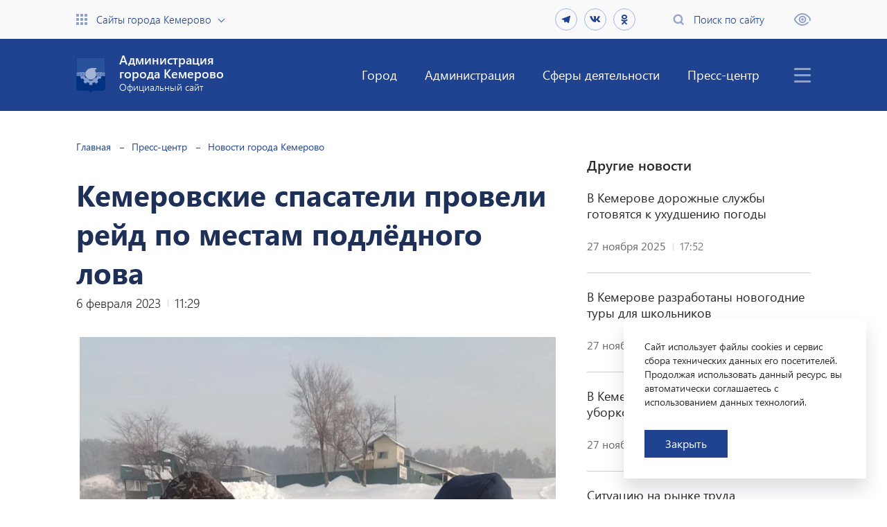

--- FILE ---
content_type: text/html; charset=UTF-8
request_url: https://kemerovo.ru/press-tsentr/novosti/81101/
body_size: 90360
content:
<!DOCTYPE html>
<html xmlns="http://www.w3.org/1999/xhtml" xml:lang="ru" lang="ru">

<head>
<!-- Yandex.Metrika counter -->
<noscript><div><img src="https://mc.yandex.ru/watch/85494610" style="position:absolute; left:-9999px;" alt="" /></div></noscript>
<!-- /Yandex.Metrika counter -->
    <meta http-equiv="X-UA-Compatible" content="IE=edge" />
    <meta name="viewport" content="width=device-width, initial-scale=1.0">
    <meta name="cmsmagazine" content="023fede1cd00d7f15a0ae19646d80a72" />
    <meta name="copyright" content="Сайт разработан компанией «Софтмажор»" />
    <meta name="sputnik-verification" content="bMnhoQvGiOycUanS" />
    <meta property="og:url" content="http://kemerovo.ru/press-tsentr/novosti/81101/" />
    <meta property="og:type" content="website" />
    <meta property="og:title" content="Администрация города Кемерово" />
    <meta property="og:description" content="Кемеровские спасатели провели рейд по местам подлёдного лова" />
    <meta property="og:image:type" content="image/png" />
    <meta property="og:image:width" content="200" />
    <meta property="og:image:height" content="200" />
    <meta property="og:image" content="/local/templates/softmajor/img/kemerovo_og1.png" />

    <meta http-equiv="Content-Type" content="text/html; charset=UTF-8" />
<script data-skip-moving="true">(function(w, d, n) {var cl = "bx-core";var ht = d.documentElement;var htc = ht ? ht.className : undefined;if (htc === undefined || htc.indexOf(cl) !== -1){return;}var ua = n.userAgent;if (/(iPad;)|(iPhone;)/i.test(ua)){cl += " bx-ios";}else if (/Windows/i.test(ua)){cl += ' bx-win';}else if (/Macintosh/i.test(ua)){cl += " bx-mac";}else if (/Linux/i.test(ua) && !/Android/i.test(ua)){cl += " bx-linux";}else if (/Android/i.test(ua)){cl += " bx-android";}cl += (/(ipad|iphone|android|mobile|touch)/i.test(ua) ? " bx-touch" : " bx-no-touch");cl += w.devicePixelRatio && w.devicePixelRatio >= 2? " bx-retina": " bx-no-retina";if (/AppleWebKit/.test(ua)){cl += " bx-chrome";}else if (/Opera/.test(ua)){cl += " bx-opera";}else if (/Firefox/.test(ua)){cl += " bx-firefox";}ht.className = htc ? htc + " " + cl : cl;})(window, document, navigator);</script>


<link href="/bitrix/cache/css/s1/softmajor/page_a75fbc361f5bfe1816728965e5ab3cfd/page_a75fbc361f5bfe1816728965e5ab3cfd_v1.css?17617224892096" type="text/css"  rel="stylesheet" />
<link href="/bitrix/cache/css/s1/softmajor/template_b785f745352736f8a6d3e8e2880fc36b/template_b785f745352736f8a6d3e8e2880fc36b_v1.css?1761722481154643" type="text/css"  data-template-style="true" rel="stylesheet" />







<meta property="og:url" content="https://kemerovo.ru/press-tsentr/novosti/81101/" />
<meta property="og:title" content="Кемеровские спасатели провели рейд по местам подлёдного лова" />
<meta property="og:description" content="" />
<meta property="og:image" content="https://kemerovo.ru/upload/iblock/ebb/v3q30rr1rzhgtcv33wu4ljlncdpz2rhk.jpg" />



    <title>
        Кемеровские спасатели провели рейд по местам подлёдного лова    </title>

    <link rel="stylesheet" href="https://fonts.googleapis.com/css?family=PT+Sans">
    <link rel="stylesheet" href="https://use.fontawesome.com/releases/v5.7.1/css/all.css" integrity="sha384-fnmOCqbTlWIlj8LyTjo7mOUStjsKC4pOpQbqyi7RrhN7udi9RwhKkMHpvLbHG9Sr" crossorigin="anonymous">

    
    </head>

<body>

    
    
    <div class="header">
        <div class="blind-version-block" style="display: none">
            <div class="blind-version-fixed">
                <div class="blind-version-inner">
                    <div class="color-block">
                        <span class="name">Цвет:</span>
                        <span class="ico wb sel" data-size="whiteblack"><i></i></span>
                        <span class="ico bw" data-size="blackwhite"><i></i></span>
                        <span class="ico blue" data-size="blue"><i></i></span>
                    </div>
                    <div class="size-block">
                        <span class="name">Размер шрифта:</span>
                        <span class="ico size1 sel" data-size="s14"><i></i><b>a</b></span>
                        <span class="ico size2" data-size="s16"><i></i><b>a</b></span>
                        <span class="ico size3" data-size="s18"><i></i><b>a</b></span>
                    </div>
                    <div class="interval-block">
                        <span class="name">Интервал:</span>
                        <span class="ico size1 sel" data-size="w1"><i></i></span>
                        <span class="ico size2" data-size="w2"><i></i></span>
                        <span class="ico size3" data-size="w3"><i></i></span>
                    </div>
                    <div class="img-block">
                        <span class="name">Изображения:</span>
                        <span class="toggle"><b class="img-on">Выкл</b><b class="img-off" style="display: none">Вкл</b></span>
                    </div>
                    <div class="font-block">
                        <span class="name">Выбор шрифта:</span>
                        <span class="ico sel" data-size="arial">Arial<i></i></span>
                        <span class="ico" data-size="times">Times New Roman<i></i></span>
                    </div>
                    <div class="reset">Обычная версия</div>
                </div>
            </div>
        </div>
        <div class="top-header">
            <div class="container">
                <div class="flex-row">
                    <div>
                        <a href="" class="sites flex-row icon-link open-sites-menu">Сайты города Кемерово</a>
                    </div>

                    <div class="flex-row">
                        <div class="social-block header-social">
                            <a href="https://t.me/KemAdmOnline"  class="social-link" target="_blank">
  <svg fill="#e2e4e6" width="16" height="16" viewBox="0 0 24 24" xmlns="http://www.w3.org/2000/svg">
    <path d="M6.99211 13.3794L2.67726 12.0314C1.74451 11.7458 1.73932 11.1021 2.88626 10.64L19.6983 4.13337C20.6742 3.73535 21.227 4.23893 20.9109 5.50046L18.0487 19.033C17.8483 19.9968 17.2697 20.227 16.4665 19.7823L12.0601 16.5151L10.0063 18.5017C9.79555 18.7059 9.62454 18.8807 9.29981 18.9239C8.9768 18.9689 8.71079 18.872 8.5156 18.3356L7.01283 13.3673L6.99211 13.3794Z"/>
  </svg>
</a>

<a href="https://vk.com/public167791417"  class="social-link" target="_blank"><i class="fab fa-vk"></i></a> 

<a href="https://ok.ru/profile/577485396401"  class="social-link" target="_blank"><i class="fab fa-odnoklassniki"></i></a>

<!-- 
  <a href="https://www.facebook.com/kemerovoadmin"  class="social-link" target="_blank"><i class="fab fa-facebook-f"></i></a> 

  <a href="https://www.instagram.com/kemerovo_adm/"  class="social-link" target="_blank"><i class="fab fa-instagram"></i></a>

  <a href="https://twitter.com/AdmKemerovo"  class="social-link" target="_blank"><svg xmlns="http://www.w3.org/2000/svg" fill="#e2e4e6" width="16" height="16" viewBox="0 0 24 24"><path d="M24 4.557c-.883.392-1.832.656-2.828.775 1.017-.609 1.798-1.574 2.165-2.724-.951.564-2.005.974-3.127 1.195-.897-.957-2.178-1.555-3.594-1.555-3.179 0-5.515 2.966-4.797 6.045-4.091-.205-7.719-2.165-10.148-5.144-1.29 2.213-.669 5.108 1.523 6.574-.806-.026-1.566-.247-2.229-.616-.054 2.281 1.581 4.415 3.949 4.89-.693.188-1.452.232-2.224.084.626 1.956 2.444 3.379 4.6 3.419-2.07 1.623-4.678 2.348-7.29 2.04 2.179 1.397 4.768 2.212 7.548 2.212 9.142 0 14.307-7.721 13.995-14.646.962-.695 1.797-1.562 2.457-2.549z"/></svg></a>
-->                        </div>
                        <a href="" class="search flex-row icon-link open-search-menu">Поиск по сайту</a>
                        <a href="" class="impaired" title="Версия для слабовидящих"></a>
                    </div>
                </div>
            </div>
        </div>

        <div class="bottom-header">
            
    <div class="container">
        <div class="flex-row">
            <a href="/" class="logo">
                <div class="img img-contain"></div>
                <div class="text">
                    <div>Администрация<br />города Кемерово</div>
                    <div>Официальный сайт</div>
                </div>
            </a>
            <div class="flex-row">
                <nav>
                    <ul class="menu">

                    
                        
                        
                            <li><a href="/gorod/" >Город</a>
                                <div class="sub-menu-box">
                                    <ul class="sub-menu">

                        
                        
                    
                        
                        
                            <li><a href="/gorod/obshchaya-informatsiya/" >Общая информация</a>
                                <div class="sub-menu-box">
                                    <ul class="sub-menu">

                        
                        
                    
                        
                        
                            <li><a href="/gorod/obshchaya-informatsiya/obshchaya-kharakteristika-g-kemerovo/" >Общая характеристика г. Кемерово</a></li>

                        
                        
                    
                        
                        
                            <li><a href="/gorod/obshchaya-informatsiya/istoriya/" >История</a>
                                <div class="sub-menu-box">
                                    <ul class="sub-menu">

                        
                        
                    
                        
                        
                            <li><a href="/gorod/obshchaya-informatsiya/istoriya/kratkaya-istoriya-goroda-kemerovo/" >Краткая история города Кемерово</a></li>

                        
                        
                    
                        
                        
                            <li><a href="/gorod/obshchaya-informatsiya/istoriya/pesni-posvyashchennye-g-kemerovo/" >Песни, посвященные г. Кемерово</a></li>

                        
                        
                    
                        
                        
                            <li><a href="/gorod/obshchaya-informatsiya/istoriya/istoricheskaya-spravka-tsentralnogo-rayona/" >Историческая справка Центрального района</a></li>

                        
                        
                    
                        
                        
                            <li><a href="/gorod/obshchaya-informatsiya/istoriya/istoricheskaya-spravka-leninskogo-rayona/" >Историческая справка Ленинского района</a></li>

                        
                        
                    
                        
                        
                            <li><a href="/gorod/obshchaya-informatsiya/istoriya/istoricheskaya-spravka-zavodskogo-rayona/" >Историческая справка Заводского района</a></li>

                        
                        
                    
                        
                        
                            <li><a href="/gorod/obshchaya-informatsiya/istoriya/istoricheskaya-spravka-kirovskogo-rayona/" >Историческая справка Кировского района</a></li>

                        
                        
                    
                        
                        
                            <li><a href="/gorod/obshchaya-informatsiya/istoriya/istoricheskaya-spravka-rudnichnogo-rayona/" >Историческая справка Рудничного района</a></li>

                        
                        
                    
                        
                        
                            <li><a href="/gorod/obshchaya-informatsiya/istoriya/istoricheskaya-spravka-zh-r-yagunovskiy-pioner/" >Историческая справка ж.р. Ягуновский, Пионер</a></li>

                        
                        
                    
                        
                        
                            <li><a href="/gorod/obshchaya-informatsiya/istoriya/istoricheskaya-spravka-zh-r-kedrovka-promyshlennovskiy/" >Историческая справка ж.р. Кедровка, Промышленновский</a></li>

                        
                        
                    
                        
                        
                            <li><a href="/gorod/obshchaya-informatsiya/istoriya/istoricheskaya-spravka-zh-r-lesnaya-polyana/" >Историческая справка ж.р. Лесная Поляна</a></li>

                        
                        
                    
                                                    </ul></div></li>                        
                        
                            <li><a href="/gorod/obshchaya-informatsiya/ikh-imenami-nazvany/" >Их именами названы</a>
                                <div class="sub-menu-box">
                                    <ul class="sub-menu">

                        
                        
                    
                        
                        
                            <li><a href="/gorod/obshchaya-informatsiya/ikh-imenami-nazvany/spravochnik-ikh-imenami-nazvany-ulitsy-goroda-kemerovo/" >Справочник «Их именами названы улицы города Кемерово»</a></li>

                        
                        
                    
                        
                        
                            <li><a href="/gorod/obshchaya-informatsiya/ikh-imenami-nazvany/ikh-imenami-nazvany-shkolnye-muzei/" >Их именами названы школьные музеи</a></li>

                        
                        
                    
                        
                        
                            <li><a href="/gorod/obshchaya-informatsiya/ikh-imenami-nazvany/ikh-imenami-nazvany-munitsipalnye-uchrezhdeniya/" >Их именами названы муниципальные учреждения</a></li>

                        
                        
                    
                        
                        
                            <li><a href="/gorod/obshchaya-informatsiya/ikh-imenami-nazvany/sportivnye-meropriyatiya-v-chest-vydayushchikhsya-sootechestvennikov/" >Спортивные мероприятия в честь выдающихся соотечественников</a></li>

                        
                        
                    
                        
                        
                            <li><a href="/gorod/obshchaya-informatsiya/ikh-imenami-nazvany/kraevedcheskie-meropriyatiya/" >Краеведческие мероприятия</a></li>

                        
                        
                    
                        
                        
                            <li><a href="/gorod/obshchaya-informatsiya/ikh-imenami-nazvany/ikh-imenami-nazvany-tvorcheskie-kollektivy/" >Их именами названы творческие коллективы</a></li>

                        
                        
                    
                                                    </ul></div></li>                        
                        
                            <li><a href="/gorod/obshchaya-informatsiya/investitsionnyy-pasport/" >Инвестиционный паспорт</a></li>

                        
                        
                    
                        
                        
                            <li><a href="/gorod/obshchaya-informatsiya/demograficheskaya-situatsiya/" >Демографическая ситуация</a></li>

                        
                        
                    
                                                    </ul></div></li>                        
                        
                            <li><a href="/gorod/ustav/" >Устав</a></li>

                        
                        
                    
                        
                        
                            <li><a href="/gorod/simvolika/" >Символика</a></li>

                        
                        
                    
                        
                        
                            <li><a href="/gorod/pochetnye-grazhdane/" >Почетные граждане</a></li>

                        
                        
                    
                        
                        
                            <li><a href="/gorod/dostoprimechatelnosti/" >Достопримечательности</a></li>

                        
                        
                    
                        
                        
                            <li><a href="/gorod/fotogalereya-progulka-po-gorodu/" >Фотогалерея «Прогулка по городу»</a></li>

                        
                        
                    
                        
                        
                            <li><a href="/gorod/virtualnyy-muzey-goroda-kemerovo-/" >Виртуальный музей города Кемерово </a></li>

                        
                        
                    
                        
                        
                            <li><a href="/gorod/ofitsialnyy-turistskiy-portal-kemerovo/" >Официальный туристский портал Кемерово</a></li>

                        
                        
                    
                        
                        
                            <li><a href="/gorod/khronograf-/" >Хронограф </a></li>

                        
                        
                    
                        
                        
                            <li><a href="/gorod/virtualnye-vystavki-/" >Виртуальные выставки </a>
                                <div class="sub-menu-box">
                                    <ul class="sub-menu">

                        
                        
                    
                        
                        
                            <li><a href="/gorod/virtualnye-vystavki-/kuzbass-v-istoricheskikh-dokumentakh/" >КУЗБАСС В ИСТОРИЧЕСКИХ ДОКУМЕНТАХ</a></li>

                        
                        
                    
                        
                        
                            <li><a href="/gorod/virtualnye-vystavki-/vesenniy-vernisazh/" >«Весенний вернисаж»</a></li>

                        
                        
                    
                        
                        
                            <li><a href="/gorod/virtualnye-vystavki-/nebo-lyubit-smelykh/" >«НЕБО ЛЮБИТ СМЕЛЫХ»</a></li>

                        
                        
                    
                        
                        
                            <li><a href="/gorod/virtualnye-vystavki-/virtualnaya-vystavka-khraniteli-istoricheskoy-pamyati/" >Виртуальная выставка «Хранители исторической памяти»</a></li>

                        
                        
                    
                        
                        
                            <li><a href="/gorod/virtualnye-vystavki-/virtualnaya-fotovystavka-bez-sroka-davnosti/" >Виртуальная фотовыставка «БЕЗ СРОКА ДАВНОСТИ»</a></li>

                        
                        
                    
                        
                        
                            <li><a href="/gorod/virtualnye-vystavki-/khranim-istoriyu-dumaem-o-budushchem/" >Храним историю, думаем о будущем</a></li>

                        
                        
                    
                                                    </ul></div></li></ul></div></li>                        
                        
                            <li><a href="/administratsiya/" >Администрация</a>
                                <div class="sub-menu-box">
                                    <ul class="sub-menu">

                        
                        
                    
                        
                        
                            <li><a href="/administratsiya/administratsiya-goroda/" >Администрация города</a>
                                <div class="sub-menu-box">
                                    <ul class="sub-menu">

                        
                        
                    
                        
                        
                            <li><a href="/administratsiya/administratsiya-goroda/struktura-i-kontakty/" >Структура и контакты</a>
                                <div class="sub-menu-box">
                                    <ul class="sub-menu">

                        
                        
                    
                        
                        
                            <li><a href="/administratsiya/administratsiya-goroda/struktura-i-kontakty/glava-goroda/" >Глава города</a></li>

                        
                        
                    
                        
                        
                            <li><a href="/administratsiya/administratsiya-goroda/struktura-i-kontakty/pervyy-zamestitel-glavy-goroda/" >Первый заместитель Главы города</a>
                                <div class="sub-menu-box">
                                    <ul class="sub-menu">

                        
                        
                    
                        
                        
                            <li><a href="/administratsiya/administratsiya-goroda/struktura-i-kontakty/pervyy-zamestitel-glavy-goroda/upravlenie-transporta-i-svyazi/" >Управление транспорта и связи</a></li>

                        
                        
                    
                        
                        
                            <li><a href="/administratsiya/administratsiya-goroda/struktura-i-kontakty/pervyy-zamestitel-glavy-goroda/upravlenie-arkhitektury-i-gradostroitelstva/" >Управление архитектуры и градостроительства</a></li>

                        
                        
                    
                                                    </ul></div></li>                        
                        
                            <li><a href="/administratsiya/administratsiya-goroda/struktura-i-kontakty/zamestitel-glavy-goroda-rukovoditel-apparata/" >Заместитель Главы города, руководитель аппарата</a>
                                <div class="sub-menu-box">
                                    <ul class="sub-menu">

                        
                        
                    
                        
                        
                            <li><a href="/administratsiya/administratsiya-goroda/struktura-i-kontakty/zamestitel-glavy-goroda-rukovoditel-apparata/upravlenie-po-vzaimodeystviyu-s-kemerovskim-gorodskim-sovetom-narodnykh-deputatov/" >Управление по взаимодействию с Кемеровским городским Советом народных депутатов</a></li>

                        
                        
                    
                        
                        
                            <li><a href="/administratsiya/administratsiya-goroda/struktura-i-kontakty/zamestitel-glavy-goroda-rukovoditel-apparata/upravlenie-delami/" >Управление делами</a></li>

                        
                        
                    
                        
                        
                            <li><a href="/administratsiya/administratsiya-goroda/struktura-i-kontakty/zamestitel-glavy-goroda-rukovoditel-apparata/otdel-kadrovoy-raboty/" >Отдел кадровой работы</a>
                                <div class="sub-menu-box">
                                    <ul class="sub-menu">

                        
                        
                    
                        
                        
                            <li><a href="/administratsiya/administratsiya-goroda/struktura-i-kontakty/zamestitel-glavy-goroda-rukovoditel-apparata/otdel-kadrovoy-raboty/poryadok-postupleniya-na-munitsipalnuyu-sluzhbu/" >Порядок поступления на муниципальную службу</a></li>

                        
                        
                    
                        
                        
                            <li><a href="/administratsiya/administratsiya-goroda/struktura-i-kontakty/zamestitel-glavy-goroda-rukovoditel-apparata/otdel-kadrovoy-raboty/konkurs-na-zameshchenie-dolzhnosti-munitsipalnoy-sluzhby/" >Конкурс на замещение должности муниципальной службы</a></li>

                        
                        
                    
                        
                        
                            <li><a href="/administratsiya/administratsiya-goroda/struktura-i-kontakty/zamestitel-glavy-goroda-rukovoditel-apparata/otdel-kadrovoy-raboty/vakansii/" >Вакансии</a></li>

                        
                        
                    
                        
                        
                            <li><a href="/administratsiya/administratsiya-goroda/struktura-i-kontakty/zamestitel-glavy-goroda-rukovoditel-apparata/otdel-kadrovoy-raboty/rezerv-upravlencheskikh-kadrov/" >Резерв управленческих кадров</a></li>

                        
                        
                    
                        
                        
                            <li><a href="/administratsiya/administratsiya-goroda/struktura-i-kontakty/zamestitel-glavy-goroda-rukovoditel-apparata/otdel-kadrovoy-raboty/dannye-o-rezultatakh-provedeniya-spetsialnoy-otsenki-usloviy-truda/" >Данные о результатах проведения специальной оценки условий труда</a></li>

                        
                        
                    
                                                    </ul></div></li>                        
                        
                            <li><a href="/administratsiya/administratsiya-goroda/struktura-i-kontakty/zamestitel-glavy-goroda-rukovoditel-apparata/upravlenie-byudzhetnogo-ucheta/" >Управление бюджетного учета</a></li>

                        
                        
                    
                        
                        
                            <li><a href="/administratsiya/administratsiya-goroda/struktura-i-kontakty/zamestitel-glavy-goroda-rukovoditel-apparata/otdel-informatsionnykh-tekhnologiy/" >Отдел информационных технологий</a></li>

                        
                        
                    
                        
                        
                            <li><a href="/administratsiya/administratsiya-goroda/struktura-i-kontakty/zamestitel-glavy-goroda-rukovoditel-apparata/otdel-po-rabote-s-obrashcheniyami-grazhdan/" >Отдел по работе с обращениями граждан</a>
                                <div class="sub-menu-box">
                                    <ul class="sub-menu">

                        
                        
                    
                        
                        
                            <li><a href="/administratsiya/administratsiya-goroda/struktura-i-kontakty/zamestitel-glavy-goroda-rukovoditel-apparata/otdel-po-rabote-s-obrashcheniyami-grazhdan/grafik-priema-grazhdan/" >График приема граждан</a></li>

                        
                        
                    
                        
                        
                            <li><a href="/administratsiya/administratsiya-goroda/struktura-i-kontakty/zamestitel-glavy-goroda-rukovoditel-apparata/otdel-po-rabote-s-obrashcheniyami-grazhdan/informatsiya-ob-izmeneniyakh-v-59-fz/" >Информация об изменениях в 59-ФЗ</a></li>

                        
                        
                    
                        
                        
                            <li><a href="/administratsiya/administratsiya-goroda/struktura-i-kontakty/zamestitel-glavy-goroda-rukovoditel-apparata/otdel-po-rabote-s-obrashcheniyami-grazhdan/pryamaya-liniya-s-naseleniem-/" >Прямая линия с населением </a></li>

                        
                        
                    
                                                    </ul></div></li>                        
                        
                            <li><a href="/administratsiya/administratsiya-goroda/struktura-i-kontakty/zamestitel-glavy-goroda-rukovoditel-apparata/otdel-mobilizatsionnoy-podgotovki/" >Отдел мобилизационной подготовки</a>
                                <div class="sub-menu-box">
                                    <ul class="sub-menu">

                        
                        
                    
                        
                        
                            <li><a href="/administratsiya/administratsiya-goroda/struktura-i-kontakty/zamestitel-glavy-goroda-rukovoditel-apparata/otdel-mobilizatsionnoy-podgotovki/voinskiy-uchet-i-bronirovanie/" >Воинский учет и бронирование</a></li>

                        
                        
                    
                                                    </ul></div></li>                        
                        
                            <li><a href="/administratsiya/administratsiya-goroda/struktura-i-kontakty/zamestitel-glavy-goroda-rukovoditel-apparata/otdel-po-rabote-s-pravookhranitelnymi-organami-i-protivopozharnymi-sluzhbami/" >Отдел по работе с правоохранительными органами и противопожарными службами</a></li>

                        
                        
                    
                                                    </ul></div></li>                        
                        
                            <li><a href="/administratsiya/administratsiya-goroda/struktura-i-kontakty/zamestitel-glavy-goroda-po-sotsialnym-voprosam/" >Заместитель Главы города по социальным вопросам</a>
                                <div class="sub-menu-box">
                                    <ul class="sub-menu">

                        
                        
                    
                        
                        
                            <li><a href="/administratsiya/administratsiya-goroda/struktura-i-kontakty/zamestitel-glavy-goroda-po-sotsialnym-voprosam/upravlenie-kultury-sporta-i-molodezhnoy-politiki/" >Управление культуры, спорта и молодежной политики</a></li>

                        
                        
                    
                        
                        
                            <li><a href="/administratsiya/administratsiya-goroda/struktura-i-kontakty/zamestitel-glavy-goroda-po-sotsialnym-voprosam/upravlenie-obrazovaniya/" >Управление образования</a></li>

                        
                        
                    
                        
                        
                            <li><a href="/administratsiya/administratsiya-goroda/struktura-i-kontakty/zamestitel-glavy-goroda-po-sotsialnym-voprosam/upravlenie-sotsialnoy-zashchity-naseleniya/" >Управление социальной защиты населения</a></li>

                        
                        
                    
                        
                        
                            <li><a href="/administratsiya/administratsiya-goroda/struktura-i-kontakty/zamestitel-glavy-goroda-po-sotsialnym-voprosam/otdel-sotsialnykh-proektov-i-programm/" >Отдел социальных проектов и программ</a></li>

                        
                        
                    
                                                    </ul></div></li>                        
                        
                            <li><a href="/administratsiya/administratsiya-goroda/struktura-i-kontakty/zamestitel-glavy-goroda-nachalnik-upravleniya-ekonomicheskogo-razvitiya/" >Заместитель Главы города, начальник управления экономического развития</a>
                                <div class="sub-menu-box">
                                    <ul class="sub-menu">

                        
                        
                    
                        
                        
                            <li><a href="/administratsiya/administratsiya-goroda/struktura-i-kontakty/zamestitel-glavy-goroda-nachalnik-upravleniya-ekonomicheskogo-razvitiya/upravlenie-ekonomicheskogo-razvitiya/" >Управление экономического развития</a></li>

                        
                        
                    
                        
                        
                            <li><a href="/administratsiya/administratsiya-goroda/struktura-i-kontakty/zamestitel-glavy-goroda-nachalnik-upravleniya-ekonomicheskogo-razvitiya/upravlenie-kontraktnoy-sistemy-/" >Управление контрактной системы </a></li>

                        
                        
                    
                        
                        
                            <li><a href="/administratsiya/administratsiya-goroda/struktura-i-kontakty/zamestitel-glavy-goroda-nachalnik-upravleniya-ekonomicheskogo-razvitiya/upravlenie-potrebitelskogo-rynka-i-razvitiya-predprinimatelstva/" >Управление потребительского рынка и развития предпринимательства</a></li>

                        
                        
                    
                                                    </ul></div></li>                        
                        
                            <li><a href="/administratsiya/administratsiya-goroda/struktura-i-kontakty/zamestitel-glavy-goroda-nachalnik-upravleniya-gorodskogo-razvitiya-/" >Заместитель Главы города, начальник управления городского развития </a>
                                <div class="sub-menu-box">
                                    <ul class="sub-menu">

                        
                        
                    
                        
                        
                            <li><a href="/administratsiya/administratsiya-goroda/struktura-i-kontakty/zamestitel-glavy-goroda-nachalnik-upravleniya-gorodskogo-razvitiya-/komitet-po-zhilishchnym-voprosam/" >Комитет по жилищным вопросам</a>
                                <div class="sub-menu-box">
                                    <ul class="sub-menu">

                        
                        
                    
                        
                        
                            <li><a href="/administratsiya/administratsiya-goroda/struktura-i-kontakty/zamestitel-glavy-goroda-nachalnik-upravleniya-gorodskogo-razvitiya-/komitet-po-zhilishchnym-voprosam/grafik-priema-sotrudnikov-komiteta-po-zhilishchnym-voprosam-na-2025-god/" >График приема сотрудников комитета по жилищным вопросам на 2025 год</a></li>

                        
                        
                    
                                                    </ul></div></li>                        
                        
                            <li><a href="/administratsiya/administratsiya-goroda/struktura-i-kontakty/zamestitel-glavy-goroda-nachalnik-upravleniya-gorodskogo-razvitiya-/upravlenie-gorodskogo-razvitiya/" >Управление городского развития</a></li>

                        
                        
                    
                                                    </ul></div></li>                        
                        
                            <li><a href="/administratsiya/administratsiya-goroda/struktura-i-kontakty/zamestitel-glavy-goroda-nachalnik-upravleniya-dorozhnogo-khozyaystva-i-blagoustroystva/" >Заместитель Главы города, начальник управления дорожного хозяйства и благоустройства</a>
                                <div class="sub-menu-box">
                                    <ul class="sub-menu">

                        
                        
                    
                        
                        
                            <li><a href="/administratsiya/administratsiya-goroda/struktura-i-kontakty/zamestitel-glavy-goroda-nachalnik-upravleniya-dorozhnogo-khozyaystva-i-blagoustroystva/upravlenie-dorozhnogo-khozyaystva-i-blagoustroystva/" >Управление дорожного хозяйства и благоустройства</a></li>

                        
                        
                    
                                                    </ul></div></li>                        
                        
                            <li><a href="/administratsiya/administratsiya-goroda/struktura-i-kontakty/zamestitel-glavy-goroda-nachalnik-upravleniya-zhilishchno-kommunalnogo-khozyaystva/" >Заместитель Главы города начальник управления жилищно-коммунального хозяйства</a>
                                <div class="sub-menu-box">
                                    <ul class="sub-menu">

                        
                        
                    
                        
                        
                            <li><a href="/administratsiya/administratsiya-goroda/struktura-i-kontakty/zamestitel-glavy-goroda-nachalnik-upravleniya-zhilishchno-kommunalnogo-khozyaystva/upravlenie-zhilishchno-kommunalnogo-khozyaystva/" >Управление жилищно-коммунального хозяйства</a></li>

                        
                        
                    
                                                    </ul></div></li>                        
                        
                            <li><a href="/administratsiya/administratsiya-goroda/struktura-i-kontakty/komitet-po-upravleniyu-munitsipalnym-imushchestvom/" >Председатель комитета по управлению муниципальным имуществом</a>
                                <div class="sub-menu-box">
                                    <ul class="sub-menu">

                        
                        
                    
                        
                        
                            <li><a href="/administratsiya/administratsiya-goroda/struktura-i-kontakty/komitet-po-upravleniyu-munitsipalnym-imushchestvom/zamestitel-predsedatelya-komiteta-po-voprosam-ucheta-i-upravleniya-munitsipalnoy-sobstvennostyu/" >Заместитель председателя комитета </a></li>

                        
                        
                    
                        
                        
                            <li><a href="/administratsiya/administratsiya-goroda/struktura-i-kontakty/komitet-po-upravleniyu-munitsipalnym-imushchestvom/nachalnik-otdela-yuridicheskogo-otdela/" >Начальник отдела юридического отдела</a></li>

                        
                        
                    
                        
                        
                            <li><a href="/administratsiya/administratsiya-goroda/struktura-i-kontakty/komitet-po-upravleniyu-munitsipalnym-imushchestvom/nachalnik-obshchego-otdela/" >Начальник общего отдела</a></li>

                        
                        
                    
                        
                        
                            <li><a href="/administratsiya/administratsiya-goroda/struktura-i-kontakty/komitet-po-upravleniyu-munitsipalnym-imushchestvom/nachalnik-otdela-bukhgalterskogo-ucheta/" >Начальник отдела бухгалтерского учета</a></li>

                        
                        
                    
                        
                        
                            <li><a href="/administratsiya/administratsiya-goroda/struktura-i-kontakty/komitet-po-upravleniyu-munitsipalnym-imushchestvom/nachalnik-otdela-reestra-munitsipalnoy-sobstvennosti/" >Начальник отдела Реестра муниципальной собственности</a></li>

                        
                        
                    
                        
                        
                            <li><a href="/administratsiya/administratsiya-goroda/struktura-i-kontakty/komitet-po-upravleniyu-munitsipalnym-imushchestvom/nachalnik-otdela-po-rabote-s-predpriyatiyami-uchrezhdeniyami/" >Начальник отдела по работе с предприятиями, учреждениями</a></li>

                        
                        
                    
                        
                        
                            <li><a href="/administratsiya/administratsiya-goroda/struktura-i-kontakty/komitet-po-upravleniyu-munitsipalnym-imushchestvom/nachalnik-otdela-zemelno-imushchestvennykh-otnosheniy/" >Начальник отдела земельно-имущественных отношений</a></li>

                        
                        
                    
                        
                        
                            <li><a href="/administratsiya/administratsiya-goroda/struktura-i-kontakty/komitet-po-upravleniyu-munitsipalnym-imushchestvom/nachalnik-otdela-po-upravleniyu-spetsializirovannym-imushchestvom/" >Начальник отдела по управлению специализированным имуществом</a></li>

                        
                        
                    
                        
                        
                            <li><a href="/administratsiya/administratsiya-goroda/struktura-i-kontakty/komitet-po-upravleniyu-munitsipalnym-imushchestvom/nachalnik-otdela-obespecheniya-oborota-imushchestva/" >Начальник отдела обеспечения оборота имущества</a></li>

                        
                        
                    
                        
                        
                            <li><a href="/administratsiya/administratsiya-goroda/struktura-i-kontakty/komitet-po-upravleniyu-munitsipalnym-imushchestvom/nachalnik-otdela-dogovornykh-otnosheniy/" >Начальник отдела договорных отношений</a></li>

                        
                        
                    
                                                    </ul></div></li>                        
                        
                            <li><a href="/administratsiya/administratsiya-goroda/struktura-i-kontakty/kontrolnoe-upravlenie/" >Начальник контрольного управления</a></li>

                        
                        
                    
                        
                        
                            <li><a href="/administratsiya/administratsiya-goroda/struktura-i-kontakty/komitet-po-rabote-so-sredstvami-massovoy-informatsii/" >Председатель комитета по работе со средствами массовой информации</a>
                                <div class="sub-menu-box">
                                    <ul class="sub-menu">

                        
                        
                    
                        
                        
                            <li><a href="/administratsiya/administratsiya-goroda/struktura-i-kontakty/komitet-po-rabote-so-sredstvami-massovoy-informatsii/zamestitel-predsedatelya-komiteta-nachalnik-otdela-po-rabote-so-smi/" >Заместитель председателя комитета, начальник отдела медиамониторинга</a></li>

                        
                        
                    
                        
                        
                            <li><a href="/administratsiya/administratsiya-goroda/struktura-i-kontakty/komitet-po-rabote-so-sredstvami-massovoy-informatsii/nachalnik-otdela-mediamonitoringa-i-raboty-s-internet-saytom/" >Начальник отдела по работе с СМК</a></li>

                        
                        
                    
                                                    </ul></div></li>                        
                        
                            <li><a href="/administratsiya/administratsiya-goroda/struktura-i-kontakty/kontrolno-analiticheskiy-otdel/" >Контрольно-аналитический отдел</a></li>

                        
                        
                    
                        
                        
                            <li><a href="/administratsiya/administratsiya-goroda/struktura-i-kontakty/yuridicheskiy-komitet/" >Председатель юридического комитета</a>
                                <div class="sub-menu-box">
                                    <ul class="sub-menu">

                        
                        
                    
                        
                        
                            <li><a href="/administratsiya/administratsiya-goroda/struktura-i-kontakty/yuridicheskiy-komitet/zamestitel-predsedatelya/" >Заместитель председателя</a></li>

                        
                        
                    
                                                    </ul></div></li>                        
                        
                            <li><a href="/administratsiya/administratsiya-goroda/struktura-i-kontakty/nachalnik-finansovogo-upravleniya/" >Начальник финансового управления</a></li>

                        
                        
                    
                        
                        
                            <li><a href="/administratsiya/administratsiya-goroda/struktura-i-kontakty/territorialnye-upravleniya-rayonov/" >Подведомственные организации</a>
                                <div class="sub-menu-box">
                                    <ul class="sub-menu">

                        
                        
                    
                        
                        
                            <li><a href="/administratsiya/administratsiya-goroda/struktura-i-kontakty/territorialnye-upravleniya-rayonov/podvedomstvennye-organizatsii/" >Подведомственные организации</a></li>

                        
                        
                    
                                                    </ul></div></li>                        
                        
                            <li><a href="/administratsiya/administratsiya-goroda/struktura-i-kontakty/zamestitel-glavy-goroda-nachalnik-territorialnogo-upravleniya-tsentralnogo-rayona/" >Заместитель Главы города, начальник территориального управления Центрального района</a>
                                <div class="sub-menu-box">
                                    <ul class="sub-menu">

                        
                        
                    
                        
                        
                            <li><a href="/administratsiya/administratsiya-goroda/struktura-i-kontakty/zamestitel-glavy-goroda-nachalnik-territorialnogo-upravleniya-tsentralnogo-rayona/zamestitel-nachalnika-upravleniya/" >Заместители начальника управления</a></li>

                        
                        
                    
                        
                        
                            <li><a href="/administratsiya/administratsiya-goroda/struktura-i-kontakty/zamestitel-glavy-goroda-nachalnik-territorialnogo-upravleniya-tsentralnogo-rayona/zaveduyushchiy-otdelom-razvitiya-mestnogo-samoupravleniya-i-sotsialnoy-politiki/" >Заведующий отделом развития местного самоуправления и социальной политики</a></li>

                        
                        
                    
                        
                        
                            <li><a href="/administratsiya/administratsiya-goroda/struktura-i-kontakty/zamestitel-glavy-goroda-nachalnik-territorialnogo-upravleniya-tsentralnogo-rayona/zaveduyushchiy-otdelom-zhizneobespecheniya-territorii/" >Заведующий отделом жизнеобеспечения территории</a></li>

                        
                        
                    
                        
                        
                            <li><a href="/administratsiya/administratsiya-goroda/struktura-i-kontakty/zamestitel-glavy-goroda-nachalnik-territorialnogo-upravleniya-tsentralnogo-rayona/zaveduyushchiy-otdelom-razvitiya-predprinimatelstva-i-potrebitelskogo-rynka/" >Заведующий отделом развития предпринимательства и потребительского рынка</a></li>

                        
                        
                    
                        
                        
                            <li><a href="/administratsiya/administratsiya-goroda/struktura-i-kontakty/zamestitel-glavy-goroda-nachalnik-territorialnogo-upravleniya-tsentralnogo-rayona/zaveduyushchiy-otdelom-bukhgalterskogo-ucheta/" >Заведующий отделом бухгалтерского учета</a></li>

                        
                        
                    
                                                    </ul></div></li>                        
                        
                            <li><a href="/administratsiya/administratsiya-goroda/struktura-i-kontakty/zamestitel-glavy-goroda-nachalnik-territorialnogo-upravleniya-leninskogo-rayona/" >Заместитель Главы города, начальник территориального управления Ленинского района</a>
                                <div class="sub-menu-box">
                                    <ul class="sub-menu">

                        
                        
                    
                        
                        
                            <li><a href="/administratsiya/administratsiya-goroda/struktura-i-kontakty/zamestitel-glavy-goroda-nachalnik-territorialnogo-upravleniya-leninskogo-rayona/zamestitel-nachalnika-upravleniya/" >Заместитель начальника управления</a></li>

                        
                        
                    
                        
                        
                            <li><a href="/administratsiya/administratsiya-goroda/struktura-i-kontakty/zamestitel-glavy-goroda-nachalnik-territorialnogo-upravleniya-leninskogo-rayona/zaveduyushchiy-otdelom-organizatsionnoy-i-massovoy-raboty-s-naseleniem/" >Заведующий отделом организационной и массовой работы с населением</a></li>

                        
                        
                    
                        
                        
                            <li><a href="/administratsiya/administratsiya-goroda/struktura-i-kontakty/zamestitel-glavy-goroda-nachalnik-territorialnogo-upravleniya-leninskogo-rayona/zamestitel-zaveduyushchego-otdelom-organizatsionnoy-i-massovoy-raboty-s-naseleniem/" >Заместитель заведующего отделом организационной и массовой работы с населением</a></li>

                        
                        
                    
                        
                        
                            <li><a href="/administratsiya/administratsiya-goroda/struktura-i-kontakty/zamestitel-glavy-goroda-nachalnik-territorialnogo-upravleniya-leninskogo-rayona/zaveduyushchiy-obshchim-otdelom/" >Заведующий общим отделом</a></li>

                        
                        
                    
                        
                        
                            <li><a href="/administratsiya/administratsiya-goroda/struktura-i-kontakty/zamestitel-glavy-goroda-nachalnik-territorialnogo-upravleniya-leninskogo-rayona/zaveduyushchiy-otdelom-zhizneobespecheniya-territorii/" >Заведующий отделом жизнеобеспечения территории</a></li>

                        
                        
                    
                        
                        
                            <li><a href="/administratsiya/administratsiya-goroda/struktura-i-kontakty/zamestitel-glavy-goroda-nachalnik-territorialnogo-upravleniya-leninskogo-rayona/zaveduyushchiy-otdelom-razvitiya-predprinimatelstva-i-potrebitelskogo-rynka/" >Заведующий отделом развития предпринимательства и потребительского рынка</a></li>

                        
                        
                    
                        
                        
                            <li><a href="/administratsiya/administratsiya-goroda/struktura-i-kontakty/zamestitel-glavy-goroda-nachalnik-territorialnogo-upravleniya-leninskogo-rayona/zaveduyushchiy-otdelom-bukhgalterskogo-ucheta/" >Заведующий отделом бухгалтерского учета</a></li>

                        
                        
                    
                                                    </ul></div></li>                        
                        
                            <li><a href="/administratsiya/administratsiya-goroda/struktura-i-kontakty/zamestitel-glavy-goroda-nachalnik-territorialnogo-upravleniya-zh-r-kedrovka-promyshlennovskiy/" >Заместитель Главы города, начальник территориального управления ж.р. Кедровка, Промышленновский</a>
                                <div class="sub-menu-box">
                                    <ul class="sub-menu">

                        
                        
                    
                        
                        
                            <li><a href="/administratsiya/administratsiya-goroda/struktura-i-kontakty/zamestitel-glavy-goroda-nachalnik-territorialnogo-upravleniya-zh-r-kedrovka-promyshlennovskiy/zamestitel-nachalnika-upravleniya-po-sotsialnym-voprosam/" >Заместители начальника управления</a></li>

                        
                        
                    
                                                    </ul></div></li>                        
                        
                            <li><a href="/administratsiya/administratsiya-goroda/struktura-i-kontakty/zamestitel-glavy-goroda-nachalnik-territorialnogo-upravleniya-zh-r-lesnaya-polyana/" >Заместитель Главы города, начальник территориального управления ж.р. Лесная Поляна</a>
                                <div class="sub-menu-box">
                                    <ul class="sub-menu">

                        
                        
                    
                        
                        
                            <li><a href="/administratsiya/administratsiya-goroda/struktura-i-kontakty/zamestitel-glavy-goroda-nachalnik-territorialnogo-upravleniya-zh-r-lesnaya-polyana/zamestitel-nachalnika-upravleniya-1/" >Заместители начальника управления</a></li>

                        
                        
                    
                        
                        
                            <li><a href="/administratsiya/administratsiya-goroda/struktura-i-kontakty/zamestitel-glavy-goroda-nachalnik-territorialnogo-upravleniya-zh-r-lesnaya-polyana/zaveduyushchiy-otdelom-zhizneobespecheniya/" >Заведующий отделом жизнеобеспечения</a></li>

                        
                        
                    
                        
                        
                            <li><a href="/administratsiya/administratsiya-goroda/struktura-i-kontakty/zamestitel-glavy-goroda-nachalnik-territorialnogo-upravleniya-zh-r-lesnaya-polyana/otdel-organizatsionnoy-i-massovoy-raboty-s-naseleniem/" >Отдел организационной и массовой работы с населением</a></li>

                        
                        
                    
                        
                        
                            <li><a href="/administratsiya/administratsiya-goroda/struktura-i-kontakty/zamestitel-glavy-goroda-nachalnik-territorialnogo-upravleniya-zh-r-lesnaya-polyana/zaveduyushchiy-obshchim-otdelom/" >Заведующий общим отделом</a></li>

                        
                        
                    
                        
                        
                            <li><a href="/administratsiya/administratsiya-goroda/struktura-i-kontakty/zamestitel-glavy-goroda-nachalnik-territorialnogo-upravleniya-zh-r-lesnaya-polyana/otdel-razvitiya-predprinimatelstva-i-potrebitelskogo-rynka/" >Отдел развития предпринимательства и потребительского рынка</a></li>

                        
                        
                    
                        
                        
                            <li><a href="/administratsiya/administratsiya-goroda/struktura-i-kontakty/zamestitel-glavy-goroda-nachalnik-territorialnogo-upravleniya-zh-r-lesnaya-polyana/zaveduyushchiy-otdelom-bukhgalterskogo-uchyeta/" >Заведующий отделом бухгалтерского учёта</a></li>

                        
                        
                    
                                                    </ul></div></li>                        
                        
                            <li><a href="/administratsiya/administratsiya-goroda/struktura-i-kontakty/zamestitel-glavy-goroda-nachalnik-territorialnogo-upravleniya-zh-r-yagunovskiy-pioner/" >Заместитель Главы города, начальник территориального управления ж.р. Ягуновский, Пионер</a>
                                <div class="sub-menu-box">
                                    <ul class="sub-menu">

                        
                        
                    
                        
                        
                            <li><a href="/administratsiya/administratsiya-goroda/struktura-i-kontakty/zamestitel-glavy-goroda-nachalnik-territorialnogo-upravleniya-zh-r-yagunovskiy-pioner/zamestitel-nachalnika-upravleniya-po-sotsialnym-voprosam-/" >Заместители начальника управления </a></li>

                        
                        
                    
                        
                        
                            <li><a href="/administratsiya/administratsiya-goroda/struktura-i-kontakty/zamestitel-glavy-goroda-nachalnik-territorialnogo-upravleniya-zh-r-yagunovskiy-pioner/zaveduyushchiy-otdelom-organizatsionnoy-i-massovoy-raboty-s-naseleniem/" >Заведующий отделом организационной и массовой работы с населением</a></li>

                        
                        
                    
                                                    </ul></div></li>                        
                        
                            <li><a href="/administratsiya/administratsiya-goroda/struktura-i-kontakty/zamestitel-glavy-goroda-nachalnik-territorialnogo-upravleniya-rudnichnogo-rayona/" >Заместитель Главы города, начальник территориального управления Рудничного района</a>
                                <div class="sub-menu-box">
                                    <ul class="sub-menu">

                        
                        
                    
                        
                        
                            <li><a href="/administratsiya/administratsiya-goroda/struktura-i-kontakty/zamestitel-glavy-goroda-nachalnik-territorialnogo-upravleniya-rudnichnogo-rayona/zamestitel-nachalnika-upravleniya/" >Заместители начальника управления</a></li>

                        
                        
                    
                        
                        
                            <li><a href="/administratsiya/administratsiya-goroda/struktura-i-kontakty/zamestitel-glavy-goroda-nachalnik-territorialnogo-upravleniya-rudnichnogo-rayona/zaveduyushchiy-otdelom-organizatsionnoy-i-massovoy-raboty-s-naseleniem/" >Заведующий отделом организационной и массовой работы с населением</a></li>

                        
                        
                    
                        
                        
                            <li><a href="/administratsiya/administratsiya-goroda/struktura-i-kontakty/zamestitel-glavy-goroda-nachalnik-territorialnogo-upravleniya-rudnichnogo-rayona/zamestitel-zaveduyushchego-otdelom/" >Заместитель заведующего отделом</a></li>

                        
                        
                    
                        
                        
                            <li><a href="/administratsiya/administratsiya-goroda/struktura-i-kontakty/zamestitel-glavy-goroda-nachalnik-territorialnogo-upravleniya-rudnichnogo-rayona/zaveduyushchiy-obshchim-otdelom/" >Заведующий общим отделом</a></li>

                        
                        
                    
                        
                        
                            <li><a href="/administratsiya/administratsiya-goroda/struktura-i-kontakty/zamestitel-glavy-goroda-nachalnik-territorialnogo-upravleniya-rudnichnogo-rayona/zaveduyushchiy-otdelom-zhizneobespecheniya-territorii/" >Заведующий отделом жизнеобеспечения территории</a></li>

                        
                        
                    
                        
                        
                            <li><a href="/administratsiya/administratsiya-goroda/struktura-i-kontakty/zamestitel-glavy-goroda-nachalnik-territorialnogo-upravleniya-rudnichnogo-rayona/zaveduyushchiy-otdelom-razvitiya-predprinimatelstva-i-potrebitelskogo-rynka/" >Заведующий отделом развития предпринимательства и потребительского рынка</a></li>

                        
                        
                    
                        
                        
                            <li><a href="/administratsiya/administratsiya-goroda/struktura-i-kontakty/zamestitel-glavy-goroda-nachalnik-territorialnogo-upravleniya-rudnichnogo-rayona/zaveduyushchiy-otdelom-bukhgalterskogo-ucheta/" >Заведующий отделом бухгалтерского учета</a></li>

                        
                        
                    
                                                    </ul></div></li>                        
                        
                            <li><a href="/administratsiya/administratsiya-goroda/struktura-i-kontakty/zamestitel-glavy-goroda-nachalnik-territorialnogo-upravleniya-kirovskogo-rayona/" >Заместитель Главы города, начальник территориального управления Кировского района</a>
                                <div class="sub-menu-box">
                                    <ul class="sub-menu">

                        
                        
                    
                        
                        
                            <li><a href="/administratsiya/administratsiya-goroda/struktura-i-kontakty/zamestitel-glavy-goroda-nachalnik-territorialnogo-upravleniya-kirovskogo-rayona/zamestitel-nachalnika-upravleniya/" >Заместитель начальника управления</a></li>

                        
                        
                    
                        
                        
                            <li><a href="/administratsiya/administratsiya-goroda/struktura-i-kontakty/zamestitel-glavy-goroda-nachalnik-territorialnogo-upravleniya-kirovskogo-rayona/zaveduyushchiy-otdelom-organizatsionnoy-i-massovoy-raboty-s-naseleniem/" >Заведующий отделом организационной и массовой работы с населением</a></li>

                        
                        
                    
                        
                        
                            <li><a href="/administratsiya/administratsiya-goroda/struktura-i-kontakty/zamestitel-glavy-goroda-nachalnik-territorialnogo-upravleniya-kirovskogo-rayona/zaveduyushchaya-obshchim-otdelom/" >Заведующий общим отделом</a></li>

                        
                        
                    
                        
                        
                            <li><a href="/administratsiya/administratsiya-goroda/struktura-i-kontakty/zamestitel-glavy-goroda-nachalnik-territorialnogo-upravleniya-kirovskogo-rayona/zaveduyushchiy-otdelom-zhizneobespecheniya-territorii/" >Заведующий отделом жизнеобеспечения территории</a></li>

                        
                        
                    
                        
                        
                            <li><a href="/administratsiya/administratsiya-goroda/struktura-i-kontakty/zamestitel-glavy-goroda-nachalnik-territorialnogo-upravleniya-kirovskogo-rayona/zaveduyushchiy-otdelom-razvitiya-predprinimatelstva-i-potrebitelskogo-rynka/" >Заведующий отделом развития предпринимательства и потребительского рынка</a></li>

                        
                        
                    
                        
                        
                            <li><a href="/administratsiya/administratsiya-goroda/struktura-i-kontakty/zamestitel-glavy-goroda-nachalnik-territorialnogo-upravleniya-kirovskogo-rayona/zaveduyushchiy-otdelom-bukhgalterskogo-ucheta/" >Заведующий отделом бухгалтерского учета</a></li>

                        
                        
                    
                                                    </ul></div></li>                        
                        
                            <li><a href="/administratsiya/administratsiya-goroda/struktura-i-kontakty/zamestitel-glavy-goroda-nachalnik-territorialnogo-upravleniya-zavodskogo-rayona/" >Заместитель Главы города, начальник территориального управления Заводского района</a>
                                <div class="sub-menu-box">
                                    <ul class="sub-menu">

                        
                        
                    
                        
                        
                            <li><a href="/administratsiya/administratsiya-goroda/struktura-i-kontakty/zamestitel-glavy-goroda-nachalnik-territorialnogo-upravleniya-zavodskogo-rayona/zamestitel-nachalnika-upravleniya/" >Заместитель начальника управления</a></li>

                        
                        
                    
                        
                        
                            <li><a href="/administratsiya/administratsiya-goroda/struktura-i-kontakty/zamestitel-glavy-goroda-nachalnik-territorialnogo-upravleniya-zavodskogo-rayona/zaveduyushchiy-otdelom-zhizneobespecheniya-territorii/" >Заведующий отделом жизнеобеспечения территории</a></li>

                        
                        
                    
                        
                        
                            <li><a href="/administratsiya/administratsiya-goroda/struktura-i-kontakty/zamestitel-glavy-goroda-nachalnik-territorialnogo-upravleniya-zavodskogo-rayona/zaveduyushchiy-otdelom-razvitiya-predprinimatelstva-i-potrebitelskogo-rynka/" >Заведующий отделом развития предпринимательства и потребительского рынка</a></li>

                        
                        
                    
                        
                        
                            <li><a href="/administratsiya/administratsiya-goroda/struktura-i-kontakty/zamestitel-glavy-goroda-nachalnik-territorialnogo-upravleniya-zavodskogo-rayona/zaveduyushchiy-otdelom-organizatsionnoy-i-massovoy-raboty-s-naseleniem/" >Заведующий отделом организационной и массовой работы с населением</a></li>

                        
                        
                    
                        
                        
                            <li><a href="/administratsiya/administratsiya-goroda/struktura-i-kontakty/zamestitel-glavy-goroda-nachalnik-territorialnogo-upravleniya-zavodskogo-rayona/zaveduyushchiy-obshchim-otdelom/" >Заведующий общим отделом</a></li>

                        
                        
                    
                                                    </ul></div></li></ul></div></li>                        
                        
                            <li><a href="/administratsiya/administratsiya-goroda/podvedomstvennye-organizatsii/" >Подведомственные организации</a>
                                <div class="sub-menu-box">
                                    <ul class="sub-menu">

                        
                        
                    
                        
                        
                            <li><a href="/administratsiya/administratsiya-goroda/podvedomstvennye-organizatsii/mbu-tsentr-podderzhki-predprinimatelstva/" >МБУ «Центр поддержки предпринимательства»</a></li>

                        
                        
                    
                        
                        
                            <li><a href="/administratsiya/administratsiya-goroda/podvedomstvennye-organizatsii/mbu-upravlenie-edinogo-zakazchika-transportnykh-uslug/" >МБУ «Управление единого заказчика транспортных услуг»</a></li>

                        
                        
                    
                        
                        
                            <li><a href="/administratsiya/administratsiya-goroda/podvedomstvennye-organizatsii/mp-gorodskoe-upravlenie-kapitalnogo-stroitelstva/" >МП «Городское управление капитального строительства»</a></li>

                        
                        
                    
                        
                        
                            <li><a href="/administratsiya/administratsiya-goroda/podvedomstvennye-organizatsii/mp-gorodskoy-tsentr-gradostroitelstva-i-zemleustroystva/" >МБУ «Городской центр градостроительства и землеустройства»</a></li>

                        
                        
                    
                        
                        
                            <li><a href="/administratsiya/administratsiya-goroda/podvedomstvennye-organizatsii/mbu-geoinformatsionnyy-tsentr/" >МБУ «Геоинформационный центр»</a></li>

                        
                        
                    
                        
                        
                            <li><a href="/administratsiya/administratsiya-goroda/podvedomstvennye-organizatsii/mku-kemkhozservis/" >МКУ «Кемхозсервис»</a></li>

                        
                        
                    
                        
                        
                            <li><a href="/administratsiya/administratsiya-goroda/podvedomstvennye-organizatsii/mbu-kemerovskiy-gorodskoy-arkhiv/" >МБУ «Кемеровский городской архив»</a></li>

                        
                        
                    
                        
                        
                            <li><a href="/administratsiya/administratsiya-goroda/podvedomstvennye-organizatsii/mbu-kazna/" >МБУ «Казна»</a></li>

                        
                        
                    
                        
                        
                            <li><a href="/administratsiya/administratsiya-goroda/podvedomstvennye-organizatsii/mbu-ugochs-g-kemerovo/" >МБУ «УГОЧС г.Кемерово»</a></li>

                        
                        
                    
                        
                        
                            <li><a href="/administratsiya/administratsiya-goroda/podvedomstvennye-organizatsii/mbu-kemavto/" >МКУ «Кемавто»</a></li>

                        
                        
                    
                        
                        
                            <li><a href="/administratsiya/administratsiya-goroda/podvedomstvennye-organizatsii/mp-zhilishchno-stroitelnoe-upravlenie-/" >МП «Жилищно-строительное управление»</a></li>

                        
                        
                    
                        
                        
                            <li><a href="/administratsiya/administratsiya-goroda/podvedomstvennye-organizatsii/organizatsii-dorozhnogo-khozyaystva-i-blagoustroystva/" >Организации дорожного хозяйства и благоустройства</a>
                                <div class="sub-menu-box">
                                    <ul class="sub-menu">

                        
                        
                    
                        
                        
                            <li><a href="/administratsiya/administratsiya-goroda/podvedomstvennye-organizatsii/organizatsii-dorozhnogo-khozyaystva-i-blagoustroystva/munitsipalnoe-predpriyatie-spetsbyuro/" >МБУ «Спецбюро»</a></li>

                        
                        
                    
                        
                        
                            <li><a href="/administratsiya/administratsiya-goroda/podvedomstvennye-organizatsii/organizatsii-dorozhnogo-khozyaystva-i-blagoustroystva/munitsipalnoe-byudzhetnoe-uchrezhdenie-direktsiya-razvitiya-gorodskikh-territoriy/" >Муниципальное бюджетное учреждение «Дирекция развития городских территорий»</a></li>

                        
                        
                    
                        
                        
                            <li><a href="/administratsiya/administratsiya-goroda/podvedomstvennye-organizatsii/organizatsii-dorozhnogo-khozyaystva-i-blagoustroystva/munitsipalnoe-byudzhetnoe-uchrezhdenie-kemerovskie-avtodorogi/" >Муниципальное бюджетное учреждение «Кемеровские автодороги»</a></li>

                        
                        
                    
                        
                        
                            <li><a href="/administratsiya/administratsiya-goroda/podvedomstvennye-organizatsii/organizatsii-dorozhnogo-khozyaystva-i-blagoustroystva/munitsipalnoe-byudzhetnoe-uchrezhdenie-tsentr-organizatsii-dorozhnogo-dvizheniya/" >Муниципальное бюджетное учреждение «Центр организации дорожного движения»</a></li>

                        
                        
                    
                                                    </ul></div></li>                        
                        
                            <li><a href="/administratsiya/administratsiya-goroda/podvedomstvennye-organizatsii/mku-tsentry-po-rabote-s-naseleniem/" >МКУ «Центры по работе с населением»</a></li>

                        
                        
                    
                        
                        
                            <li><a href="/administratsiya/administratsiya-goroda/podvedomstvennye-organizatsii/mau-redaktsiya-gazety-kemerovo/" >МАУ «Редакция газеты «Кемерово»</a></li>

                        
                        
                    
                        
                        
                            <li><a href="/administratsiya/administratsiya-goroda/podvedomstvennye-organizatsii/mbu-kemerovskaya-sluzhba-spaseniya/" >МБУ «Кемеровская служба спасения»</a></li>

                        
                        
                    
                        
                        
                            <li><a href="/administratsiya/administratsiya-goroda/podvedomstvennye-organizatsii/mbu-zhilkomtsentr/" >МБУ «Жилкомцентр»</a></li>

                        
                        
                    
                        
                        
                            <li><a href="/administratsiya/administratsiya-goroda/podvedomstvennye-organizatsii/mp-raschetno-informatsionnyy-tsentr/" >МП «Расчетно-информационный центр»</a></li>

                        
                        
                    
                        
                        
                            <li><a href="/administratsiya/administratsiya-goroda/podvedomstvennye-organizatsii/mau-ozdorovitelnyy-kompleks-otdykh/" >МАУ Оздоровительный комплекс «Отдых»</a></li>

                        
                        
                    
                        
                        
                            <li><a href="/administratsiya/administratsiya-goroda/podvedomstvennye-organizatsii/podvedomstvennye-mo-upravleniya-obrazovaniya/" >Подведомственные МО Управления образования</a></li>

                        
                        
                    
                        
                        
                            <li><a href="/administratsiya/administratsiya-goroda/podvedomstvennye-organizatsii/munitsipalnye-uchrezhdeniya-sotsialnogo-obsluzhivaniya/" >Муниципальные учреждения социального обслуживания</a></li>

                        
                        
                    
                        
                        
                            <li><a href="/administratsiya/administratsiya-goroda/podvedomstvennye-organizatsii/uchrezhdeniya-kultury/" >Учреждения культуры</a></li>

                        
                        
                    
                        
                        
                            <li><a href="/administratsiya/administratsiya-goroda/podvedomstvennye-organizatsii/uchrezhdeniya-sporta/" >Учреждения спорта</a></li>

                        
                        
                    
                                                    </ul></div></li>                        
                        
                            <li><a href="/administratsiya/administratsiya-goroda/munitsipalnye-uslugi/" >Государственные и муниципальные услуги</a>
                                <div class="sub-menu-box">
                                    <ul class="sub-menu">

                        
                        
                    
                        
                        
                            <li><a href="/administratsiya/administratsiya-goroda/munitsipalnye-uslugi/organizatsiya-predostavleniya-munitsipalnykh-uslug-/" >Организация предоставления муниципальных услуг </a></li>

                        
                        
                    
                        
                        
                            <li><a href="/administratsiya/administratsiya-goroda/munitsipalnye-uslugi/vydacha-razresheniy-na-ustanovku-i-ili-ekspluatatsiyu-reklamnoy-konstruktsii/" >Выдача разрешений на установку и (или) эксплуатацию рекламной конструкции</a></li>

                        
                        
                    
                        
                        
                            <li><a href="/administratsiya/administratsiya-goroda/munitsipalnye-uslugi/uslugi-okazyvaemye-upravleniem-sotsialnoy-zashchity-naseleniya/" >Услуги, оказываемые управлением социальной защиты населения</a></li>

                        
                        
                    
                                                    </ul></div></li></ul></div></li>                        
                        
                            <li><a href="/administratsiya/sovety-i-komissii/" >Советы и комиссии</a>
                                <div class="sub-menu-box">
                                    <ul class="sub-menu">

                        
                        
                    
                        
                        
                            <li><a href="/administratsiya/sovety-i-komissii/sovet-po-razvitiyu-predprinimatelstva/" >Совет по развитию предпринимательства</a></li>

                        
                        
                    
                        
                        
                            <li><a href="/administratsiya/sovety-i-komissii/sovet-po-protivodeystviyu-korruptsii/" >Совет при Главе города Кемерово по противодействию коррупции</a></li>

                        
                        
                    
                        
                        
                            <li><a href="/administratsiya/sovety-i-komissii/sovet-po-vzaimodeystviyu-s-natsionalnymi-obshchestvennymi-obedineniyami-goroda-kemerovo/" >Совет по межнациональным отношениям и взаимодействию с религиозными объединениями города Кемерово</a>
                                <div class="sub-menu-box">
                                    <ul class="sub-menu">

                        
                        
                    
                        
                        
                            <li><a href="/administratsiya/sovety-i-komissii/sovet-po-vzaimodeystviyu-s-natsionalnymi-obshchestvennymi-obedineniyami-goroda-kemerovo/informatsionnye-soobshcheniya/" >Информационные сообщения</a></li>

                        
                        
                    
                        
                        
                            <li><a href="/administratsiya/sovety-i-komissii/sovet-po-vzaimodeystviyu-s-natsionalnymi-obshchestvennymi-obedineniyami-goroda-kemerovo/natsionalnaya-politika/" >Национальная политика</a></li>

                        
                        
                    
                                                    </ul></div></li>                        
                        
                            <li><a href="/administratsiya/sovety-i-komissii/sovet-po-investitsionnoy-i-innovatsionnoy-deyatelnosti/" >Совет по инвестиционной и инновационной деятельности</a></li>

                        
                        
                    
                        
                        
                            <li><a href="/administratsiya/sovety-i-komissii/antinarkoticheskaya-komissiya/" >Антинаркотическая комиссия</a></li>

                        
                        
                    
                        
                        
                            <li><a href="/administratsiya/sovety-i-komissii/kadrovaya-komissiya/" >Кадровая комиссия</a></li>

                        
                        
                    
                        
                        
                            <li><a href="/administratsiya/sovety-i-komissii/komissiya-po-preduprezhdeniyu-i-likvidatsii-chrezvychaynykh-situatsiy-i-obespecheniyu-pozharnoy-bezo/" >Комиссия по предупреждению и ликвидации чрезвычайных ситуаций и обеспечению пожарной безопасности города Кемерово</a></li>

                        
                        
                    
                        
                        
                            <li><a href="/administratsiya/sovety-i-komissii/antiterroristicheskaya-komissiya/" >Антитеррористическая комиссия</a>
                                <div class="sub-menu-box">
                                    <ul class="sub-menu">

                        
                        
                    
                        
                        
                            <li><a href="/administratsiya/sovety-i-komissii/antiterroristicheskaya-komissiya/protivodeystvie-ideologii-terrorizma/" >Противодействие идеологии терроризма</a></li>

                        
                        
                    
                                                    </ul></div></li>                        
                        
                            <li><a href="/administratsiya/sovety-i-komissii/gorodskaya-komissiya-po-toponimike/" >Городская комиссия по топонимике</a>
                                <div class="sub-menu-box">
                                    <ul class="sub-menu">

                        
                        
                    
                        
                        
                            <li><a href="/administratsiya/sovety-i-komissii/gorodskaya-komissiya-po-toponimike/polozhenie-o-gorodskoy-komissii-po-toponimike/" >Положение</a></li>

                        
                        
                    
                        
                        
                            <li><a href="/administratsiya/sovety-i-komissii/gorodskaya-komissiya-po-toponimike/sostav-gorodskoy-komissii-po-toponimike/" >Состав комиссии</a></li>

                        
                        
                    
                        
                        
                            <li><a href="/administratsiya/sovety-i-komissii/gorodskaya-komissiya-po-toponimike/otchety-o-rabote-komissii-po-toponimike/" >Отчеты о работе</a></li>

                        
                        
                    
                        
                        
                            <li><a href="/administratsiya/sovety-i-komissii/gorodskaya-komissiya-po-toponimike/o-poryadke-ustanovki-pamyatnikov/" >О порядке установки памятников</a></li>

                        
                        
                    
                                                    </ul></div></li>                        
                        
                            <li><a href="/administratsiya/sovety-i-komissii/profilaktika-beznadzornosti-i-pravonarusheniy-nesovershennoletnikh/" >Профилактика безнадзорности и правонарушений несовершеннолетних</a>
                                <div class="sub-menu-box">
                                    <ul class="sub-menu">

                        
                        
                    
                        
                        
                            <li><a href="/administratsiya/sovety-i-komissii/profilaktika-beznadzornosti-i-pravonarusheniy-nesovershennoletnikh/zakonodatelstvo-o-zashchite-prav-i-interesov-nesovershennoletnikh/" >Законодательство о защите прав и интересов несовершеннолетних</a></li>

                        
                        
                    
                        
                        
                            <li><a href="/administratsiya/sovety-i-komissii/profilaktika-beznadzornosti-i-pravonarusheniy-nesovershennoletnikh/komissii-po-delam-nesovershennoletnikh-i-zashchite-ikh-prav-v-g-kemerovo/" >Комиссии по делам несовершеннолетних и защите их прав в г.Кемерово</a></li>

                        
                        
                    
                        
                        
                            <li><a href="/administratsiya/sovety-i-komissii/profilaktika-beznadzornosti-i-pravonarusheniy-nesovershennoletnikh/gorodskoy-mezhvedomstvennyy-koordinatsionnyy-sovet-po-profilaktike-beznadzornosti-i-pravonarusheniy-/" >Городской межведомственный координационный совет по профилактике безнадзорности и правонарушений несовершеннолетних</a></li>

                        
                        
                    
                        
                        
                            <li><a href="/administratsiya/sovety-i-komissii/profilaktika-beznadzornosti-i-pravonarusheniy-nesovershennoletnikh/mezhvedomstvennoe-vzaimodeystvie/" >Межведомственное взаимодействие</a></li>

                        
                        
                    
                        
                        
                            <li><a href="/administratsiya/sovety-i-komissii/profilaktika-beznadzornosti-i-pravonarusheniy-nesovershennoletnikh/informatsiya-o-platnykh-i-besplatnykh-kruzhkakh-klubakh-sektsiyakh-dlya-detey-i-podrostkov/" >Информация о платных и бесплатных кружках, клубах, секциях для детей и подростков</a></li>

                        
                        
                    
                        
                        
                            <li><a href="/administratsiya/sovety-i-komissii/profilaktika-beznadzornosti-i-pravonarusheniy-nesovershennoletnikh/gorodskoy-mezhvedomstvennyy-koordinatsionnyy-sovet-kanikuly/" >Городской межведомственный координационный совет &quot;Каникулы&quot;</a></li>

                        
                        
                    
                                                    </ul></div></li>                        
                        
                            <li><a href="/administratsiya/sovety-i-komissii/gorodskaya-komissiya-po-bezopasnosti-dorozhnogo-dvizheniya/" >Городская комиссия по безопасности дорожного движения</a></li>

                        
                        
                    
                        
                        
                            <li><a href="/administratsiya/sovety-i-komissii/gorodskaya-mezhvedomstvennaya-komissiya-po-profilaktike-pravonarusheniy/" >Городская межведомственная комиссия по профилактике правонарушений</a></li>

                        
                        
                    
                        
                        
                            <li><a href="/administratsiya/sovety-i-komissii/komissiya-po-soblyudeniyu-trebovaniy-k-sluzhebnomu-povedeniyu-munitsipalnykh-sluzhashchikh-administr/" >Комиссия по соблюдению требований к служебному поведению муниципальных служащих администрации города Кемерово и урегулированию конфликта интересов</a></li>

                        
                        
                    
                        
                        
                            <li><a href="/administratsiya/sovety-i-komissii/sovet-tos/" >Совет ТОС</a></li>

                        
                        
                    
                                                    </ul></div></li></ul></div></li>                        
                        
                            <li><a href="/sfery-deyatelnosti/" >Сферы деятельности</a>
                                <div class="sub-menu-box">
                                    <ul class="sub-menu">

                        
                        
                    
                        
                        
                            <li><a href="/sfery-deyatelnosti/ekonomika/" >Экономика</a>
                                <div class="sub-menu-box">
                                    <ul class="sub-menu">

                        
                        
                    
                        
                        
                            <li><a href="/sfery-deyatelnosti/ekonomika/gosudarstvennye-i-munitsipalnye-uslugi/" >Муниципальные услуги</a>
                                <div class="sub-menu-box">
                                    <ul class="sub-menu">

                        
                        
                    
                        
                        
                            <li><a href="/sfery-deyatelnosti/ekonomika/gosudarstvennye-i-munitsipalnye-uslugi/dosudebnoe-obzhalovanie/" >Досудебное обжалование</a></li>

                        
                        
                    
                        
                        
                            <li><a href="/sfery-deyatelnosti/ekonomika/gosudarstvennye-i-munitsipalnye-uslugi/pokazateli-dostupnosti-i-kachestva-munitsipalnykh-uslug/" >Показатели доступности и качества муниципальных услуг</a></li>

                        
                        
                    
                        
                        
                            <li><a href="/sfery-deyatelnosti/ekonomika/gosudarstvennye-i-munitsipalnye-uslugi/reestry-i-perechni-munitsipalnykh-uslug/" >Реестр муниципальных услуг (функций)</a></li>

                        
                        
                    
                        
                        
                            <li><a href="/sfery-deyatelnosti/ekonomika/gosudarstvennye-i-munitsipalnye-uslugi/trebovaniya-k-pomeshcheniyam-v-kotorykh-predostavlyayutsya-munitsipalnye-uslugi/" >Требования к помещениям, в которых предоставляются муниципальные услуги</a></li>

                        
                        
                    
                        
                        
                            <li><a href="/sfery-deyatelnosti/ekonomika/gosudarstvennye-i-munitsipalnye-uslugi/uslugi-v-elektronnom-vide/" >Услуги в электронном виде</a>
                                <div class="sub-menu-box">
                                    <ul class="sub-menu">

                        
                        
                    
                        
                        
                            <li><a href="/sfery-deyatelnosti/ekonomika/gosudarstvennye-i-munitsipalnye-uslugi/uslugi-v-elektronnom-vide/informatsionnyy-proekt-o-vyplatakh-dlya-semey-s-detmi/" >Информационный проект о выплатах для семей с детьми</a></li>

                        
                        
                    
                                                    </ul></div></li>                        
                        
                            <li><a href="/sfery-deyatelnosti/ekonomika/gosudarstvennye-i-munitsipalnye-uslugi/registratsiya-na-edinom-portale-gosuslug/" >Регистрация на Едином портале госуслуг</a></li>

                        
                        
                    
                        
                        
                            <li><a href="/sfery-deyatelnosti/ekonomika/gosudarstvennye-i-munitsipalnye-uslugi/novyy-poryadok-okazaniya-uslug-naseleniyu/" >Предоставление услуг в центре &quot;Мои документы&quot;</a></li>

                        
                        
                    
                                                    </ul></div></li>                        
                        
                            <li><a href="/sfery-deyatelnosti/ekonomika/razvitie-konkurentsii/" >Развитие конкуренции</a></li>

                        
                        
                    
                        
                        
                            <li><a href="/sfery-deyatelnosti/ekonomika/dokumenty/" >Документы</a>
                                <div class="sub-menu-box">
                                    <ul class="sub-menu">

                        
                        
                    
                        
                        
                            <li><a href="/sfery-deyatelnosti/ekonomika/dokumenty/otchet-ob-ispolnenii-byudzheta-goroda-kemerovo-za-otchetnyy-period/" >Отчет об исполнении бюджета города Кемерово за отчетный период</a></li>

                        
                        
                    
                        
                        
                            <li><a href="/sfery-deyatelnosti/ekonomika/dokumenty/svedeniya-o-lgotakh-otsrochkakh-rassrochkakh-o-spisanii-zadolzhennosti-po-platezham-v-byudzhet-gorod/" >Сведения о льготах, отсрочках, рассрочках, о списании задолженности по платежам в бюджет города Кемерово</a></li>

                        
                        
                    
                        
                        
                            <li><a href="/sfery-deyatelnosti/ekonomika/dokumenty/itogi-sotsialno-ekonomicheskogo-razvitiya-goroda-kemerovo/" >Итоги социально-экономического развития города Кемерово</a></li>

                        
                        
                    
                        
                        
                            <li><a href="/sfery-deyatelnosti/ekonomika/dokumenty/dokumenty-strategicheskogo-planirovaniya/" >Документы стратегического планирования</a></li>

                        
                        
                    
                        
                        
                            <li><a href="/sfery-deyatelnosti/ekonomika/dokumenty/pokazateli-otsenki-effektivnosti-deyatelnosti-organov-mestnogo-samoupravleniya-g-kemerovo/" >Показатели оценки эффективности деятельности органов местного самоуправления г. Кемерово</a></li>

                        
                        
                    
                                                    </ul></div></li>                        
                        
                            <li><a href="/sfery-deyatelnosti/ekonomika/byudzhet-dlya-grazhdan/" >Бюджет для граждан</a>
                                <div class="sub-menu-box">
                                    <ul class="sub-menu">

                        
                        
                    
                        
                        
                            <li><a href="/sfery-deyatelnosti/ekonomika/byudzhet-dlya-grazhdan/osnovnye-ponyatiya/" >Основные понятия</a></li>

                        
                        
                    
                        
                        
                            <li><a href="/sfery-deyatelnosti/ekonomika/byudzhet-dlya-grazhdan/2025-god/" >2025 год</a>
                                <div class="sub-menu-box">
                                    <ul class="sub-menu">

                        
                        
                    
                        
                        
                            <li><a href="/sfery-deyatelnosti/ekonomika/byudzhet-dlya-grazhdan/2025-god/byudzhet-na-2025-god-i-na-planovyy-period-2026-i-2027-godov/" >Бюджет на 2025 год и на плановый период 2026 и 2027 годов</a></li>

                        
                        
                    
                        
                        
                            <li><a href="/sfery-deyatelnosti/ekonomika/byudzhet-dlya-grazhdan/2025-god/proekt-byudzheta-na-2025-god-i-na-planovyy-period-2026-i-2027-godov/" >Проект бюджета на 2025 год и на плановый период 2026 и 2027 годов</a></li>

                        
                        
                    
                                                    </ul></div></li>                        
                        
                            <li><a href="/sfery-deyatelnosti/ekonomika/byudzhet-dlya-grazhdan/2024-god-/" >2024 год </a>
                                <div class="sub-menu-box">
                                    <ul class="sub-menu">

                        
                        
                    
                        
                        
                            <li><a href="/sfery-deyatelnosti/ekonomika/byudzhet-dlya-grazhdan/2024-god-/byudzhet-na-2024-god-i-na-planovyy-period-2025-i-2026-godov/" >Бюджет на 2024 год и на плановый период 2025 и 2026 годов</a></li>

                        
                        
                    
                        
                        
                            <li><a href="/sfery-deyatelnosti/ekonomika/byudzhet-dlya-grazhdan/2024-god-/ispolnenie-byudzheta-goroda-kemerovo-za-2024-god/" >Исполнение бюджета города Кемерово за 2024 год</a></li>

                        
                        
                    
                        
                        
                            <li><a href="/sfery-deyatelnosti/ekonomika/byudzhet-dlya-grazhdan/2024-god-/proekt-byudzheta-na-2024-god-i-na-planovyy-period-2025-i-2026-godov/" >Проект бюджета на 2024 год и на плановый период 2025 и 2026 годов</a></li>

                        
                        
                    
                                                    </ul></div></li>                        
                        
                            <li><a href="/sfery-deyatelnosti/ekonomika/byudzhet-dlya-grazhdan/2023/" >2023 год</a>
                                <div class="sub-menu-box">
                                    <ul class="sub-menu">

                        
                        
                    
                        
                        
                            <li><a href="/sfery-deyatelnosti/ekonomika/byudzhet-dlya-grazhdan/2023/byudzhet-na-2023-god-i-na-planovyy-period-2024-i-2025-godov/" >Бюджет на 2023 год и на плановый период 2024 и 2025 годов</a></li>

                        
                        
                    
                        
                        
                            <li><a href="/sfery-deyatelnosti/ekonomika/byudzhet-dlya-grazhdan/2023/ispolnenie-byudzheta-goroda-kemerovo-za-2023-god/" >Исполнение бюджета города Кемерово за 2023 год</a></li>

                        
                        
                    
                        
                        
                            <li><a href="/sfery-deyatelnosti/ekonomika/byudzhet-dlya-grazhdan/2023/proekt-byudzheta-na-2023-god-i-na-planovyy-period-2024-i-2025-godov/" >Проект бюджета на 2023 год и на плановый период 2024 и 2025 годов</a></li>

                        
                        
                    
                                                    </ul></div></li>                        
                        
                            <li><a href="/sfery-deyatelnosti/ekonomika/byudzhet-dlya-grazhdan/2022-god/" >2022 год</a>
                                <div class="sub-menu-box">
                                    <ul class="sub-menu">

                        
                        
                    
                        
                        
                            <li><a href="/sfery-deyatelnosti/ekonomika/byudzhet-dlya-grazhdan/2022-god/byudzhet-goroda-kemerovo-na-2022-god-i-na-planovyy-period-2023-i-2024-godov/" >Бюджет города Кемерово на 2022 год и на плановый период 2023 и 2024 годов</a></li>

                        
                        
                    
                        
                        
                            <li><a href="/sfery-deyatelnosti/ekonomika/byudzhet-dlya-grazhdan/2022-god/ispolnenie-byudzheta-goroda-kemerovo-za-2022-god/" >Исполнение бюджета города Кемерово за 2022 год</a></li>

                        
                        
                    
                        
                        
                            <li><a href="/sfery-deyatelnosti/ekonomika/byudzhet-dlya-grazhdan/2022-god/proekt-byudzheta-na-2022-god-i-na-planovyy-period-2022-i-2023-godov/" >Проект бюджета на 2022 год и на плановый период 2023 и 2024 годов</a></li>

                        
                        
                    
                                                    </ul></div></li>                        
                        
                            <li><a href="/sfery-deyatelnosti/ekonomika/byudzhet-dlya-grazhdan/2021-god/" >2021 год</a>
                                <div class="sub-menu-box">
                                    <ul class="sub-menu">

                        
                        
                    
                        
                        
                            <li><a href="/sfery-deyatelnosti/ekonomika/byudzhet-dlya-grazhdan/2021-god/byudzhet-na-2021-god-i-na-planovyy-period-2022-i-2023-godov/" >Бюджет на 2021 год и на плановый период 2022 и 2023 годов</a></li>

                        
                        
                    
                        
                        
                            <li><a href="/sfery-deyatelnosti/ekonomika/byudzhet-dlya-grazhdan/2021-god/ispolnenie-byudzheta-goroda-kemerovo-za-2021-god/" >Исполнение бюджета города Кемерово за 2021 год</a></li>

                        
                        
                    
                        
                        
                            <li><a href="/sfery-deyatelnosti/ekonomika/byudzhet-dlya-grazhdan/2021-god/proekt-byudzheta-na-2021-god-i-na-planovyy-period-2022-i-2023-godov/" >Проект бюджета на 2021 год и на плановый период 2022 и 2023 годов</a></li>

                        
                        
                    
                                                    </ul></div></li>                        
                        
                            <li><a href="/sfery-deyatelnosti/ekonomika/byudzhet-dlya-grazhdan/2020-god/" >2020 год</a>
                                <div class="sub-menu-box">
                                    <ul class="sub-menu">

                        
                        
                    
                        
                        
                            <li><a href="/sfery-deyatelnosti/ekonomika/byudzhet-dlya-grazhdan/2020-god/byudzhet-na-2020-god-i-na-planovyy-period-2021-i-2022-godov/" >Бюджет на 2020 год и на плановый период 2021 и 2022 годов</a></li>

                        
                        
                    
                        
                        
                            <li><a href="/sfery-deyatelnosti/ekonomika/byudzhet-dlya-grazhdan/2020-god/ispolnenie-byudzheta-goroda-kemerovo-za-2020-god/" >Исполнение бюджета города Кемерово за 2020 год</a></li>

                        
                        
                    
                        
                        
                            <li><a href="/sfery-deyatelnosti/ekonomika/byudzhet-dlya-grazhdan/2020-god/proekt-byudzheta-na-2020-god-i-na-planovyy-period-2021-i-2022-godov/" >Проект бюджета на 2020 год и на плановый период 2021 и 2022 годов</a></li>

                        
                        
                    
                                                    </ul></div></li>                        
                        
                            <li><a href="/sfery-deyatelnosti/ekonomika/byudzhet-dlya-grazhdan/2019-god-budget/" >2019 год</a>
                                <div class="sub-menu-box">
                                    <ul class="sub-menu">

                        
                        
                    
                        
                        
                            <li><a href="/sfery-deyatelnosti/ekonomika/byudzhet-dlya-grazhdan/2019-god-budget/proekt-byudzheta-na-2019-god/" >Проект бюджета на 2019 год</a></li>

                        
                        
                    
                        
                        
                            <li><a href="/sfery-deyatelnosti/ekonomika/byudzhet-dlya-grazhdan/2019-god-budget/byudzhet-na-2019-god/" >Бюджет на 2019 год</a></li>

                        
                        
                    
                        
                        
                            <li><a href="/sfery-deyatelnosti/ekonomika/byudzhet-dlya-grazhdan/2019-god-budget/ispolnenie-byudzheta-goroda-kemerovo-za-2019-god/" >Исполнение бюджета города Кемерово за 2019 год</a></li>

                        
                        
                    
                                                    </ul></div></li>                        
                        
                            <li><a href="/sfery-deyatelnosti/ekonomika/byudzhet-dlya-grazhdan/2018-god-budget/" >2018 год</a>
                                <div class="sub-menu-box">
                                    <ul class="sub-menu">

                        
                        
                    
                        
                        
                            <li><a href="/sfery-deyatelnosti/ekonomika/byudzhet-dlya-grazhdan/2018-god-budget/proekt-byudzheta-na-2018-god/" >Проект бюджета на 2018 год</a></li>

                        
                        
                    
                        
                        
                            <li><a href="/sfery-deyatelnosti/ekonomika/byudzhet-dlya-grazhdan/2018-god-budget/byudzhet-na-2018-god/" >Бюджет на 2018 год</a></li>

                        
                        
                    
                        
                        
                            <li><a href="/sfery-deyatelnosti/ekonomika/byudzhet-dlya-grazhdan/2018-god-budget/ispolnenie-byudzheta-goroda-kemerovo-za-2018-god/" >Исполнение бюджета города Кемерово за 2018 год</a></li>

                        
                        
                    
                                                    </ul></div></li>                        
                        
                            <li><a href="/sfery-deyatelnosti/ekonomika/byudzhet-dlya-grazhdan/2017-god-budget/" >2017 год</a>
                                <div class="sub-menu-box">
                                    <ul class="sub-menu">

                        
                        
                    
                        
                        
                            <li><a href="/sfery-deyatelnosti/ekonomika/byudzhet-dlya-grazhdan/2017-god-budget/proekt-byudzheta-na-2017-god/" >Проект бюджета на 2017 год</a></li>

                        
                        
                    
                        
                        
                            <li><a href="/sfery-deyatelnosti/ekonomika/byudzhet-dlya-grazhdan/2017-god-budget/byudzhet-na-2017-god/" >Бюджет на 2017 год</a></li>

                        
                        
                    
                        
                        
                            <li><a href="/sfery-deyatelnosti/ekonomika/byudzhet-dlya-grazhdan/2017-god-budget/proekt-ispolneniya-byudzheta-goroda-kemerovo-za-2017-god/" >Проект исполнения бюджета города Кемерово за 2017 год</a></li>

                        
                        
                    
                        
                        
                            <li><a href="/sfery-deyatelnosti/ekonomika/byudzhet-dlya-grazhdan/2017-god-budget/ispolnenie-byudzheta-goroda-kemerovo-za-2017-god/" >Исполнение бюджета города Кемерово за 2017 год</a></li>

                        
                        
                    
                                                    </ul></div></li>                        
                        
                            <li><a href="/sfery-deyatelnosti/ekonomika/byudzhet-dlya-grazhdan/2016-god-budget/" >2016 год</a>
                                <div class="sub-menu-box">
                                    <ul class="sub-menu">

                        
                        
                    
                        
                        
                            <li><a href="/sfery-deyatelnosti/ekonomika/byudzhet-dlya-grazhdan/2016-god-budget/proekt-byudzheta-na-2016-god/" >Проект бюджета на 2016 год</a></li>

                        
                        
                    
                        
                        
                            <li><a href="/sfery-deyatelnosti/ekonomika/byudzhet-dlya-grazhdan/2016-god-budget/byudzhet-na-2016-god/" >Бюджет на 2016 год</a></li>

                        
                        
                    
                        
                        
                            <li><a href="/sfery-deyatelnosti/ekonomika/byudzhet-dlya-grazhdan/2016-god-budget/proekt-ob-ispolnenii-byudzheta-goroda-kemerovo-za-2016-god/" >Проект об исполнении бюджета города Кемерово за 2016 год</a></li>

                        
                        
                    
                        
                        
                            <li><a href="/sfery-deyatelnosti/ekonomika/byudzhet-dlya-grazhdan/2016-god-budget/ob-ispolnenii-byudzheta-goroda-kemerovo-za-2016-god/" >Об исполнении бюджета города Кемерово за 2016 год</a></li>

                        
                        
                    
                                                    </ul></div></li>                        
                        
                            <li><a href="/sfery-deyatelnosti/ekonomika/byudzhet-dlya-grazhdan/2015-god-budget/" >2015 год</a>
                                <div class="sub-menu-box">
                                    <ul class="sub-menu">

                        
                        
                    
                        
                        
                            <li><a href="/sfery-deyatelnosti/ekonomika/byudzhet-dlya-grazhdan/2015-god-budget/proekt-byudzheta-na-2015-god/" >Проект бюджета на 2015 год</a></li>

                        
                        
                    
                        
                        
                            <li><a href="/sfery-deyatelnosti/ekonomika/byudzhet-dlya-grazhdan/2015-god-budget/byudzhet-na-2015-god/" >Бюджет на 2015 год</a></li>

                        
                        
                    
                        
                        
                            <li><a href="/sfery-deyatelnosti/ekonomika/byudzhet-dlya-grazhdan/2015-god-budget/proekt-ob-ispolnenii-byudzheta-goroda-kemerovo-za-2015-god/" >Проект об исполнении бюджета города Кемерово за 2015 год</a></li>

                        
                        
                    
                        
                        
                            <li><a href="/sfery-deyatelnosti/ekonomika/byudzhet-dlya-grazhdan/2015-god-budget/ob-ispolnenii-byudzheta-goroda-kemerovo-za-2015-god/" >Об исполнении бюджета города Кемерово за 2015 год</a></li>

                        
                        
                    
                                                    </ul></div></li>                        
                        
                            <li><a href="/sfery-deyatelnosti/ekonomika/byudzhet-dlya-grazhdan/2014-god-budget/" >2014 год</a>
                                <div class="sub-menu-box">
                                    <ul class="sub-menu">

                        
                        
                    
                        
                        
                            <li><a href="/sfery-deyatelnosti/ekonomika/byudzhet-dlya-grazhdan/2014-god-budget/byudzhet-na-2014-god/" >Бюджет на 2014 год</a></li>

                        
                        
                    
                        
                        
                            <li><a href="/sfery-deyatelnosti/ekonomika/byudzhet-dlya-grazhdan/2014-god-budget/proekt-ispolneniya-byudzheta-za-2014-god/" >Проект исполнения бюджета за 2014 год</a></li>

                        
                        
                    
                        
                        
                            <li><a href="/sfery-deyatelnosti/ekonomika/byudzhet-dlya-grazhdan/2014-god-budget/ob-ispolnenii-byudzheta-goroda-kemerovo-za-2014-god/" >Об исполнении бюджета города Кемерово за 2014 год</a></li>

                        
                        
                    
                                                    </ul></div></li>                        
                        
                            <li><a href="/sfery-deyatelnosti/ekonomika/byudzhet-dlya-grazhdan/2013-god-budget/" >2013 год</a></li>

                        
                        
                    
                                                    </ul></div></li>                        
                        
                            <li><a href="/sfery-deyatelnosti/ekonomika/munitsipalnye-programmy/" >Муниципальные программы</a>
                                <div class="sub-menu-box">
                                    <ul class="sub-menu">

                        
                        
                    
                        
                        
                            <li><a href="/sfery-deyatelnosti/ekonomika/munitsipalnye-programmy/sotsialnaya-podderzhka-naseleniya-goroda-kemerovo/" >Социальная поддержка населения города Кемерово</a></li>

                        
                        
                    
                        
                        
                            <li><a href="/sfery-deyatelnosti/ekonomika/munitsipalnye-programmy/obrazovanie-goroda-kemerovo/" >Образование города Кемерово</a></li>

                        
                        
                    
                        
                        
                            <li><a href="/sfery-deyatelnosti/ekonomika/munitsipalnye-programmy/kultura-goroda-kemerovo/" >Культура города Кемерово</a></li>

                        
                        
                    
                        
                        
                            <li><a href="/sfery-deyatelnosti/ekonomika/munitsipalnye-programmy/sport-goroda-kemerovo/" >Спорт города Кемерово</a></li>

                        
                        
                    
                        
                        
                            <li><a href="/sfery-deyatelnosti/ekonomika/munitsipalnye-programmy/turizm-goroda-kemerovo/" >Туризм города Кемерово</a></li>

                        
                        
                    
                        
                        
                            <li><a href="/sfery-deyatelnosti/ekonomika/munitsipalnye-programmy/molodezh-goroda-kemerovo/" >Молодежь города Кемерово</a></li>

                        
                        
                    
                        
                        
                            <li><a href="/sfery-deyatelnosti/ekonomika/munitsipalnye-programmy/povyshenie-effektivnosti-upravleniya-munitsipalnoy-sobstvennostyu-goroda-kemerovo/" >Повышение эффективности управления муниципальной собственностью города Кемерово</a></li>

                        
                        
                    
                        
                        
                            <li><a href="/sfery-deyatelnosti/ekonomika/munitsipalnye-programmy/zhilishchnaya-i-sotsialnaya-infrastruktura-goroda-kemerovo/" >Жилищная и социальная инфраструктура города Кемерово</a></li>

                        
                        
                    
                        
                        
                            <li><a href="/sfery-deyatelnosti/ekonomika/munitsipalnye-programmy/obespechenie-zhilymi-pomeshcheniyami-otdelnykh-kategoriy-grazhdan-na-territorii-goroda-kemerovo/" >Обеспечение жилыми помещениями отдельных категорий граждан на территории города Кемерово</a></li>

                        
                        
                    
                        
                        
                            <li><a href="/sfery-deyatelnosti/ekonomika/munitsipalnye-programmy/razvitie-subektov-malogo-i-srednego-predprinimatelstva-v-gorode-kemerovo/" >Развитие субъектов малого и среднего предпринимательства в городе Кемерово</a></li>

                        
                        
                    
                        
                        
                            <li><a href="/sfery-deyatelnosti/ekonomika/munitsipalnye-programmy/organizatsiya-blagoustroystva-territorii-goroda-kemerovo-dorozhnaya-deyatelnost-v-otnoshenii-avtomob/" >Организация благоустройства территории города Кемерово, дорожная деятельность в отношении автомобильных дорог местного значения и обеспечение безопасности дорожного движения</a></li>

                        
                        
                    
                        
                        
                            <li><a href="/sfery-deyatelnosti/ekonomika/munitsipalnye-programmy/organizatsiya-transportnogo-obsluzhivaniya-naseleniya-i-sozdanie-usloviy-dlya-obespecheniya-zhiteley/" >Организация транспортного обслуживания населения и создание условий для обеспечения жителей города Кемерово услугами связи</a></li>

                        
                        
                    
                        
                        
                            <li><a href="/sfery-deyatelnosti/ekonomika/munitsipalnye-programmy/razvitie-investitsionnoy-i-innovatsionnoy-deyatelnosti-v-gorode-kemerovo/" >Развитие инвестиционной и инновационной деятельности в городе Кемерово</a></li>

                        
                        
                    
                        
                        
                            <li><a href="/sfery-deyatelnosti/ekonomika/munitsipalnye-programmy/upravlenie-munitsipalnymi-finansami-goroda-kemerovo/" >Управление муниципальными финансами города Кемерово</a></li>

                        
                        
                    
                        
                        
                            <li><a href="/sfery-deyatelnosti/ekonomika/munitsipalnye-programmy/zhilishchno-kommunalnyy-kompleks-goroda-kemerovo/" >Жилищно-коммунальный комплекс города Кемерово</a></li>

                        
                        
                    
                        
                        
                            <li><a href="/sfery-deyatelnosti/ekonomika/munitsipalnye-programmy/razvitie-informatsionnogo-obshchestva-v-gorode-kemerovo/" >Развитие информационного общества в городе Кемерово</a></li>

                        
                        
                    
                        
                        
                            <li><a href="/sfery-deyatelnosti/ekonomika/munitsipalnye-programmy/razvitie-obshchestvennykh-initsiativ-v-gorode-kemerovo/" >Развитие общественных инициатив в городе Кемерово</a></li>

                        
                        
                    
                        
                        
                            <li><a href="/sfery-deyatelnosti/ekonomika/munitsipalnye-programmy/energosberezhenie-i-povyshenie-energeticheskoy-effektivnosti-na-territorii-goroda-kemerovo/" >Энергосбережение и повышение энергетической эффективности на территории города Кемерово</a></li>

                        
                        
                    
                        
                        
                            <li><a href="/sfery-deyatelnosti/ekonomika/munitsipalnye-programmy/sovershenstvovanie-grazhdanskoy-oborony-i-zashchity-naseleniya-ot-chrezvychaynykh-situatsiy-v-gorode/" >Совершенствование гражданской обороны и защиты населения от чрезвычайных ситуаций в городе Кемерово</a></li>

                        
                        
                    
                        
                        
                            <li><a href="/sfery-deyatelnosti/ekonomika/munitsipalnye-programmy/profilaktika-terrorizma-i-ekstremizma-na-territorii-goroda-kemerovo/" >Профилактика терроризма и экстремизма на территории города Кемерово</a></li>

                        
                        
                    
                        
                        
                            <li><a href="/sfery-deyatelnosti/ekonomika/munitsipalnye-programmy/formirovanie-sovremennoy-gorodskoy-sredy-v-gorode-kemerovo/" >Формирование современной городской среды в городе Кемерово</a>
                                <div class="sub-menu-box">
                                    <ul class="sub-menu">

                        
                        
                    
                        
                        
                            <li><a href="/sfery-deyatelnosti/ekonomika/munitsipalnye-programmy/formirovanie-sovremennoy-gorodskoy-sredy-v-gorode-kemerovo/realizatsiya-programmy-v-2024-godu/" >Реализация программы в 2024 году</a></li>

                        
                        
                    
                        
                        
                            <li><a href="/sfery-deyatelnosti/ekonomika/munitsipalnye-programmy/formirovanie-sovremennoy-gorodskoy-sredy-v-gorode-kemerovo/realizatsiya-programmy-v-2023-godu/" >Реализация программы в 2023 году</a></li>

                        
                        
                    
                        
                        
                            <li><a href="/sfery-deyatelnosti/ekonomika/munitsipalnye-programmy/formirovanie-sovremennoy-gorodskoy-sredy-v-gorode-kemerovo/realizatsiya-programmy-v-2022-godu/" >Реализация программы в 2022 году</a></li>

                        
                        
                    
                        
                        
                            <li><a href="/sfery-deyatelnosti/ekonomika/munitsipalnye-programmy/formirovanie-sovremennoy-gorodskoy-sredy-v-gorode-kemerovo/realizatsiya-programmy-v-2021-godu/" >Реализация программы в 2021 году</a></li>

                        
                        
                    
                        
                        
                            <li><a href="/sfery-deyatelnosti/ekonomika/munitsipalnye-programmy/formirovanie-sovremennoy-gorodskoy-sredy-v-gorode-kemerovo/realizatsiya-programmy-v-2020-godu/" > Реализация программы в 2020 году</a></li>

                        
                        
                    
                        
                        
                            <li><a href="/sfery-deyatelnosti/ekonomika/munitsipalnye-programmy/formirovanie-sovremennoy-gorodskoy-sredy-v-gorode-kemerovo/realizatsiya-programmy-v-2019-godu/" >Реализация программы в 2019 году</a></li>

                        
                        
                    
                        
                        
                            <li><a href="/sfery-deyatelnosti/ekonomika/munitsipalnye-programmy/formirovanie-sovremennoy-gorodskoy-sredy-v-gorode-kemerovo/realizatsiya-programmy-v-2018-godu/" >Реализация программы в 2018 году</a></li>

                        
                        
                    
                        
                        
                            <li><a href="/sfery-deyatelnosti/ekonomika/munitsipalnye-programmy/formirovanie-sovremennoy-gorodskoy-sredy-v-gorode-kemerovo/realizatsiya-programmy-v-2017-godu/" >Реализация программы в 2017 году</a></li>

                        
                        
                    
                        
                        
                            <li><a href="/sfery-deyatelnosti/ekonomika/munitsipalnye-programmy/formirovanie-sovremennoy-gorodskoy-sredy-v-gorode-kemerovo/protokoly-zasedaniy-obshchestvennykh-komissiy-/" >Протоколы заседаний общественных комиссий </a></li>

                        
                        
                    
                        
                        
                            <li><a href="/sfery-deyatelnosti/ekonomika/munitsipalnye-programmy/formirovanie-sovremennoy-gorodskoy-sredy-v-gorode-kemerovo/normativnye-dokumenty-/" >Нормативные документы </a></li>

                        
                        
                    
                                                    </ul></div></li>                        
                        
                            <li><a href="/sfery-deyatelnosti/ekonomika/munitsipalnye-programmy/informatsionnoe-obespechenie-deyatelnosti-administratsii-goroda-kemerovo-/" >Информационное обеспечение деятельности администрации города Кемерово </a></li>

                        
                        
                    
                        
                        
                            <li><a href="/sfery-deyatelnosti/ekonomika/munitsipalnye-programmy/otchety-o-rezultatakh-realizatsii-munitsipalnykh-programm-goroda-kemerovo/" >Отчеты о результатах реализации муниципальных программ города Кемерово</a></li>

                        
                        
                    
                        
                        
                            <li><a href="/sfery-deyatelnosti/ekonomika/munitsipalnye-programmy/obespechenie-deyatelnosti-organov-mestnogo-samoupravleniya-/" >Обеспечение деятельности органов местного самоуправления </a></li>

                        
                        
                    
                        
                        
                            <li><a href="/sfery-deyatelnosti/ekonomika/munitsipalnye-programmy/profilaktika-beznadzornosti-i-pravonarusheniy-nesovershennoletnikh/" >Профилактика безнадзорности и правонарушений несовершеннолетних</a></li>

                        
                        
                    
                        
                        
                            <li><a href="/sfery-deyatelnosti/ekonomika/munitsipalnye-programmy/profilaktika-nezakonnogo-oborota-i-potrebleniya-narkoticheskikh-sredstv-i-psikhotropnykh-veshchestv-/" >Профилактика незаконного оборота и потребления наркотических средств и психотропных веществ в городе Кемерово</a></li>

                        
                        
                    
                        
                        
                            <li><a href="/sfery-deyatelnosti/ekonomika/munitsipalnye-programmy/razvitie-torgovli-v-gorode-kemerovo/" >Развитие торговли в городе Кемерово</a></li>

                        
                        
                    
                        
                        
                            <li><a href="/sfery-deyatelnosti/ekonomika/munitsipalnye-programmy/ukreplenie-obshchestvennogo-zdorovya-naseleniya-goroda-kemerovo-na-2022-2025-gody/" >Укрепление общественного здоровья населения города Кемерово на 2022-2025 годы</a></li>

                        
                        
                    
                                                    </ul></div></li>                        
                        
                            <li><a href="/sfery-deyatelnosti/ekonomika/finansovaya-gramotnost/" >Финансовая грамотность</a>
                                <div class="sub-menu-box">
                                    <ul class="sub-menu">

                        
                        
                    
                        
                        
                            <li><a href="/sfery-deyatelnosti/ekonomika/finansovaya-gramotnost/roliki-o-finansovoy-gramotnosti/" >Ролики о финансовой грамотности</a></li>

                        
                        
                    
                        
                        
                            <li><a href="/sfery-deyatelnosti/ekonomika/finansovaya-gramotnost/pamyatki-po-finansovoy-gramotnosti/" >Памятки по финансовой грамотности</a>
                                <div class="sub-menu-box">
                                    <ul class="sub-menu">

                        
                        
                    
                        
                        
                            <li><a href="/sfery-deyatelnosti/ekonomika/finansovaya-gramotnost/pamyatki-po-finansovoy-gramotnosti/ne-day-sebya-obmanut/" >Не дай себя обмануть</a></li>

                        
                        
                    
                                                    </ul></div></li>                        
                        
                            <li><a href="/sfery-deyatelnosti/ekonomika/finansovaya-gramotnost/programma-dolgosrochnykh-sberezheniy/" >Программа долгосрочных сбережений</a></li>

                        
                        
                    
                        
                        
                            <li><a href="/sfery-deyatelnosti/ekonomika/finansovaya-gramotnost/strakhovanie/" >Страхование</a></li>

                        
                        
                    
                                                    </ul></div></li>                        
                        
                            <li><a href="/sfery-deyatelnosti/ekonomika/trudovye-otnosheniya/" >Трудовые отношения</a>
                                <div class="sub-menu-box">
                                    <ul class="sub-menu">

                        
                        
                    
                        
                        
                            <li><a href="/sfery-deyatelnosti/ekonomika/trudovye-otnosheniya/vedomstvennyy-kontrol-/" >Ведомственный контроль </a></li>

                        
                        
                    
                        
                        
                            <li><a href="/sfery-deyatelnosti/ekonomika/trudovye-otnosheniya/informatsionnye-soobshcheniya/" >Информационные сообщения</a></li>

                        
                        
                    
                        
                        
                            <li><a href="/sfery-deyatelnosti/ekonomika/trudovye-otnosheniya/neformalnaya-zanyatost/" >Нелегальная занятость</a></li>

                        
                        
                    
                        
                        
                            <li><a href="/sfery-deyatelnosti/ekonomika/trudovye-otnosheniya/trudoustroystvo-invalidov/" >Трудоустройство инвалидов</a></li>

                        
                        
                    
                                                    </ul></div></li>                        
                        
                            <li><a href="/sfery-deyatelnosti/ekonomika/predostavlenie-v-arendu-obektov-munitsipalnogo-nezhilogo-fonda/" >Предоставление в аренду объектов муниципального нежилого фонда</a></li>

                        
                        
                    
                        
                        
                            <li><a href="/sfery-deyatelnosti/ekonomika/berezhlivyy-kemerovo/" >Бережливый Кемерово</a></li>

                        
                        
                    
                        
                        
                            <li><a href="/sfery-deyatelnosti/ekonomika/imushchestvennaya-podderzhka-subektov-malogo-i-srednego-predprinimatelstva/" >Имущественная поддержка субъектов малого и среднего предпринимательства</a>
                                <div class="sub-menu-box">
                                    <ul class="sub-menu">

                        
                        
                    
                        
                        
                            <li><a href="/sfery-deyatelnosti/ekonomika/imushchestvennaya-podderzhka-subektov-malogo-i-srednego-predprinimatelstva/perechen-obektov-v-tom-chisle-zemelnykh-uchastkov-nakhodyashchikhsya-v-munitsipalnoy-sobstvennosti/" >Перечень объектов, в том числе земельных участков, находящихся в муниципальной собственности</a></li>

                        
                        
                    
                        
                        
                            <li><a href="/sfery-deyatelnosti/ekonomika/imushchestvennaya-podderzhka-subektov-malogo-i-srednego-predprinimatelstva/zakonodatelstvo/" >Законодательство</a></li>

                        
                        
                    
                        
                        
                            <li><a href="/sfery-deyatelnosti/ekonomika/imushchestvennaya-podderzhka-subektov-malogo-i-srednego-predprinimatelstva/perechen-munitsipalnogo-imushchestva-goroda-kemerovo-svobodnogo-ot-prav-tretikh-lits-dlya-peredachi-/" >Перечень муниципального имущества города Кемерово свободного от прав третьих лиц для передачи субъектам малого и среднего предпринимательства</a></li>

                        
                        
                    
                        
                        
                            <li><a href="/sfery-deyatelnosti/ekonomika/imushchestvennaya-podderzhka-subektov-malogo-i-srednego-predprinimatelstva/kollegialnyy-organ-formiruyushchiy-sistemnyy-podkhod-k-imushchestvennoy-podderzhke/" >Коллегиальный орган, формирующий системный подход к имущественной поддержке</a></li>

                        
                        
                    
                        
                        
                            <li><a href="/sfery-deyatelnosti/ekonomika/imushchestvennaya-podderzhka-subektov-malogo-i-srednego-predprinimatelstva/inye-svedeniya/" >Иные сведения</a></li>

                        
                        
                    
                                                    </ul></div></li>                        
                        
                            <li><a href="/sfery-deyatelnosti/ekonomika/investitsionnyy-upolnomochennyy-/" >Инвестиционный уполномоченный </a></li>

                        
                        
                    
                        
                        
                            <li><a href="/sfery-deyatelnosti/ekonomika/ipotechnye-programmy-/" >Ипотечные программы </a></li>

                        
                        
                    
                        
                        
                            <li><a href="/sfery-deyatelnosti/ekonomika/kontsessionnye-soglasheniya/" >Концессионные соглашения</a></li>

                        
                        
                    
                        
                        
                            <li><a href="/sfery-deyatelnosti/ekonomika/natsionalnyy-proekt-tsifrovaya-ekonomika/" >Национальный проект &quot;Цифровая экономика&quot;</a></li>

                        
                        
                    
                        
                        
                            <li><a href="/sfery-deyatelnosti/ekonomika/perechen-obektov-dlya-konse/" >Перечень объектов для концессионного соглашения </a></li>

                        
                        
                    
                        
                        
                            <li><a href="/sfery-deyatelnosti/ekonomika/vserossiyskiy-konkurs-rossiyskaya-organizatsiya-vysokoy-sotsialnoy-effektivnosti-na-territorii-kemer/" >Социальное партнерство в сфере трудовых отношений </a>
                                <div class="sub-menu-box">
                                    <ul class="sub-menu">

                        
                        
                    
                        
                        
                            <li><a href="/sfery-deyatelnosti/ekonomika/vserossiyskiy-konkurs-rossiyskaya-organizatsiya-vysokoy-sotsialnoy-effektivnosti-na-territorii-kemer/zasedanie-gorodskoy-rabochey-gruppy-po-protivodeystviyu-formirovaniyu-prosrochennoy-zadolzhennosti-p/" >Заседания городской рабочей группы по противодействию формированию просроченной задолженности по заработной плате</a></li>

                        
                        
                    
                        
                        
                            <li><a href="/sfery-deyatelnosti/ekonomika/vserossiyskiy-konkurs-rossiyskaya-organizatsiya-vysokoy-sotsialnoy-effektivnosti-na-territorii-kemer/zasedaniya-gorodskoy-trekhstoronney-komissii/" >Заседания городской трехсторонней комиссии</a></li>

                        
                        
                    
                                                    </ul></div></li>                        
                        
                            <li><a href="/sfery-deyatelnosti/ekonomika/natsionalnyy-proekt-proizvoditelnost-truda-i-podderzhka-zanyatosti/" >Федеральный проект &quot;Производительность труда&quot;</a>
                                <div class="sub-menu-box">
                                    <ul class="sub-menu">

                        
                        
                    
                        
                        
                            <li><a href="/sfery-deyatelnosti/ekonomika/natsionalnyy-proekt-proizvoditelnost-truda-i-podderzhka-zanyatosti/proizvoditelnost-truda-i-podderzhka-zanyatosti/" >Производительность труда</a>
                                <div class="sub-menu-box">
                                    <ul class="sub-menu">

                        
                        
                    
                        
                        
                            <li><a href="/sfery-deyatelnosti/ekonomika/natsionalnyy-proekt-proizvoditelnost-truda-i-podderzhka-zanyatosti/proizvoditelnost-truda-i-podderzhka-zanyatosti/novost-natsproekta/" >Новости федерального проекта</a></li>

                        
                        
                    
                        
                        
                            <li><a href="/sfery-deyatelnosti/ekonomika/natsionalnyy-proekt-proizvoditelnost-truda-i-podderzhka-zanyatosti/proizvoditelnost-truda-i-podderzhka-zanyatosti/uslovi-uchastiya/" >Условия участия</a></li>

                        
                        
                    
                                                    </ul></div></li></ul></div></li>                        
                        
                            <li><a href="/sfery-deyatelnosti/ekonomika/energosberezhenie-/" >Энергосбережение </a>
                                <div class="sub-menu-box">
                                    <ul class="sub-menu">

                        
                        
                    
                        
                        
                            <li><a href="/sfery-deyatelnosti/ekonomika/energosberezhenie-/energoservis-/" >Энергосервис </a></li>

                        
                        
                    
                        
                        
                            <li><a href="/sfery-deyatelnosti/ekonomika/energosberezhenie-/gis-energoeffektivnost-/" >ГИС энергоэффективность </a></li>

                        
                        
                    
                                                    </ul></div></li></ul></div></li>                        
                        
                            <li><a href="/sfery-deyatelnosti/uluchshenie-zhilishchnykh-usloviy/" >Улучшение жилищных условий</a>
                                <div class="sub-menu-box">
                                    <ul class="sub-menu">

                        
                        
                    
                        
                        
                            <li><a href="/sfery-deyatelnosti/uluchshenie-zhilishchnykh-usloviy/predostavlenie-lgotnykh-zaymov-i-sots-vyplat/" >Предоставление льготных займов и соц.выплат</a>
                                <div class="sub-menu-box">
                                    <ul class="sub-menu">

                        
                        
                    
                        
                        
                            <li><a href="/sfery-deyatelnosti/uluchshenie-zhilishchnykh-usloviy/predostavlenie-lgotnykh-zaymov-i-sots-vyplat/usloviya-predostavleniya/" >Условия предоставления</a></li>

                        
                        
                    
                                                    </ul></div></li>                        
                        
                            <li><a href="/sfery-deyatelnosti/uluchshenie-zhilishchnykh-usloviy/predostavlenie-sotsialnogo-zhilya-lgotnym-kategoriyam-grazhdan/" >Предоставление социального жилья льготным категориям граждан</a></li>

                        
                        
                    
                        
                        
                            <li><a href="/sfery-deyatelnosti/uluchshenie-zhilishchnykh-usloviy/elektronnaya-ochered/" >Электронная очередь</a></li>

                        
                        
                    
                        
                        
                            <li><a href="/sfery-deyatelnosti/uluchshenie-zhilishchnykh-usloviy/predostavlenie-zhilykh-pomeshcheniy-detyam-sirotam/" >Предоставление жилых помещений детям-сиротам</a></li>

                        
                        
                    
                        
                        
                            <li><a href="/sfery-deyatelnosti/uluchshenie-zhilishchnykh-usloviy/privatizatsiya-zhilykh-pomeshcheniy/" >Приватизация жилых помещений</a></li>

                        
                        
                    
                        
                        
                            <li><a href="/sfery-deyatelnosti/uluchshenie-zhilishchnykh-usloviy/naemnyy-dom/" >Наемный дом</a></li>

                        
                        
                    
                        
                        
                            <li><a href="/sfery-deyatelnosti/uluchshenie-zhilishchnykh-usloviy/pereselenie-iz-avariynogo-zhilya/" >Переселение из аварийного жилья</a></li>

                        
                        
                    
                                                    </ul></div></li>                        
                        
                            <li><a href="/sfery-deyatelnosti/gorodskoe-razvitie/" >Градостроительство. Городское развитие</a>
                                <div class="sub-menu-box">
                                    <ul class="sub-menu">

                        
                        
                    
                        
                        
                            <li><a href="/sfery-deyatelnosti/gorodskoe-razvitie/dokumenty/" >Документы</a></li>

                        
                        
                    
                        
                        
                            <li><a href="/sfery-deyatelnosti/gorodskoe-razvitie/gradostroitelstvo/" >Градостроительство</a></li>

                        
                        
                    
                        
                        
                            <li><a href="/sfery-deyatelnosti/gorodskoe-razvitie/informatsionnye-soobshcheniya/" >Информационные сообщения</a></li>

                        
                        
                    
                        
                        
                            <li><a href="/sfery-deyatelnosti/gorodskoe-razvitie/arkhitekturno-gradostroitelnyy-oblik/" >Архитектурно-градостроительный облик</a></li>

                        
                        
                    
                        
                        
                            <li><a href="/sfery-deyatelnosti/gorodskoe-razvitie/konkursy-i-torgi/" >Конкурсы и торги</a></li>

                        
                        
                    
                        
                        
                            <li><a href="/sfery-deyatelnosti/gorodskoe-razvitie/munitsipalnyy-zemelnyy-kontrol/" >Муниципальный земельный контроль</a>
                                <div class="sub-menu-box">
                                    <ul class="sub-menu">

                        
                        
                    
                        
                        
                            <li><a href="/sfery-deyatelnosti/gorodskoe-razvitie/munitsipalnyy-zemelnyy-kontrol/teksty-normativnykh-pravovykh-aktov-reguliruyushchikh-osushchestvlenie-munitsipalnogo-zemelnogo-kont/" >Тексты нормативных правовых актов, регулирующих осуществление муниципального земельного контроля</a></li>

                        
                        
                    
                                                    </ul></div></li></ul></div></li>                        
                        
                            <li><a href="/sfery-deyatelnosti/blagoustroystvo-i-dorogi/" >Благоустройство и дороги</a>
                                <div class="sub-menu-box">
                                    <ul class="sub-menu">

                        
                        
                    
                        
                        
                            <li><a href="/sfery-deyatelnosti/blagoustroystvo-i-dorogi/munitsipalnyy-kontrol/" >Муниципальный контроль</a>
                                <div class="sub-menu-box">
                                    <ul class="sub-menu">

                        
                        
                    
                        
                        
                            <li><a href="/sfery-deyatelnosti/blagoustroystvo-i-dorogi/munitsipalnyy-kontrol/munitsipalnyy-kontrol-v-oblasti-ispolzovaniya-i-okhrany-osobo-okhranyaemykh-prirodnykh-territoriy-me/" >Муниципальный контроль в области использования и охраны особо охраняемых природных территорий местного значения на территории города Кемерово</a></li>

                        
                        
                    
                        
                        
                            <li><a href="/sfery-deyatelnosti/blagoustroystvo-i-dorogi/munitsipalnyy-kontrol/munitsipalnyy-kontrol-v-sfere-blagoustroystva-na-territorii-goroda-kemerovo/" >Муниципальный контроль в сфере благоустройства на территории города Кемерово</a></li>

                        
                        
                    
                        
                        
                            <li><a href="/sfery-deyatelnosti/blagoustroystvo-i-dorogi/munitsipalnyy-kontrol/munitsipalnyy-kontrol-na-avtomobilnom-transporte-gorodskom-nazemnom-elektricheskom-transporte-i-v-do/" >Муниципальный контроль на автомобильном транспорте, городском наземном электрическом транспорте и в дорожном хозяйстве в границах города Кемерово</a></li>

                        
                        
                    
                        
                        
                            <li><a href="/sfery-deyatelnosti/blagoustroystvo-i-dorogi/munitsipalnyy-kontrol/munitsipalnyy-lesnoy-kontrol/" >Муниципальный лесной контроль</a></li>

                        
                        
                    
                                                    </ul></div></li>                        
                        
                            <li><a href="/sfery-deyatelnosti/blagoustroystvo-i-dorogi/informatsiya-/" >Информация </a>
                                <div class="sub-menu-box">
                                    <ul class="sub-menu">

                        
                        
                    
                        
                        
                            <li><a href="/sfery-deyatelnosti/blagoustroystvo-i-dorogi/informatsiya-/informatsiya/" >Информационные сообщения</a></li>

                        
                        
                    
                                                    </ul></div></li>                        
                        
                            <li><a href="/sfery-deyatelnosti/blagoustroystvo-i-dorogi/beskhoznye-transportnye-sredstva-/" >Брошенные (бесхозные) разукомплектованные транспортные средства на территории г. Кемерово </a>
                                <div class="sub-menu-box">
                                    <ul class="sub-menu">

                        
                        
                    
                        
                        
                            <li><a href="/sfery-deyatelnosti/blagoustroystvo-i-dorogi/beskhoznye-transportnye-sredstva-/ob-utverzhdenii-poryadka-vyyavleniya-peremeshcheniya-vremennogo-khraneniya-i-utilizatsii-broshennykh/" >Об утверждении Порядка выявления, перемещения, временного хранения  и утилизации брошенных (бесхозяйных), разукомплектованных  транспортных средств  на территории города Кемерово</a></li>

                        
                        
                    
                        
                        
                            <li><a href="/sfery-deyatelnosti/blagoustroystvo-i-dorogi/beskhoznye-transportnye-sredstva-/vyyavlennye-broshennye-beskhoznye-razukomplektovannye-sredstva/" >Выявленные брошенные (бесхозные) разукомплектованные транспортные средства</a></li>

                        
                        
                    
                        
                        
                            <li><a href="/sfery-deyatelnosti/blagoustroystvo-i-dorogi/beskhoznye-transportnye-sredstva-/informatsiya-o-peremeshchenii-i-nakhozhdenii-broshennykh-transportnykh-sredstv-na-spetsializirovanno/" >Перемещенные на специализированную стоянку брошенные (бесхозные) разукомплектованные транспортные средства по адресу: г. Кемерово, улица Радищева 2Б</a></li>

                        
                        
                    
                                                    </ul></div></li>                        
                        
                            <li><a href="/sfery-deyatelnosti/blagoustroystvo-i-dorogi/gazony-i-uchastki-s-zelenymi-nasazhdeniyami/" >Газоны и участки с зелеными насаждениями</a></li>

                        
                        
                    
                        
                        
                            <li><a href="/sfery-deyatelnosti/blagoustroystvo-i-dorogi/detskie-ploshchadki/" >Детские площадки</a></li>

                        
                        
                    
                        
                        
                            <li><a href="/sfery-deyatelnosti/blagoustroystvo-i-dorogi/dokumenty-/" >Документы </a></li>

                        
                        
                    
                        
                        
                            <li><a href="/sfery-deyatelnosti/blagoustroystvo-i-dorogi/munitsipalnye-uslugi-/" >Муниципальные услуги </a></li>

                        
                        
                    
                        
                        
                            <li><a href="/sfery-deyatelnosti/blagoustroystvo-i-dorogi/remont-dorog-chastnogo-sektora-2020/" >Ремонт дорог частного сектора 2020</a></li>

                        
                        
                    
                        
                        
                            <li><a href="/sfery-deyatelnosti/blagoustroystvo-i-dorogi/ekoinformatsiya-/" >Экоинформация </a></li>

                        
                        
                    
                                                    </ul></div></li>                        
                        
                            <li><a href="/sfery-deyatelnosti/gorodskoe-zhkkh/" >Городское ЖКХ</a>
                                <div class="sub-menu-box">
                                    <ul class="sub-menu">

                        
                        
                    
                        
                        
                            <li><a href="/sfery-deyatelnosti/gorodskoe-zhkkh/informatsionnye-soobshcheniya-/" >Информационные сообщения </a></li>

                        
                        
                    
                        
                        
                            <li><a href="/sfery-deyatelnosti/gorodskoe-zhkkh/munitsipalnyy-zhilishchnyy-kontrol/" >Муниципальный жилищный контроль</a>
                                <div class="sub-menu-box">
                                    <ul class="sub-menu">

                        
                        
                    
                        
                        
                            <li><a href="/sfery-deyatelnosti/gorodskoe-zhkkh/munitsipalnyy-zhilishchnyy-kontrol/perechen-normativnykh-pravovykh-aktov-/" >Перечень нормативных правовых актов </a></li>

                        
                        
                    
                                                    </ul></div></li>                        
                        
                            <li><a href="/sfery-deyatelnosti/gorodskoe-zhkkh/upravlyayushchie-kompanii-g-kemerovo/" >Управляющие компании г. Кемерово</a>
                                <div class="sub-menu-box">
                                    <ul class="sub-menu">

                        
                        
                    
                        
                        
                            <li><a href="/sfery-deyatelnosti/gorodskoe-zhkkh/upravlyayushchie-kompanii-g-kemerovo/spisok-upravlyayushchikh-organizatsiy-obsluzhivayushchikh-zhiloy-fond-g-kemerovo/" >Список управляющих организаций обслуживающих жилой фонд г.Кемерово</a></li>

                        
                        
                    
                        
                        
                            <li><a href="/sfery-deyatelnosti/gorodskoe-zhkkh/upravlyayushchie-kompanii-g-kemerovo/spisok-tszh-tsn-g-kemerovo/" >Список ТСЖ, ТСН г.Кемерово</a></li>

                        
                        
                    
                                                    </ul></div></li>                        
                        
                            <li><a href="/sfery-deyatelnosti/gorodskoe-zhkkh/skhema-teplosnabzheniya-goroda-kemerovo-do-2033-goda-aktualizatsiya-na-2019-god/" >Схема теплоснабжения города Кемерово до 2033 года (актуализация на 2019 год)</a></li>

                        
                        
                    
                        
                        
                            <li><a href="/sfery-deyatelnosti/gorodskoe-zhkkh/skhema-teplosnabzheniya-goroda-kemerovo-do-2033-goda-aktualizatsiya-na-2020-god/" >Схема теплоснабжения города Кемерово до 2033 года (актуализация на 2020 год)</a></li>

                        
                        
                    
                        
                        
                            <li><a href="/sfery-deyatelnosti/gorodskoe-zhkkh/skhema-teplosnabzheniya-goroda-kemerovo-do-2033-goda-aktualizatsiya-na-2021-god/" >Схема теплоснабжения города Кемерово до 2033 года (актуализация на 2021 год)</a></li>

                        
                        
                    
                        
                        
                            <li><a href="/sfery-deyatelnosti/gorodskoe-zhkkh/skhema-teplosnabzheniya-goroda-kemerovo-do-2033-goda-aktualizatsiya-na-2022-god/" >Схема теплоснабжения города Кемерово до 2033 года (актуализация на 2022 год)</a></li>

                        
                        
                    
                        
                        
                            <li><a href="/sfery-deyatelnosti/gorodskoe-zhkkh/skhema-teplosnabzheniya-goroda-kemerovo-do-2033-goda-aktualizatsiya-na-2023-god/" >Схема теплоснабжения города Кемерово до 2033 года (актуализация на 2023 год)</a></li>

                        
                        
                    
                        
                        
                            <li><a href="/sfery-deyatelnosti/gorodskoe-zhkkh/skhema-teplosnabzheniya-goroda-kemerovo-do-2033-goda-aktualizatsiya-na-2024-god/" >Схема теплоснабжения города Кемерово до 2033 года (актуализация на 2024 год)</a></li>

                        
                        
                    
                        
                        
                            <li><a href="/sfery-deyatelnosti/gorodskoe-zhkkh/ckhema-teplosnabzheniya-goroda-kemerovo-do-2033-goda-aktualizatsiya-na-2025-god/" >Cхема теплоснабжения города Кемерово до 2033 года (актуализация на 2025 год)</a></li>

                        
                        
                    
                        
                        
                            <li><a href="/sfery-deyatelnosti/gorodskoe-zhkkh/ckhema-teplosnabzheniya-goroda-kemerovo-do-2033-goda-aktualizatsiya-na-2026-god/" >Cхема теплоснабжения города Кемерово до 2033 года (актуализация на 2026 год)</a></li>

                        
                        
                    
                        
                        
                            <li><a href="/sfery-deyatelnosti/gorodskoe-zhkkh/gazifikatsiya/" >Газификация</a></li>

                        
                        
                    
                        
                        
                            <li><a href="/sfery-deyatelnosti/gorodskoe-zhkkh/gis-zhkkh/" >ГИС ЖКХ</a></li>

                        
                        
                    
                        
                        
                            <li><a href="/sfery-deyatelnosti/gorodskoe-zhkkh/munitsipalnyy-kontrol-v-sfere-teplosnabzheniya/" >Муниципальный контроль в сфере теплоснабжения</a></li>

                        
                        
                    
                        
                        
                            <li><a href="/sfery-deyatelnosti/gorodskoe-zhkkh/plan-kapitalnogo-remonta-mnogokvartirnykh-domov-goroda-kemerovo-na-2020-2022-gody/" >План капитального ремонта многоквартирных домов города Кемерово на 2020-2022 годы</a></li>

                        
                        
                    
                        
                        
                            <li><a href="/sfery-deyatelnosti/gorodskoe-zhkkh/podgotovka-k-otopitelnomu-periodu/" >Подготовка к отопительному периоду 2025-2026 годов</a>
                                <div class="sub-menu-box">
                                    <ul class="sub-menu">

                        
                        
                    
                        
                        
                            <li><a href="/sfery-deyatelnosti/gorodskoe-zhkkh/podgotovka-k-otopitelnomu-periodu/plany-podgotovki-k-otopitelnomu-sezonu-uk-i-tszh-2025-2026-godov/" >Планы подготовки к отопительному сезону УК и ТСЖ 2025-2026 годов</a></li>

                        
                        
                    
                                                    </ul></div></li>                        
                        
                            <li><a href="/sfery-deyatelnosti/gorodskoe-zhkkh/reestr-mest-ploshchadok-nakopleniya-tverdykh-kommunalnykh-otkhodov/" >Размещение мест (площадок) накопления ТКО на территории города Кемерово</a></li>

                        
                        
                    
                        
                        
                            <li><a href="/sfery-deyatelnosti/gorodskoe-zhkkh/soglasheniya-ob-ispolnenii-skhemy-teplosnabzheniya/" >Соглашения об исполнении схемы теплоснабжения</a>
                                <div class="sub-menu-box">
                                    <ul class="sub-menu">

                        
                        
                    
                        
                        
                            <li><a href="/sfery-deyatelnosti/gorodskoe-zhkkh/soglasheniya-ob-ispolnenii-skhemy-teplosnabzheniya/otchety/" >Отчеты</a></li>

                        
                        
                    
                                                    </ul></div></li>                        
                        
                            <li><a href="/sfery-deyatelnosti/gorodskoe-zhkkh/toplivno-energeticheskiy-balans-goroda-kemerovo/" >Топливно-энергетический баланс города Кемерово</a></li>

                        
                        
                    
                        
                        
                            <li><a href="/sfery-deyatelnosti/gorodskoe-zhkkh/uvedomlenie-mvk/" >Уведомление МВК</a></li>

                        
                        
                    
                        
                        
                            <li><a href="/sfery-deyatelnosti/gorodskoe-zhkkh/ugol/" >Уголь</a></li>

                        
                        
                    
                        
                        
                            <li><a href="/sfery-deyatelnosti/gorodskoe-zhkkh/informirovanie-sobstvennikov-pomeshcheniy-v-mnogokvartirnykh-domakh-o-sposobakh-formirovaniya-fonda-/" >Информирование собственников помещений в многоквартирных домах о способах формирования фонда капитального ремонта</a></li>

                        
                        
                    
                                                    </ul></div></li>                        
                        
                            <li><a href="/sfery-deyatelnosti/predprinimatelstvo/" >Предпринимательство</a>
                                <div class="sub-menu-box">
                                    <ul class="sub-menu">

                        
                        
                    
                        
                        
                            <li><a href="/sfery-deyatelnosti/predprinimatelstvo/informatsionnye-soobshcheniya/" >Информационные сообщения</a></li>

                        
                        
                    
                        
                        
                            <li><a href="/sfery-deyatelnosti/predprinimatelstvo/natsionalnyy-proekt-maloe-i-srednee-predprinimatelstvo-i-podderzhka-individualnoy-predprinimatelskoy/" >Национальный проект &quot;Эффективная и конкурентная экономика&quot;</a></li>

                        
                        
                    
                        
                        
                            <li><a href="/sfery-deyatelnosti/predprinimatelstvo/poleznye-ssylki/" >Полезные ссылки</a></li>

                        
                        
                    
                        
                        
                            <li><a href="/sfery-deyatelnosti/predprinimatelstvo/spravochnaya-i-analiticheskaya-informatsiya/" >Справочная и аналитическая информация</a></li>

                        
                        
                    
                        
                        
                            <li><a href="/sfery-deyatelnosti/predprinimatelstvo/dokumenty/" >Документы</a></li>

                        
                        
                    
                        
                        
                            <li><a href="/sfery-deyatelnosti/predprinimatelstvo/regionalnye-mery-gosudarstvennoy-podderzhki-msp/" >Региональные меры государственной поддержки МСП</a>
                                <div class="sub-menu-box">
                                    <ul class="sub-menu">

                        
                        
                    
                        
                        
                            <li><a href="/sfery-deyatelnosti/predprinimatelstvo/regionalnye-mery-gosudarstvennoy-podderzhki-msp/informatsionno-konsultatsionnaya-i-obrazovatelnaya-podderzhka/" >ИНФОРМАЦИОННО-КОНСУЛЬТАЦИОННАЯ  И ОБРАЗОВАТЕЛЬНАЯ ПОДДЕРЖКА</a></li>

                        
                        
                    
                        
                        
                            <li><a href="/sfery-deyatelnosti/predprinimatelstvo/regionalnye-mery-gosudarstvennoy-podderzhki-msp/podderzhka-investitsionnoy-deyatelnosti-gku-investitsionnoe-agentstvo-kuzbassa-/" >ПОДДЕРЖКА ИНВЕСТИЦИОННОЙ ДЕЯТЕЛЬНОСТИ ГКУ «Инвестиционное агентство Кузбасса» </a></li>

                        
                        
                    
                        
                        
                            <li><a href="/sfery-deyatelnosti/predprinimatelstvo/regionalnye-mery-gosudarstvennoy-podderzhki-msp/podderzhka-innovatsionnoy-deyatelnosti-ao-kuzbasskiy-tekhnopark/" >ПОДДЕРЖКА ИННОВАЦИОННОЙ ДЕЯТЕЛЬНОСТИ АО «Кузбасский технопарк»</a></li>

                        
                        
                    
                        
                        
                            <li><a href="/sfery-deyatelnosti/predprinimatelstvo/regionalnye-mery-gosudarstvennoy-podderzhki-msp/podderzhka-eksportnoorientirovannykh-subektov-msp/" >ПОДДЕРЖКА ЭКСПОРТНООРИЕНТИРОВАННЫХ  СУБЪЕКТОВ МСП</a></li>

                        
                        
                    
                        
                        
                            <li><a href="/sfery-deyatelnosti/predprinimatelstvo/regionalnye-mery-gosudarstvennoy-podderzhki-msp/finansovaya-podderzhka/" >ФИНАНСОВАЯ ПОДДЕРЖКА</a></li>

                        
                        
                    
                                                    </ul></div></li></ul></div></li>                        
                        
                            <li><a href="/sfery-deyatelnosti/obrazovanie/" >Образование</a>
                                <div class="sub-menu-box">
                                    <ul class="sub-menu">

                        
                        
                    
                        
                        
                            <li><a href="/sfery-deyatelnosti/obrazovanie/natsionalnyy-proekt-obrazovanie/" >Национальный проект &quot;Образование&quot;</a></li>

                        
                        
                    
                        
                        
                            <li><a href="/sfery-deyatelnosti/obrazovanie/o-zakreplenii-mikrouchastkov-za-ou/" >О закреплении микроучастков за ОУ</a></li>

                        
                        
                    
                        
                        
                            <li><a href="/sfery-deyatelnosti/obrazovanie/shkolnoe-pitanie/" >«Школьное питание»</a></li>

                        
                        
                    
                        
                        
                            <li><a href="/sfery-deyatelnosti/obrazovanie/doshkolnoe-obrazovanie/" >Дошкольное образование</a></li>

                        
                        
                    
                        
                        
                            <li><a href="/sfery-deyatelnosti/obrazovanie/dopolnitelnoe-obrazovanie/" >Дополнительное образование</a></li>

                        
                        
                    
                        
                        
                            <li><a href="/sfery-deyatelnosti/obrazovanie/opeka-i-popechitelstvo/" >Опека и попечительство</a></li>

                        
                        
                    
                                                    </ul></div></li>                        
                        
                            <li><a href="/sfery-deyatelnosti/transport/" >Транспорт</a>
                                <div class="sub-menu-box">
                                    <ul class="sub-menu">

                        
                        
                    
                        
                        
                            <li><a href="/sfery-deyatelnosti/transport/dokumenty-/" >Документы </a>
                                <div class="sub-menu-box">
                                    <ul class="sub-menu">

                        
                        
                    
                        
                        
                            <li><a href="/sfery-deyatelnosti/transport/dokumenty-/perechen-normativnykh-pravovykh-aktov-opredelyayushchikh-polnomochiya-zadachi-i-funktsii-upravleniya/" >Перечень нормативных правовых актов, определяющих полномочия, задачи и функции управления транспорта и связи администрации города Кемерово</a></li>

                        
                        
                    
                                                    </ul></div></li>                        
                        
                            <li><a href="/sfery-deyatelnosti/transport/dostupnost-dlya-passazhirov-iz-chisla-invalidov-transportnykh-sredstv-avtomobilnogo-transporta-i-gor/" >Доступность для пассажиров из числа инвалидов транспортных средств автомобильного транспорта и городского наземного электрического транспорта</a></li>

                        
                        
                    
                        
                        
                            <li><a href="/sfery-deyatelnosti/transport/informatsiya-/" >Информация </a>
                                <div class="sub-menu-box">
                                    <ul class="sub-menu">

                        
                        
                    
                        
                        
                            <li><a href="/sfery-deyatelnosti/transport/informatsiya-/novyy-poryadok-oformleniya-putevogo-lista/" >Новый порядок оформления путевого листа</a></li>

                        
                        
                    
                        
                        
                            <li><a href="/sfery-deyatelnosti/transport/informatsiya-/novyy-poryadok-predostavleniya-subsidii-na-vozmeshchenie-chasti-zatrat-na-vypolnenie-rabot-po-regulya/" >Новый порядок предоставления субсидии на возмещение части затрат на выполнение работ по регулярным перевозкам пассажиров и багажа автомобильным транспортом и городским наземным электрическим транспортом</a></li>

                        
                        
                    
                        
                        
                            <li><a href="/sfery-deyatelnosti/transport/informatsiya-/passazhiram/" >Пассажирам</a>
                                <div class="sub-menu-box">
                                    <ul class="sub-menu">

                        
                        
                    
                        
                        
                            <li><a href="/sfery-deyatelnosti/transport/informatsiya-/passazhiram/tarify-oplaty-proezda-v-obshchestvennom-transporte/" >Тарифы оплаты проезда в общественном транспорте</a></li>

                        
                        
                    
                        
                        
                            <li><a href="/sfery-deyatelnosti/transport/informatsiya-/passazhiram/poryadok-podtverzhdeniya-passazhirom-oplaty-proezda/" >Порядок подтверждения пассажиром оплаты проезда</a></li>

                        
                        
                    
                        
                        
                            <li><a href="/sfery-deyatelnosti/transport/informatsiya-/passazhiram/informatsionnye-portaly-informiruyushchie-o-dvizhenii-transporta/" >Информационные порталы, информирующие о движении транспорта</a></li>

                        
                        
                    
                                                    </ul></div></li>                        
                        
                            <li><a href="/sfery-deyatelnosti/transport/informatsiya-/pravila-polzovaniya-avtomobilnym-transportom-i-gorodskim-nazemnym-elektricheskim-transportom-pri-reg/" >Правила пользования автомобильным транспортом и городским наземным электрическим транспортом при регулярных перевозках пассажиров и багажа</a></li>

                        
                        
                    
                                                    </ul></div></li>                        
                        
                            <li><a href="/sfery-deyatelnosti/transport/mbu-ueztu/" >МБУ «УЕЗТУ»</a></li>

                        
                        
                    
                        
                        
                            <li><a href="/sfery-deyatelnosti/transport/munitsipalnyy-kontrol-/" >Муниципальный контроль </a></li>

                        
                        
                    
                        
                        
                            <li><a href="/sfery-deyatelnosti/transport/obespechenie-zhiteley-gorodskogo-okruga-uslugami-svyazi/" >Обеспечение жителей городского округа услугами связи</a></li>

                        
                        
                    
                        
                        
                            <li><a href="/sfery-deyatelnosti/transport/obshchestvennyy-passazhirskiy-avtomobilnyy-i-gorodskoy-nazemnyy-elektricheskiy-transport/" >Общественный пассажирский автомобильный и городской наземный электрический транспорт</a></li>

                        
                        
                    
                        
                        
                            <li><a href="/sfery-deyatelnosti/transport/reestr-munitsipalnykh-marshrutov-regulyarnykh-perevozok-na-territorii-goroda-kemerovo-mezhmunitsipal/" >Реестр муниципальных маршрутов регулярных перевозок на территории города Кемерово, межмуниципальных маршрутов в пригородном сообщении</a></li>

                        
                        
                    
                                                    </ul></div></li>                        
                        
                            <li><a href="/sfery-deyatelnosti/sotsialnaya-zashchita/" >Социальная защита</a>
                                <div class="sub-menu-box">
                                    <ul class="sub-menu">

                        
                        
                    
                        
                        
                            <li><a href="/sfery-deyatelnosti/sotsialnaya-zashchita/mery-sotsialnoy-podderzhki-naseleniya/" >Меры социальной поддержки населения</a>
                                <div class="sub-menu-box">
                                    <ul class="sub-menu">

                        
                        
                    
                        
                        
                            <li><a href="/sfery-deyatelnosti/sotsialnaya-zashchita/mery-sotsialnoy-podderzhki-naseleniya/qr-kody-uslug-predostavlyaemykh-v-elektronnom-vide/" >QR-коды услуг, предоставляемых в электронном виде</a></li>

                        
                        
                    
                        
                        
                            <li><a href="/sfery-deyatelnosti/sotsialnaya-zashchita/mery-sotsialnoy-podderzhki-naseleniya/dopolnitelnaya-mera-sotsialnoy-podderzhki-v-vide-oborudovaniya-zhilogo-pomeshcheniya-datchikami-ugar/" >Дополнительная мера социальной поддержки в виде оборудования жилого помещения датчиками угарного газа и автономными дымовыми пожарными извещателями</a></li>

                        
                        
                    
                        
                        
                            <li><a href="/sfery-deyatelnosti/sotsialnaya-zashchita/mery-sotsialnoy-podderzhki-naseleniya/informatsiya-ob-okazanii-grazhdanam-sotsialnoy-pomoshchi-na-gazifikatsiyu-zhilogo-pomeshcheniya/" >Информация об оказании гражданам социальной помощи на газификацию жилого помещения</a></li>

                        
                        
                    
                        
                        
                            <li><a href="/sfery-deyatelnosti/sotsialnaya-zashchita/mery-sotsialnoy-podderzhki-naseleniya/kompensatsiya-raskhodov-na-kapitalnyy-remont/" >Компенсация расходов на капитальный ремонт</a></li>

                        
                        
                    
                        
                        
                            <li><a href="/sfery-deyatelnosti/sotsialnaya-zashchita/mery-sotsialnoy-podderzhki-naseleniya/msp-grazhdanam-po-oplate-za-kommunalnye-uslugi/" >МСП гражданам по оплате за коммунальные услуги</a></li>

                        
                        
                    
                        
                        
                            <li><a href="/sfery-deyatelnosti/sotsialnaya-zashchita/mery-sotsialnoy-podderzhki-naseleniya/predostavlenie-mer-sotsialnoy-podderzhki/" >Предоставление мер социальной поддержки по оплате за ЖКУ</a></li>

                        
                        
                    
                        
                        
                            <li><a href="/sfery-deyatelnosti/sotsialnaya-zashchita/mery-sotsialnoy-podderzhki-naseleniya/subsidii-na-zhku/" >Субсидии на ЖКУ</a></li>

                        
                        
                    
                        
                        
                            <li><a href="/sfery-deyatelnosti/sotsialnaya-zashchita/mery-sotsialnoy-podderzhki-naseleniya/sotsialnye-vyplaty-seme-i-detyam/" >Социальные выплаты семье и детям</a></li>

                        
                        
                    
                        
                        
                            <li><a href="/sfery-deyatelnosti/sotsialnaya-zashchita/mery-sotsialnoy-podderzhki-naseleniya/proezdnye-bilety/" >Льготный проезд</a></li>

                        
                        
                    
                        
                        
                            <li><a href="/sfery-deyatelnosti/sotsialnaya-zashchita/mery-sotsialnoy-podderzhki-naseleniya/kalkulyator-subsidiy/" >Калькулятор субсидий</a></li>

                        
                        
                    
                        
                        
                            <li><a href="/sfery-deyatelnosti/sotsialnaya-zashchita/mery-sotsialnoy-podderzhki-naseleniya/kalkulyator-po-gazifikatsii-zhilogo-pomeshcheniya-/" >Калькулятор по газификации жилого помещения </a></li>

                        
                        
                    
                                                    </ul></div></li>                        
                        
                            <li><a href="/sfery-deyatelnosti/sotsialnaya-zashchita/onlayn-konsultatsiya/" >Онлайн консультация</a></li>

                        
                        
                    
                        
                        
                            <li><a href="/sfery-deyatelnosti/sotsialnaya-zashchita/plany-podgotovki-k-otopitelnomu-periodu-munitsipalnykh-uchrezhdeniy-sotsialnogo-obsluzhivaniya-nasel/" >Подготовка к отопительному периоду муниципальных учреждений социального обслуживания населения</a></li>

                        
                        
                    
                        
                        
                            <li><a href="/sfery-deyatelnosti/sotsialnaya-zashchita/proaktivnoe-informirovanie/" >Проактивное информирование</a></li>

                        
                        
                    
                        
                        
                            <li><a href="/sfery-deyatelnosti/sotsialnaya-zashchita/semeynyy-mnogofunktsionalnyy-tsentr/" >Семейный многофункциональный центр</a></li>

                        
                        
                    
                        
                        
                            <li><a href="/sfery-deyatelnosti/sotsialnaya-zashchita/sotsialnyy-kontrakt/" >Социальный контракт</a></li>

                        
                        
                    
                        
                        
                            <li><a href="/sfery-deyatelnosti/sotsialnaya-zashchita/sotsialnyy-navigator-kuzbassa/" >Социальный навигатор Кузбасса</a></li>

                        
                        
                    
                        
                        
                            <li><a href="/sfery-deyatelnosti/sotsialnaya-zashchita/dostupnaya-sreda/" >Доступная среда</a></li>

                        
                        
                    
                        
                        
                            <li><a href="/sfery-deyatelnosti/sotsialnaya-zashchita/oblastnoy-materinskiy-semeynyy-kapital/" >Областной материнский (семейный) капитал</a></li>

                        
                        
                    
                        
                        
                            <li><a href="/sfery-deyatelnosti/sotsialnaya-zashchita/dogovor-pozhiznennoy-renty-s-administratsiey-goroda-kemerovo/" >Договор пожизненной ренты с администрацией города Кемерово</a></li>

                        
                        
                    
                        
                        
                            <li><a href="/sfery-deyatelnosti/sotsialnaya-zashchita/sistema-dolgovremennogo-ukhoda-natsionalnyy-proekt-demografiya-/" >Система долговременного ухода (национальный проект «Семья») </a></li>

                        
                        
                    
                        
                        
                            <li><a href="/sfery-deyatelnosti/sotsialnaya-zashchita/priemnye-semi-dlya-pozhilykh-lyudey/" >Приемные семьи для пожилых людей</a></li>

                        
                        
                    
                                                    </ul></div></li>                        
                        
                            <li><a href="/sfery-deyatelnosti/stroitelstvo/" >Строительство</a>
                                <div class="sub-menu-box">
                                    <ul class="sub-menu">

                        
                        
                    
                        
                        
                            <li><a href="/sfery-deyatelnosti/stroitelstvo/natsionalnyy-proekt-zhilye-i-gorodskaya-sreda/" >Национальный проект &quot;Жильё и городская среда&quot;</a></li>

                        
                        
                    
                        
                        
                            <li><a href="/sfery-deyatelnosti/stroitelstvo/plany-po-sozdaniyu-obektov-infrastruktury-na-kartograficheskoy-osnove/" >Планы по созданию объектов инфраструктуры на картографической основе</a></li>

                        
                        
                    
                        
                        
                            <li><a href="/sfery-deyatelnosti/stroitelstvo/edinaya-informatsionnaya-sistema-zhilishchnogo-stroitelstva-stroim-dom-rf/" >Единая информационная система жилищного строительства СТРОИМ.ДОМ.РФ</a></li>

                        
                        
                    
                                                    </ul></div></li>                        
                        
                            <li><a href="/sfery-deyatelnosti/kultura/" >Культура</a>
                                <div class="sub-menu-box">
                                    <ul class="sub-menu">

                        
                        
                    
                        
                        
                            <li><a href="/sfery-deyatelnosti/kultura/natsionalnyy-proekt-kultura/" >Национальный проект &quot;Культура&quot;</a></li>

                        
                        
                    
                        
                        
                            <li><a href="/sfery-deyatelnosti/kultura/uchrezhdeniya-kultury/" >Учреждения культуры</a></li>

                        
                        
                    
                        
                        
                            <li><a href="/sfery-deyatelnosti/kultura/dokumenty/" >Документы</a></li>

                        
                        
                    
                                                    </ul></div></li>                        
                        
                            <li><a href="/sfery-deyatelnosti/potrebitelskiy-rynok/" >Потребительский рынок</a>
                                <div class="sub-menu-box">
                                    <ul class="sub-menu">

                        
                        
                    
                        
                        
                            <li><a href="/sfery-deyatelnosti/potrebitelskiy-rynok/informatsionnye-soobshcheniya-/" >Информационные сообщения </a></li>

                        
                        
                    
                        
                        
                            <li><a href="/sfery-deyatelnosti/potrebitelskiy-rynok/konkursy/" >Конкурсы</a></li>

                        
                        
                    
                        
                        
                            <li><a href="/sfery-deyatelnosti/potrebitelskiy-rynok/munitsipalnye-uslugi-blanki-dokumentov/" >Муниципальные услуги. Бланки документов</a></li>

                        
                        
                    
                        
                        
                            <li><a href="/sfery-deyatelnosti/potrebitelskiy-rynok/normativno-pravovye-dokumenty/" >Нормативно правовые документы</a></li>

                        
                        
                    
                        
                        
                            <li><a href="/sfery-deyatelnosti/potrebitelskiy-rynok/perechen-yarmarok-nto-no/" >Перечень ярмарок, НТО, НО</a></li>

                        
                        
                    
                        
                        
                            <li><a href="/sfery-deyatelnosti/potrebitelskiy-rynok/poleznye-ssylki/" >Полезные ссылки</a></li>

                        
                        
                    
                        
                        
                            <li><a href="/sfery-deyatelnosti/potrebitelskiy-rynok/poryadok-razmeshcheniya-nto-no-blanki-dokumentov/" >Порядок размещения НТО, НО. Бланки документов</a></li>

                        
                        
                    
                        
                        
                            <li><a href="/sfery-deyatelnosti/potrebitelskiy-rynok/reglamentiruyushchie-dokumenty/" >Регламентирующие документы</a></li>

                        
                        
                    
                        
                        
                            <li><a href="/sfery-deyatelnosti/potrebitelskiy-rynok/spravochnaya-i-analiticheskaya-informatsiya/" >Справочная и аналитическая информация</a></li>

                        
                        
                    
                                                    </ul></div></li>                        
                        
                            <li><a href="/sfery-deyatelnosti/sport/" >Спорт</a>
                                <div class="sub-menu-box">
                                    <ul class="sub-menu">

                        
                        
                    
                        
                        
                            <li><a href="/sfery-deyatelnosti/sport/dislokatsiya-zimnikh-sportivnykh-ploshchadok-v-sezone-2024-2025-gg/" >Дислокация зимних спортивных площадок в сезоне 2024-2025 гг.</a></li>

                        
                        
                    
                        
                        
                            <li><a href="/sfery-deyatelnosti/sport/sportivnye-uchrezhdeniya/" >Спортивные учреждения</a></li>

                        
                        
                    
                                                    </ul></div></li>                        
                        
                            <li><a href="/sfery-deyatelnosti/molodezhnaya-politika/" >Молодежная политика</a></li>

                        
                        
                    
                                                    </ul></div></li>                        
                        
                            <li><a href="/press-tsentr/" class="selected">Пресс-центр</a>
                                <div class="sub-menu-box">
                                    <ul class="sub-menu">

                        
                        
                    
                        
                        
                            <li><a href="/press-tsentr/novosti/" class="selected">Новости города Кемерово</a></li>

                        
                        
                    
                        
                        
                            <li><a href="/press-tsentr/ofitsialnyy-kommentariy/" >Официальный комментарий</a></li>

                        
                        
                    
                        
                        
                            <li><a href="/press-tsentr/novosti-kuzbassa/" >Новости КуZбасса</a></li>

                        
                        
                    
                        
                        
                            <li><a href="/press-tsentr/gospabliki/" >Госпаблики</a></li>

                        
                        
                    
                                            </ul></div></li>                    
                    </ul>
                </nav>
                <div class="menu-bars open-full-menu">
                    <div></div>
                    <div></div>
                    <div></div>
                </div>
            </div>
        </div>
    </div>
            
    <div class="full-menu toggle-menu">
        <div class="pd-64-0">
            <div class="container">
                <div class="row">
                    <div class="col-md-12 col-sm-12">
                        <div class="row">
                            
                            
                                
                                
                                    <div class="col-md-3 col-sm-6 col-xs-12">
                                                                                    <div class="title">Город<i class="fa fa-angle-right"></i></div>
                                                                                <div class="sub-m-menu">

                                
                                
                            
                                
                                
                                    <div class="full-menu-item">
                                                                                    <span>
                                                <a href="/gorod/obshchaya-informatsiya/" >Общая информация</a>
                                                <i class="fa fa-angle-down"></i>                                            </span>
                                                                                <div class="sub-sub-m-menu">

                                
                                
                            
                                
                                
                                                                                    <span>
                                                <a href="/gorod/obshchaya-informatsiya/obshchaya-kharakteristika-g-kemerovo/" class=" ">Общая характеристика г. Кемерово</a>
                                            </span>
                                        
                                
                                
                            
                                
                                
                                    <div class="full-menu-item">
                                                                                    <span>
                                                <a href="/gorod/obshchaya-informatsiya/istoriya/" >История</a>
                                                <i class="fa fa-angle-down"></i>                                            </span>
                                                                                <div class="sub-sub-m-menu">

                                
                                
                            
                                
                                
                                                                                    <span>
                                                <a href="/gorod/obshchaya-informatsiya/istoriya/kratkaya-istoriya-goroda-kemerovo/" class=" ">Краткая история города Кемерово</a>
                                            </span>
                                        
                                
                                
                            
                                
                                
                                                                                    <span>
                                                <a href="/gorod/obshchaya-informatsiya/istoriya/pesni-posvyashchennye-g-kemerovo/" class=" ">Песни, посвященные г. Кемерово</a>
                                            </span>
                                        
                                
                                
                            
                                
                                
                                                                                    <span>
                                                <a href="/gorod/obshchaya-informatsiya/istoriya/istoricheskaya-spravka-tsentralnogo-rayona/" class=" ">Историческая справка Центрального района</a>
                                            </span>
                                        
                                
                                
                            
                                
                                
                                                                                    <span>
                                                <a href="/gorod/obshchaya-informatsiya/istoriya/istoricheskaya-spravka-leninskogo-rayona/" class=" ">Историческая справка Ленинского района</a>
                                            </span>
                                        
                                
                                
                            
                                
                                
                                                                                    <span>
                                                <a href="/gorod/obshchaya-informatsiya/istoriya/istoricheskaya-spravka-zavodskogo-rayona/" class=" ">Историческая справка Заводского района</a>
                                            </span>
                                        
                                
                                
                            
                                
                                
                                                                                    <span>
                                                <a href="/gorod/obshchaya-informatsiya/istoriya/istoricheskaya-spravka-kirovskogo-rayona/" class=" ">Историческая справка Кировского района</a>
                                            </span>
                                        
                                
                                
                            
                                
                                
                                                                                    <span>
                                                <a href="/gorod/obshchaya-informatsiya/istoriya/istoricheskaya-spravka-rudnichnogo-rayona/" class=" ">Историческая справка Рудничного района</a>
                                            </span>
                                        
                                
                                
                            
                                
                                
                                                                                    <span>
                                                <a href="/gorod/obshchaya-informatsiya/istoriya/istoricheskaya-spravka-zh-r-yagunovskiy-pioner/" class=" ">Историческая справка ж.р. Ягуновский, Пионер</a>
                                            </span>
                                        
                                
                                
                            
                                
                                
                                                                                    <span>
                                                <a href="/gorod/obshchaya-informatsiya/istoriya/istoricheskaya-spravka-zh-r-kedrovka-promyshlennovskiy/" class=" ">Историческая справка ж.р. Кедровка, Промышленновский</a>
                                            </span>
                                        
                                
                                
                            
                                
                                
                                                                                    <span>
                                                <a href="/gorod/obshchaya-informatsiya/istoriya/istoricheskaya-spravka-zh-r-lesnaya-polyana/" class=" ">Историческая справка ж.р. Лесная Поляна</a>
                                            </span>
                                        
                                
                                
                            
                                                                    </div></div>                                
                                
                                    <div class="full-menu-item">
                                                                                    <span>
                                                <a href="/gorod/obshchaya-informatsiya/ikh-imenami-nazvany/" >Их именами названы</a>
                                                <i class="fa fa-angle-down"></i>                                            </span>
                                                                                <div class="sub-sub-m-menu">

                                
                                
                            
                                
                                
                                                                                    <span>
                                                <a href="/gorod/obshchaya-informatsiya/ikh-imenami-nazvany/spravochnik-ikh-imenami-nazvany-ulitsy-goroda-kemerovo/" class=" ">Справочник «Их именами названы улицы города Кемерово»</a>
                                            </span>
                                        
                                
                                
                            
                                
                                
                                                                                    <span>
                                                <a href="/gorod/obshchaya-informatsiya/ikh-imenami-nazvany/ikh-imenami-nazvany-shkolnye-muzei/" class=" ">Их именами названы школьные музеи</a>
                                            </span>
                                        
                                
                                
                            
                                
                                
                                                                                    <span>
                                                <a href="/gorod/obshchaya-informatsiya/ikh-imenami-nazvany/ikh-imenami-nazvany-munitsipalnye-uchrezhdeniya/" class=" ">Их именами названы муниципальные учреждения</a>
                                            </span>
                                        
                                
                                
                            
                                
                                
                                                                                    <span>
                                                <a href="/gorod/obshchaya-informatsiya/ikh-imenami-nazvany/sportivnye-meropriyatiya-v-chest-vydayushchikhsya-sootechestvennikov/" class=" ">Спортивные мероприятия в честь выдающихся соотечественников</a>
                                            </span>
                                        
                                
                                
                            
                                
                                
                                                                                    <span>
                                                <a href="/gorod/obshchaya-informatsiya/ikh-imenami-nazvany/kraevedcheskie-meropriyatiya/" class=" ">Краеведческие мероприятия</a>
                                            </span>
                                        
                                
                                
                            
                                
                                
                                                                                    <span>
                                                <a href="/gorod/obshchaya-informatsiya/ikh-imenami-nazvany/ikh-imenami-nazvany-tvorcheskie-kollektivy/" class=" ">Их именами названы творческие коллективы</a>
                                            </span>
                                        
                                
                                
                            
                                                                    </div></div>                                
                                
                                                                                    <span>
                                                <a href="/gorod/obshchaya-informatsiya/investitsionnyy-pasport/" class=" ">Инвестиционный паспорт</a>
                                            </span>
                                        
                                
                                
                            
                                
                                
                                                                                    <span>
                                                <a href="/gorod/obshchaya-informatsiya/demograficheskaya-situatsiya/" class=" ">Демографическая ситуация</a>
                                            </span>
                                        
                                
                                
                            
                                                                    </div></div>                                
                                
                                                                                    <span>
                                                <a href="/gorod/ustav/" class=" ">Устав</a>
                                            </span>
                                        
                                
                                
                            
                                
                                
                                                                                    <span>
                                                <a href="/gorod/simvolika/" class=" ">Символика</a>
                                            </span>
                                        
                                
                                
                            
                                
                                
                                                                                    <span>
                                                <a href="/gorod/pochetnye-grazhdane/" class=" ">Почетные граждане</a>
                                            </span>
                                        
                                
                                
                            
                                
                                
                                                                                    <span>
                                                <a href="/gorod/dostoprimechatelnosti/" class=" ">Достопримечательности</a>
                                            </span>
                                        
                                
                                
                            
                                
                                
                                                                                    <span>
                                                <a href="/gorod/fotogalereya-progulka-po-gorodu/" class=" ">Фотогалерея «Прогулка по городу»</a>
                                            </span>
                                        
                                
                                
                            
                                
                                
                                                                                    <span>
                                                <a href="/gorod/virtualnyy-muzey-goroda-kemerovo-/" class=" ">Виртуальный музей города Кемерово </a>
                                            </span>
                                        
                                
                                
                            
                                
                                
                                                                                    <span>
                                                <a href="/gorod/ofitsialnyy-turistskiy-portal-kemerovo/" class=" ">Официальный туристский портал Кемерово</a>
                                            </span>
                                        
                                
                                
                            
                                
                                
                                                                                    <span>
                                                <a href="/gorod/khronograf-/" class=" ">Хронограф </a>
                                            </span>
                                        
                                
                                
                            
                                
                                
                                    <div class="full-menu-item">
                                                                                    <span>
                                                <a href="/gorod/virtualnye-vystavki-/" >Виртуальные выставки </a>
                                                <i class="fa fa-angle-down"></i>                                            </span>
                                                                                <div class="sub-sub-m-menu">

                                
                                
                            
                                
                                
                                                                                    <span>
                                                <a href="/gorod/virtualnye-vystavki-/kuzbass-v-istoricheskikh-dokumentakh/" class=" ">КУЗБАСС В ИСТОРИЧЕСКИХ ДОКУМЕНТАХ</a>
                                            </span>
                                        
                                
                                
                            
                                
                                
                                                                                    <span>
                                                <a href="/gorod/virtualnye-vystavki-/vesenniy-vernisazh/" class=" ">«Весенний вернисаж»</a>
                                            </span>
                                        
                                
                                
                            
                                
                                
                                                                                    <span>
                                                <a href="/gorod/virtualnye-vystavki-/nebo-lyubit-smelykh/" class=" ">«НЕБО ЛЮБИТ СМЕЛЫХ»</a>
                                            </span>
                                        
                                
                                
                            
                                
                                
                                                                                    <span>
                                                <a href="/gorod/virtualnye-vystavki-/virtualnaya-vystavka-khraniteli-istoricheskoy-pamyati/" class=" ">Виртуальная выставка «Хранители исторической памяти»</a>
                                            </span>
                                        
                                
                                
                            
                                
                                
                                                                                    <span>
                                                <a href="/gorod/virtualnye-vystavki-/virtualnaya-fotovystavka-bez-sroka-davnosti/" class=" ">Виртуальная фотовыставка «БЕЗ СРОКА ДАВНОСТИ»</a>
                                            </span>
                                        
                                
                                
                            
                                
                                
                                                                                    <span>
                                                <a href="/gorod/virtualnye-vystavki-/khranim-istoriyu-dumaem-o-budushchem/" class=" ">Храним историю, думаем о будущем</a>
                                            </span>
                                        
                                
                                
                            
                                                                    </div></div></div></div>                                
                                
                                    <div class="col-md-3 col-sm-6 col-xs-12">
                                                                                    <div class="title">Администрация<i class="fa fa-angle-right"></i></div>
                                                                                <div class="sub-m-menu">

                                
                                
                            
                                
                                
                                    <div class="full-menu-item">
                                                                                    <span>
                                                <a href="/administratsiya/administratsiya-goroda/" >Администрация города</a>
                                                <i class="fa fa-angle-down"></i>                                            </span>
                                                                                <div class="sub-sub-m-menu">

                                
                                
                            
                                
                                
                                    <div class="full-menu-item">
                                                                                    <span>
                                                <a href="/administratsiya/administratsiya-goroda/struktura-i-kontakty/" >Структура и контакты</a>
                                                <i class="fa fa-angle-down"></i>                                            </span>
                                                                                <div class="sub-sub-m-menu">

                                
                                
                            
                                
                                
                                                                                    <span>
                                                <a href="/administratsiya/administratsiya-goroda/struktura-i-kontakty/glava-goroda/" class=" ">Глава города</a>
                                            </span>
                                        
                                
                                
                            
                                
                                
                                    <div class="full-menu-item">
                                                                                    <span>
                                                <a href="/administratsiya/administratsiya-goroda/struktura-i-kontakty/pervyy-zamestitel-glavy-goroda/" >Первый заместитель Главы города</a>
                                                <i class="fa fa-angle-down"></i>                                            </span>
                                                                                <div class="sub-sub-m-menu">

                                
                                
                            
                                
                                
                                                                                    <span>
                                                <a href="/administratsiya/administratsiya-goroda/struktura-i-kontakty/pervyy-zamestitel-glavy-goroda/upravlenie-transporta-i-svyazi/" class=" ">Управление транспорта и связи</a>
                                            </span>
                                        
                                
                                
                            
                                
                                
                                                                                    <span>
                                                <a href="/administratsiya/administratsiya-goroda/struktura-i-kontakty/pervyy-zamestitel-glavy-goroda/upravlenie-arkhitektury-i-gradostroitelstva/" class=" ">Управление архитектуры и градостроительства</a>
                                            </span>
                                        
                                
                                
                            
                                                                    </div></div>                                
                                
                                    <div class="full-menu-item">
                                                                                    <span>
                                                <a href="/administratsiya/administratsiya-goroda/struktura-i-kontakty/zamestitel-glavy-goroda-rukovoditel-apparata/" >Заместитель Главы города, руководитель аппарата</a>
                                                <i class="fa fa-angle-down"></i>                                            </span>
                                                                                <div class="sub-sub-m-menu">

                                
                                
                            
                                
                                
                                                                                    <span>
                                                <a href="/administratsiya/administratsiya-goroda/struktura-i-kontakty/zamestitel-glavy-goroda-rukovoditel-apparata/upravlenie-po-vzaimodeystviyu-s-kemerovskim-gorodskim-sovetom-narodnykh-deputatov/" class=" ">Управление по взаимодействию с Кемеровским городским Советом народных депутатов</a>
                                            </span>
                                        
                                
                                
                            
                                
                                
                                                                                    <span>
                                                <a href="/administratsiya/administratsiya-goroda/struktura-i-kontakty/zamestitel-glavy-goroda-rukovoditel-apparata/upravlenie-delami/" class=" ">Управление делами</a>
                                            </span>
                                        
                                
                                
                            
                                
                                
                                    <div class="full-menu-item">
                                                                                    <span>
                                                <a href="/administratsiya/administratsiya-goroda/struktura-i-kontakty/zamestitel-glavy-goroda-rukovoditel-apparata/otdel-kadrovoy-raboty/" >Отдел кадровой работы</a>
                                                <i class="fa fa-angle-down"></i>                                            </span>
                                                                                <div class="sub-sub-m-menu">

                                
                                
                            
                                
                                
                                                                                    <span>
                                                <a href="/administratsiya/administratsiya-goroda/struktura-i-kontakty/zamestitel-glavy-goroda-rukovoditel-apparata/otdel-kadrovoy-raboty/poryadok-postupleniya-na-munitsipalnuyu-sluzhbu/" class=" ">Порядок поступления на муниципальную службу</a>
                                            </span>
                                        
                                
                                
                            
                                
                                
                                                                                    <span>
                                                <a href="/administratsiya/administratsiya-goroda/struktura-i-kontakty/zamestitel-glavy-goroda-rukovoditel-apparata/otdel-kadrovoy-raboty/konkurs-na-zameshchenie-dolzhnosti-munitsipalnoy-sluzhby/" class=" ">Конкурс на замещение должности муниципальной службы</a>
                                            </span>
                                        
                                
                                
                            
                                
                                
                                                                                    <span>
                                                <a href="/administratsiya/administratsiya-goroda/struktura-i-kontakty/zamestitel-glavy-goroda-rukovoditel-apparata/otdel-kadrovoy-raboty/vakansii/" class=" ">Вакансии</a>
                                            </span>
                                        
                                
                                
                            
                                
                                
                                                                                    <span>
                                                <a href="/administratsiya/administratsiya-goroda/struktura-i-kontakty/zamestitel-glavy-goroda-rukovoditel-apparata/otdel-kadrovoy-raboty/rezerv-upravlencheskikh-kadrov/" class=" ">Резерв управленческих кадров</a>
                                            </span>
                                        
                                
                                
                            
                                
                                
                                                                                    <span>
                                                <a href="/administratsiya/administratsiya-goroda/struktura-i-kontakty/zamestitel-glavy-goroda-rukovoditel-apparata/otdel-kadrovoy-raboty/dannye-o-rezultatakh-provedeniya-spetsialnoy-otsenki-usloviy-truda/" class=" ">Данные о результатах проведения специальной оценки условий труда</a>
                                            </span>
                                        
                                
                                
                            
                                                                    </div></div>                                
                                
                                                                                    <span>
                                                <a href="/administratsiya/administratsiya-goroda/struktura-i-kontakty/zamestitel-glavy-goroda-rukovoditel-apparata/upravlenie-byudzhetnogo-ucheta/" class=" ">Управление бюджетного учета</a>
                                            </span>
                                        
                                
                                
                            
                                
                                
                                                                                    <span>
                                                <a href="/administratsiya/administratsiya-goroda/struktura-i-kontakty/zamestitel-glavy-goroda-rukovoditel-apparata/otdel-informatsionnykh-tekhnologiy/" class=" ">Отдел информационных технологий</a>
                                            </span>
                                        
                                
                                
                            
                                
                                
                                    <div class="full-menu-item">
                                                                                    <span>
                                                <a href="/administratsiya/administratsiya-goroda/struktura-i-kontakty/zamestitel-glavy-goroda-rukovoditel-apparata/otdel-po-rabote-s-obrashcheniyami-grazhdan/" >Отдел по работе с обращениями граждан</a>
                                                <i class="fa fa-angle-down"></i>                                            </span>
                                                                                <div class="sub-sub-m-menu">

                                
                                
                            
                                
                                
                                                                                    <span>
                                                <a href="/administratsiya/administratsiya-goroda/struktura-i-kontakty/zamestitel-glavy-goroda-rukovoditel-apparata/otdel-po-rabote-s-obrashcheniyami-grazhdan/grafik-priema-grazhdan/" class=" ">График приема граждан</a>
                                            </span>
                                        
                                
                                
                            
                                
                                
                                                                                    <span>
                                                <a href="/administratsiya/administratsiya-goroda/struktura-i-kontakty/zamestitel-glavy-goroda-rukovoditel-apparata/otdel-po-rabote-s-obrashcheniyami-grazhdan/informatsiya-ob-izmeneniyakh-v-59-fz/" class=" ">Информация об изменениях в 59-ФЗ</a>
                                            </span>
                                        
                                
                                
                            
                                
                                
                                                                                    <span>
                                                <a href="/administratsiya/administratsiya-goroda/struktura-i-kontakty/zamestitel-glavy-goroda-rukovoditel-apparata/otdel-po-rabote-s-obrashcheniyami-grazhdan/pryamaya-liniya-s-naseleniem-/" class=" ">Прямая линия с населением </a>
                                            </span>
                                        
                                
                                
                            
                                                                    </div></div>                                
                                
                                    <div class="full-menu-item">
                                                                                    <span>
                                                <a href="/administratsiya/administratsiya-goroda/struktura-i-kontakty/zamestitel-glavy-goroda-rukovoditel-apparata/otdel-mobilizatsionnoy-podgotovki/" >Отдел мобилизационной подготовки</a>
                                                <i class="fa fa-angle-down"></i>                                            </span>
                                                                                <div class="sub-sub-m-menu">

                                
                                
                            
                                
                                
                                                                                    <span>
                                                <a href="/administratsiya/administratsiya-goroda/struktura-i-kontakty/zamestitel-glavy-goroda-rukovoditel-apparata/otdel-mobilizatsionnoy-podgotovki/voinskiy-uchet-i-bronirovanie/" class=" ">Воинский учет и бронирование</a>
                                            </span>
                                        
                                
                                
                            
                                                                    </div></div>                                
                                
                                                                                    <span>
                                                <a href="/administratsiya/administratsiya-goroda/struktura-i-kontakty/zamestitel-glavy-goroda-rukovoditel-apparata/otdel-po-rabote-s-pravookhranitelnymi-organami-i-protivopozharnymi-sluzhbami/" class=" ">Отдел по работе с правоохранительными органами и противопожарными службами</a>
                                            </span>
                                        
                                
                                
                            
                                                                    </div></div>                                
                                
                                    <div class="full-menu-item">
                                                                                    <span>
                                                <a href="/administratsiya/administratsiya-goroda/struktura-i-kontakty/zamestitel-glavy-goroda-po-sotsialnym-voprosam/" >Заместитель Главы города по социальным вопросам</a>
                                                <i class="fa fa-angle-down"></i>                                            </span>
                                                                                <div class="sub-sub-m-menu">

                                
                                
                            
                                
                                
                                                                                    <span>
                                                <a href="/administratsiya/administratsiya-goroda/struktura-i-kontakty/zamestitel-glavy-goroda-po-sotsialnym-voprosam/upravlenie-kultury-sporta-i-molodezhnoy-politiki/" class=" ">Управление культуры, спорта и молодежной политики</a>
                                            </span>
                                        
                                
                                
                            
                                
                                
                                                                                    <span>
                                                <a href="/administratsiya/administratsiya-goroda/struktura-i-kontakty/zamestitel-glavy-goroda-po-sotsialnym-voprosam/upravlenie-obrazovaniya/" class=" ">Управление образования</a>
                                            </span>
                                        
                                
                                
                            
                                
                                
                                                                                    <span>
                                                <a href="/administratsiya/administratsiya-goroda/struktura-i-kontakty/zamestitel-glavy-goroda-po-sotsialnym-voprosam/upravlenie-sotsialnoy-zashchity-naseleniya/" class=" ">Управление социальной защиты населения</a>
                                            </span>
                                        
                                
                                
                            
                                
                                
                                                                                    <span>
                                                <a href="/administratsiya/administratsiya-goroda/struktura-i-kontakty/zamestitel-glavy-goroda-po-sotsialnym-voprosam/otdel-sotsialnykh-proektov-i-programm/" class=" ">Отдел социальных проектов и программ</a>
                                            </span>
                                        
                                
                                
                            
                                                                    </div></div>                                
                                
                                    <div class="full-menu-item">
                                                                                    <span>
                                                <a href="/administratsiya/administratsiya-goroda/struktura-i-kontakty/zamestitel-glavy-goroda-nachalnik-upravleniya-ekonomicheskogo-razvitiya/" >Заместитель Главы города, начальник управления экономического развития</a>
                                                <i class="fa fa-angle-down"></i>                                            </span>
                                                                                <div class="sub-sub-m-menu">

                                
                                
                            
                                
                                
                                                                                    <span>
                                                <a href="/administratsiya/administratsiya-goroda/struktura-i-kontakty/zamestitel-glavy-goroda-nachalnik-upravleniya-ekonomicheskogo-razvitiya/upravlenie-ekonomicheskogo-razvitiya/" class=" ">Управление экономического развития</a>
                                            </span>
                                        
                                
                                
                            
                                
                                
                                                                                    <span>
                                                <a href="/administratsiya/administratsiya-goroda/struktura-i-kontakty/zamestitel-glavy-goroda-nachalnik-upravleniya-ekonomicheskogo-razvitiya/upravlenie-kontraktnoy-sistemy-/" class=" ">Управление контрактной системы </a>
                                            </span>
                                        
                                
                                
                            
                                
                                
                                                                                    <span>
                                                <a href="/administratsiya/administratsiya-goroda/struktura-i-kontakty/zamestitel-glavy-goroda-nachalnik-upravleniya-ekonomicheskogo-razvitiya/upravlenie-potrebitelskogo-rynka-i-razvitiya-predprinimatelstva/" class=" ">Управление потребительского рынка и развития предпринимательства</a>
                                            </span>
                                        
                                
                                
                            
                                                                    </div></div>                                
                                
                                    <div class="full-menu-item">
                                                                                    <span>
                                                <a href="/administratsiya/administratsiya-goroda/struktura-i-kontakty/zamestitel-glavy-goroda-nachalnik-upravleniya-gorodskogo-razvitiya-/" >Заместитель Главы города, начальник управления городского развития </a>
                                                <i class="fa fa-angle-down"></i>                                            </span>
                                                                                <div class="sub-sub-m-menu">

                                
                                
                            
                                
                                
                                    <div class="full-menu-item">
                                                                                    <span>
                                                <a href="/administratsiya/administratsiya-goroda/struktura-i-kontakty/zamestitel-glavy-goroda-nachalnik-upravleniya-gorodskogo-razvitiya-/komitet-po-zhilishchnym-voprosam/" >Комитет по жилищным вопросам</a>
                                                <i class="fa fa-angle-down"></i>                                            </span>
                                                                                <div class="sub-sub-m-menu">

                                
                                
                            
                                
                                
                                                                                    <span>
                                                <a href="/administratsiya/administratsiya-goroda/struktura-i-kontakty/zamestitel-glavy-goroda-nachalnik-upravleniya-gorodskogo-razvitiya-/komitet-po-zhilishchnym-voprosam/grafik-priema-sotrudnikov-komiteta-po-zhilishchnym-voprosam-na-2025-god/" class=" ">График приема сотрудников комитета по жилищным вопросам на 2025 год</a>
                                            </span>
                                        
                                
                                
                            
                                                                    </div></div>                                
                                
                                                                                    <span>
                                                <a href="/administratsiya/administratsiya-goroda/struktura-i-kontakty/zamestitel-glavy-goroda-nachalnik-upravleniya-gorodskogo-razvitiya-/upravlenie-gorodskogo-razvitiya/" class=" ">Управление городского развития</a>
                                            </span>
                                        
                                
                                
                            
                                                                    </div></div>                                
                                
                                    <div class="full-menu-item">
                                                                                    <span>
                                                <a href="/administratsiya/administratsiya-goroda/struktura-i-kontakty/zamestitel-glavy-goroda-nachalnik-upravleniya-dorozhnogo-khozyaystva-i-blagoustroystva/" >Заместитель Главы города, начальник управления дорожного хозяйства и благоустройства</a>
                                                <i class="fa fa-angle-down"></i>                                            </span>
                                                                                <div class="sub-sub-m-menu">

                                
                                
                            
                                
                                
                                                                                    <span>
                                                <a href="/administratsiya/administratsiya-goroda/struktura-i-kontakty/zamestitel-glavy-goroda-nachalnik-upravleniya-dorozhnogo-khozyaystva-i-blagoustroystva/upravlenie-dorozhnogo-khozyaystva-i-blagoustroystva/" class=" ">Управление дорожного хозяйства и благоустройства</a>
                                            </span>
                                        
                                
                                
                            
                                                                    </div></div>                                
                                
                                    <div class="full-menu-item">
                                                                                    <span>
                                                <a href="/administratsiya/administratsiya-goroda/struktura-i-kontakty/zamestitel-glavy-goroda-nachalnik-upravleniya-zhilishchno-kommunalnogo-khozyaystva/" >Заместитель Главы города начальник управления жилищно-коммунального хозяйства</a>
                                                <i class="fa fa-angle-down"></i>                                            </span>
                                                                                <div class="sub-sub-m-menu">

                                
                                
                            
                                
                                
                                                                                    <span>
                                                <a href="/administratsiya/administratsiya-goroda/struktura-i-kontakty/zamestitel-glavy-goroda-nachalnik-upravleniya-zhilishchno-kommunalnogo-khozyaystva/upravlenie-zhilishchno-kommunalnogo-khozyaystva/" class=" ">Управление жилищно-коммунального хозяйства</a>
                                            </span>
                                        
                                
                                
                            
                                                                    </div></div>                                
                                
                                    <div class="full-menu-item">
                                                                                    <span>
                                                <a href="/administratsiya/administratsiya-goroda/struktura-i-kontakty/komitet-po-upravleniyu-munitsipalnym-imushchestvom/" >Председатель комитета по управлению муниципальным имуществом</a>
                                                <i class="fa fa-angle-down"></i>                                            </span>
                                                                                <div class="sub-sub-m-menu">

                                
                                
                            
                                
                                
                                                                                    <span>
                                                <a href="/administratsiya/administratsiya-goroda/struktura-i-kontakty/komitet-po-upravleniyu-munitsipalnym-imushchestvom/zamestitel-predsedatelya-komiteta-po-voprosam-ucheta-i-upravleniya-munitsipalnoy-sobstvennostyu/" class=" ">Заместитель председателя комитета </a>
                                            </span>
                                        
                                
                                
                            
                                
                                
                                                                                    <span>
                                                <a href="/administratsiya/administratsiya-goroda/struktura-i-kontakty/komitet-po-upravleniyu-munitsipalnym-imushchestvom/nachalnik-otdela-yuridicheskogo-otdela/" class=" ">Начальник отдела юридического отдела</a>
                                            </span>
                                        
                                
                                
                            
                                
                                
                                                                                    <span>
                                                <a href="/administratsiya/administratsiya-goroda/struktura-i-kontakty/komitet-po-upravleniyu-munitsipalnym-imushchestvom/nachalnik-obshchego-otdela/" class=" ">Начальник общего отдела</a>
                                            </span>
                                        
                                
                                
                            
                                
                                
                                                                                    <span>
                                                <a href="/administratsiya/administratsiya-goroda/struktura-i-kontakty/komitet-po-upravleniyu-munitsipalnym-imushchestvom/nachalnik-otdela-bukhgalterskogo-ucheta/" class=" ">Начальник отдела бухгалтерского учета</a>
                                            </span>
                                        
                                
                                
                            
                                
                                
                                                                                    <span>
                                                <a href="/administratsiya/administratsiya-goroda/struktura-i-kontakty/komitet-po-upravleniyu-munitsipalnym-imushchestvom/nachalnik-otdela-reestra-munitsipalnoy-sobstvennosti/" class=" ">Начальник отдела Реестра муниципальной собственности</a>
                                            </span>
                                        
                                
                                
                            
                                
                                
                                                                                    <span>
                                                <a href="/administratsiya/administratsiya-goroda/struktura-i-kontakty/komitet-po-upravleniyu-munitsipalnym-imushchestvom/nachalnik-otdela-po-rabote-s-predpriyatiyami-uchrezhdeniyami/" class=" ">Начальник отдела по работе с предприятиями, учреждениями</a>
                                            </span>
                                        
                                
                                
                            
                                
                                
                                                                                    <span>
                                                <a href="/administratsiya/administratsiya-goroda/struktura-i-kontakty/komitet-po-upravleniyu-munitsipalnym-imushchestvom/nachalnik-otdela-zemelno-imushchestvennykh-otnosheniy/" class=" ">Начальник отдела земельно-имущественных отношений</a>
                                            </span>
                                        
                                
                                
                            
                                
                                
                                                                                    <span>
                                                <a href="/administratsiya/administratsiya-goroda/struktura-i-kontakty/komitet-po-upravleniyu-munitsipalnym-imushchestvom/nachalnik-otdela-po-upravleniyu-spetsializirovannym-imushchestvom/" class=" ">Начальник отдела по управлению специализированным имуществом</a>
                                            </span>
                                        
                                
                                
                            
                                
                                
                                                                                    <span>
                                                <a href="/administratsiya/administratsiya-goroda/struktura-i-kontakty/komitet-po-upravleniyu-munitsipalnym-imushchestvom/nachalnik-otdela-obespecheniya-oborota-imushchestva/" class=" ">Начальник отдела обеспечения оборота имущества</a>
                                            </span>
                                        
                                
                                
                            
                                
                                
                                                                                    <span>
                                                <a href="/administratsiya/administratsiya-goroda/struktura-i-kontakty/komitet-po-upravleniyu-munitsipalnym-imushchestvom/nachalnik-otdela-dogovornykh-otnosheniy/" class=" ">Начальник отдела договорных отношений</a>
                                            </span>
                                        
                                
                                
                            
                                                                    </div></div>                                
                                
                                                                                    <span>
                                                <a href="/administratsiya/administratsiya-goroda/struktura-i-kontakty/kontrolnoe-upravlenie/" class=" ">Начальник контрольного управления</a>
                                            </span>
                                        
                                
                                
                            
                                
                                
                                    <div class="full-menu-item">
                                                                                    <span>
                                                <a href="/administratsiya/administratsiya-goroda/struktura-i-kontakty/komitet-po-rabote-so-sredstvami-massovoy-informatsii/" >Председатель комитета по работе со средствами массовой информации</a>
                                                <i class="fa fa-angle-down"></i>                                            </span>
                                                                                <div class="sub-sub-m-menu">

                                
                                
                            
                                
                                
                                                                                    <span>
                                                <a href="/administratsiya/administratsiya-goroda/struktura-i-kontakty/komitet-po-rabote-so-sredstvami-massovoy-informatsii/zamestitel-predsedatelya-komiteta-nachalnik-otdela-po-rabote-so-smi/" class=" ">Заместитель председателя комитета, начальник отдела медиамониторинга</a>
                                            </span>
                                        
                                
                                
                            
                                
                                
                                                                                    <span>
                                                <a href="/administratsiya/administratsiya-goroda/struktura-i-kontakty/komitet-po-rabote-so-sredstvami-massovoy-informatsii/nachalnik-otdela-mediamonitoringa-i-raboty-s-internet-saytom/" class=" ">Начальник отдела по работе с СМК</a>
                                            </span>
                                        
                                
                                
                            
                                                                    </div></div>                                
                                
                                                                                    <span>
                                                <a href="/administratsiya/administratsiya-goroda/struktura-i-kontakty/kontrolno-analiticheskiy-otdel/" class=" ">Контрольно-аналитический отдел</a>
                                            </span>
                                        
                                
                                
                            
                                
                                
                                    <div class="full-menu-item">
                                                                                    <span>
                                                <a href="/administratsiya/administratsiya-goroda/struktura-i-kontakty/yuridicheskiy-komitet/" >Председатель юридического комитета</a>
                                                <i class="fa fa-angle-down"></i>                                            </span>
                                                                                <div class="sub-sub-m-menu">

                                
                                
                            
                                
                                
                                                                                    <span>
                                                <a href="/administratsiya/administratsiya-goroda/struktura-i-kontakty/yuridicheskiy-komitet/zamestitel-predsedatelya/" class=" ">Заместитель председателя</a>
                                            </span>
                                        
                                
                                
                            
                                                                    </div></div>                                
                                
                                                                                    <span>
                                                <a href="/administratsiya/administratsiya-goroda/struktura-i-kontakty/nachalnik-finansovogo-upravleniya/" class=" ">Начальник финансового управления</a>
                                            </span>
                                        
                                
                                
                            
                                
                                
                                    <div class="full-menu-item">
                                                                                    <span>
                                                <a href="/administratsiya/administratsiya-goroda/struktura-i-kontakty/territorialnye-upravleniya-rayonov/" >Подведомственные организации</a>
                                                <i class="fa fa-angle-down"></i>                                            </span>
                                                                                <div class="sub-sub-m-menu">

                                
                                
                            
                                
                                
                                                                                    <span>
                                                <a href="/administratsiya/administratsiya-goroda/struktura-i-kontakty/territorialnye-upravleniya-rayonov/podvedomstvennye-organizatsii/" class=" ">Подведомственные организации</a>
                                            </span>
                                        
                                
                                
                            
                                                                    </div></div>                                
                                
                                    <div class="full-menu-item">
                                                                                    <span>
                                                <a href="/administratsiya/administratsiya-goroda/struktura-i-kontakty/zamestitel-glavy-goroda-nachalnik-territorialnogo-upravleniya-tsentralnogo-rayona/" >Заместитель Главы города, начальник территориального управления Центрального района</a>
                                                <i class="fa fa-angle-down"></i>                                            </span>
                                                                                <div class="sub-sub-m-menu">

                                
                                
                            
                                
                                
                                                                                    <span>
                                                <a href="/administratsiya/administratsiya-goroda/struktura-i-kontakty/zamestitel-glavy-goroda-nachalnik-territorialnogo-upravleniya-tsentralnogo-rayona/zamestitel-nachalnika-upravleniya/" class=" ">Заместители начальника управления</a>
                                            </span>
                                        
                                
                                
                            
                                
                                
                                                                                    <span>
                                                <a href="/administratsiya/administratsiya-goroda/struktura-i-kontakty/zamestitel-glavy-goroda-nachalnik-territorialnogo-upravleniya-tsentralnogo-rayona/zaveduyushchiy-otdelom-razvitiya-mestnogo-samoupravleniya-i-sotsialnoy-politiki/" class=" ">Заведующий отделом развития местного самоуправления и социальной политики</a>
                                            </span>
                                        
                                
                                
                            
                                
                                
                                                                                    <span>
                                                <a href="/administratsiya/administratsiya-goroda/struktura-i-kontakty/zamestitel-glavy-goroda-nachalnik-territorialnogo-upravleniya-tsentralnogo-rayona/zaveduyushchiy-otdelom-zhizneobespecheniya-territorii/" class=" ">Заведующий отделом жизнеобеспечения территории</a>
                                            </span>
                                        
                                
                                
                            
                                
                                
                                                                                    <span>
                                                <a href="/administratsiya/administratsiya-goroda/struktura-i-kontakty/zamestitel-glavy-goroda-nachalnik-territorialnogo-upravleniya-tsentralnogo-rayona/zaveduyushchiy-otdelom-razvitiya-predprinimatelstva-i-potrebitelskogo-rynka/" class=" ">Заведующий отделом развития предпринимательства и потребительского рынка</a>
                                            </span>
                                        
                                
                                
                            
                                
                                
                                                                                    <span>
                                                <a href="/administratsiya/administratsiya-goroda/struktura-i-kontakty/zamestitel-glavy-goroda-nachalnik-territorialnogo-upravleniya-tsentralnogo-rayona/zaveduyushchiy-otdelom-bukhgalterskogo-ucheta/" class=" ">Заведующий отделом бухгалтерского учета</a>
                                            </span>
                                        
                                
                                
                            
                                                                    </div></div>                                
                                
                                    <div class="full-menu-item">
                                                                                    <span>
                                                <a href="/administratsiya/administratsiya-goroda/struktura-i-kontakty/zamestitel-glavy-goroda-nachalnik-territorialnogo-upravleniya-leninskogo-rayona/" >Заместитель Главы города, начальник территориального управления Ленинского района</a>
                                                <i class="fa fa-angle-down"></i>                                            </span>
                                                                                <div class="sub-sub-m-menu">

                                
                                
                            
                                
                                
                                                                                    <span>
                                                <a href="/administratsiya/administratsiya-goroda/struktura-i-kontakty/zamestitel-glavy-goroda-nachalnik-territorialnogo-upravleniya-leninskogo-rayona/zamestitel-nachalnika-upravleniya/" class=" ">Заместитель начальника управления</a>
                                            </span>
                                        
                                
                                
                            
                                
                                
                                                                                    <span>
                                                <a href="/administratsiya/administratsiya-goroda/struktura-i-kontakty/zamestitel-glavy-goroda-nachalnik-territorialnogo-upravleniya-leninskogo-rayona/zaveduyushchiy-otdelom-organizatsionnoy-i-massovoy-raboty-s-naseleniem/" class=" ">Заведующий отделом организационной и массовой работы с населением</a>
                                            </span>
                                        
                                
                                
                            
                                
                                
                                                                                    <span>
                                                <a href="/administratsiya/administratsiya-goroda/struktura-i-kontakty/zamestitel-glavy-goroda-nachalnik-territorialnogo-upravleniya-leninskogo-rayona/zamestitel-zaveduyushchego-otdelom-organizatsionnoy-i-massovoy-raboty-s-naseleniem/" class=" ">Заместитель заведующего отделом организационной и массовой работы с населением</a>
                                            </span>
                                        
                                
                                
                            
                                
                                
                                                                                    <span>
                                                <a href="/administratsiya/administratsiya-goroda/struktura-i-kontakty/zamestitel-glavy-goroda-nachalnik-territorialnogo-upravleniya-leninskogo-rayona/zaveduyushchiy-obshchim-otdelom/" class=" ">Заведующий общим отделом</a>
                                            </span>
                                        
                                
                                
                            
                                
                                
                                                                                    <span>
                                                <a href="/administratsiya/administratsiya-goroda/struktura-i-kontakty/zamestitel-glavy-goroda-nachalnik-territorialnogo-upravleniya-leninskogo-rayona/zaveduyushchiy-otdelom-zhizneobespecheniya-territorii/" class=" ">Заведующий отделом жизнеобеспечения территории</a>
                                            </span>
                                        
                                
                                
                            
                                
                                
                                                                                    <span>
                                                <a href="/administratsiya/administratsiya-goroda/struktura-i-kontakty/zamestitel-glavy-goroda-nachalnik-territorialnogo-upravleniya-leninskogo-rayona/zaveduyushchiy-otdelom-razvitiya-predprinimatelstva-i-potrebitelskogo-rynka/" class=" ">Заведующий отделом развития предпринимательства и потребительского рынка</a>
                                            </span>
                                        
                                
                                
                            
                                
                                
                                                                                    <span>
                                                <a href="/administratsiya/administratsiya-goroda/struktura-i-kontakty/zamestitel-glavy-goroda-nachalnik-territorialnogo-upravleniya-leninskogo-rayona/zaveduyushchiy-otdelom-bukhgalterskogo-ucheta/" class=" ">Заведующий отделом бухгалтерского учета</a>
                                            </span>
                                        
                                
                                
                            
                                                                    </div></div>                                
                                
                                    <div class="full-menu-item">
                                                                                    <span>
                                                <a href="/administratsiya/administratsiya-goroda/struktura-i-kontakty/zamestitel-glavy-goroda-nachalnik-territorialnogo-upravleniya-zh-r-kedrovka-promyshlennovskiy/" >Заместитель Главы города, начальник территориального управления ж.р. Кедровка, Промышленновский</a>
                                                <i class="fa fa-angle-down"></i>                                            </span>
                                                                                <div class="sub-sub-m-menu">

                                
                                
                            
                                
                                
                                                                                    <span>
                                                <a href="/administratsiya/administratsiya-goroda/struktura-i-kontakty/zamestitel-glavy-goroda-nachalnik-territorialnogo-upravleniya-zh-r-kedrovka-promyshlennovskiy/zamestitel-nachalnika-upravleniya-po-sotsialnym-voprosam/" class=" ">Заместители начальника управления</a>
                                            </span>
                                        
                                
                                
                            
                                                                    </div></div>                                
                                
                                    <div class="full-menu-item">
                                                                                    <span>
                                                <a href="/administratsiya/administratsiya-goroda/struktura-i-kontakty/zamestitel-glavy-goroda-nachalnik-territorialnogo-upravleniya-zh-r-lesnaya-polyana/" >Заместитель Главы города, начальник территориального управления ж.р. Лесная Поляна</a>
                                                <i class="fa fa-angle-down"></i>                                            </span>
                                                                                <div class="sub-sub-m-menu">

                                
                                
                            
                                
                                
                                                                                    <span>
                                                <a href="/administratsiya/administratsiya-goroda/struktura-i-kontakty/zamestitel-glavy-goroda-nachalnik-territorialnogo-upravleniya-zh-r-lesnaya-polyana/zamestitel-nachalnika-upravleniya-1/" class=" ">Заместители начальника управления</a>
                                            </span>
                                        
                                
                                
                            
                                
                                
                                                                                    <span>
                                                <a href="/administratsiya/administratsiya-goroda/struktura-i-kontakty/zamestitel-glavy-goroda-nachalnik-territorialnogo-upravleniya-zh-r-lesnaya-polyana/zaveduyushchiy-otdelom-zhizneobespecheniya/" class=" ">Заведующий отделом жизнеобеспечения</a>
                                            </span>
                                        
                                
                                
                            
                                
                                
                                                                                    <span>
                                                <a href="/administratsiya/administratsiya-goroda/struktura-i-kontakty/zamestitel-glavy-goroda-nachalnik-territorialnogo-upravleniya-zh-r-lesnaya-polyana/otdel-organizatsionnoy-i-massovoy-raboty-s-naseleniem/" class=" ">Отдел организационной и массовой работы с населением</a>
                                            </span>
                                        
                                
                                
                            
                                
                                
                                                                                    <span>
                                                <a href="/administratsiya/administratsiya-goroda/struktura-i-kontakty/zamestitel-glavy-goroda-nachalnik-territorialnogo-upravleniya-zh-r-lesnaya-polyana/zaveduyushchiy-obshchim-otdelom/" class=" ">Заведующий общим отделом</a>
                                            </span>
                                        
                                
                                
                            
                                
                                
                                                                                    <span>
                                                <a href="/administratsiya/administratsiya-goroda/struktura-i-kontakty/zamestitel-glavy-goroda-nachalnik-territorialnogo-upravleniya-zh-r-lesnaya-polyana/otdel-razvitiya-predprinimatelstva-i-potrebitelskogo-rynka/" class=" ">Отдел развития предпринимательства и потребительского рынка</a>
                                            </span>
                                        
                                
                                
                            
                                
                                
                                                                                    <span>
                                                <a href="/administratsiya/administratsiya-goroda/struktura-i-kontakty/zamestitel-glavy-goroda-nachalnik-territorialnogo-upravleniya-zh-r-lesnaya-polyana/zaveduyushchiy-otdelom-bukhgalterskogo-uchyeta/" class=" ">Заведующий отделом бухгалтерского учёта</a>
                                            </span>
                                        
                                
                                
                            
                                                                    </div></div>                                
                                
                                    <div class="full-menu-item">
                                                                                    <span>
                                                <a href="/administratsiya/administratsiya-goroda/struktura-i-kontakty/zamestitel-glavy-goroda-nachalnik-territorialnogo-upravleniya-zh-r-yagunovskiy-pioner/" >Заместитель Главы города, начальник территориального управления ж.р. Ягуновский, Пионер</a>
                                                <i class="fa fa-angle-down"></i>                                            </span>
                                                                                <div class="sub-sub-m-menu">

                                
                                
                            
                                
                                
                                                                                    <span>
                                                <a href="/administratsiya/administratsiya-goroda/struktura-i-kontakty/zamestitel-glavy-goroda-nachalnik-territorialnogo-upravleniya-zh-r-yagunovskiy-pioner/zamestitel-nachalnika-upravleniya-po-sotsialnym-voprosam-/" class=" ">Заместители начальника управления </a>
                                            </span>
                                        
                                
                                
                            
                                
                                
                                                                                    <span>
                                                <a href="/administratsiya/administratsiya-goroda/struktura-i-kontakty/zamestitel-glavy-goroda-nachalnik-territorialnogo-upravleniya-zh-r-yagunovskiy-pioner/zaveduyushchiy-otdelom-organizatsionnoy-i-massovoy-raboty-s-naseleniem/" class=" ">Заведующий отделом организационной и массовой работы с населением</a>
                                            </span>
                                        
                                
                                
                            
                                                                    </div></div>                                
                                
                                    <div class="full-menu-item">
                                                                                    <span>
                                                <a href="/administratsiya/administratsiya-goroda/struktura-i-kontakty/zamestitel-glavy-goroda-nachalnik-territorialnogo-upravleniya-rudnichnogo-rayona/" >Заместитель Главы города, начальник территориального управления Рудничного района</a>
                                                <i class="fa fa-angle-down"></i>                                            </span>
                                                                                <div class="sub-sub-m-menu">

                                
                                
                            
                                
                                
                                                                                    <span>
                                                <a href="/administratsiya/administratsiya-goroda/struktura-i-kontakty/zamestitel-glavy-goroda-nachalnik-territorialnogo-upravleniya-rudnichnogo-rayona/zamestitel-nachalnika-upravleniya/" class=" ">Заместители начальника управления</a>
                                            </span>
                                        
                                
                                
                            
                                
                                
                                                                                    <span>
                                                <a href="/administratsiya/administratsiya-goroda/struktura-i-kontakty/zamestitel-glavy-goroda-nachalnik-territorialnogo-upravleniya-rudnichnogo-rayona/zaveduyushchiy-otdelom-organizatsionnoy-i-massovoy-raboty-s-naseleniem/" class=" ">Заведующий отделом организационной и массовой работы с населением</a>
                                            </span>
                                        
                                
                                
                            
                                
                                
                                                                                    <span>
                                                <a href="/administratsiya/administratsiya-goroda/struktura-i-kontakty/zamestitel-glavy-goroda-nachalnik-territorialnogo-upravleniya-rudnichnogo-rayona/zamestitel-zaveduyushchego-otdelom/" class=" ">Заместитель заведующего отделом</a>
                                            </span>
                                        
                                
                                
                            
                                
                                
                                                                                    <span>
                                                <a href="/administratsiya/administratsiya-goroda/struktura-i-kontakty/zamestitel-glavy-goroda-nachalnik-territorialnogo-upravleniya-rudnichnogo-rayona/zaveduyushchiy-obshchim-otdelom/" class=" ">Заведующий общим отделом</a>
                                            </span>
                                        
                                
                                
                            
                                
                                
                                                                                    <span>
                                                <a href="/administratsiya/administratsiya-goroda/struktura-i-kontakty/zamestitel-glavy-goroda-nachalnik-territorialnogo-upravleniya-rudnichnogo-rayona/zaveduyushchiy-otdelom-zhizneobespecheniya-territorii/" class=" ">Заведующий отделом жизнеобеспечения территории</a>
                                            </span>
                                        
                                
                                
                            
                                
                                
                                                                                    <span>
                                                <a href="/administratsiya/administratsiya-goroda/struktura-i-kontakty/zamestitel-glavy-goroda-nachalnik-territorialnogo-upravleniya-rudnichnogo-rayona/zaveduyushchiy-otdelom-razvitiya-predprinimatelstva-i-potrebitelskogo-rynka/" class=" ">Заведующий отделом развития предпринимательства и потребительского рынка</a>
                                            </span>
                                        
                                
                                
                            
                                
                                
                                                                                    <span>
                                                <a href="/administratsiya/administratsiya-goroda/struktura-i-kontakty/zamestitel-glavy-goroda-nachalnik-territorialnogo-upravleniya-rudnichnogo-rayona/zaveduyushchiy-otdelom-bukhgalterskogo-ucheta/" class=" ">Заведующий отделом бухгалтерского учета</a>
                                            </span>
                                        
                                
                                
                            
                                                                    </div></div>                                
                                
                                    <div class="full-menu-item">
                                                                                    <span>
                                                <a href="/administratsiya/administratsiya-goroda/struktura-i-kontakty/zamestitel-glavy-goroda-nachalnik-territorialnogo-upravleniya-kirovskogo-rayona/" >Заместитель Главы города, начальник территориального управления Кировского района</a>
                                                <i class="fa fa-angle-down"></i>                                            </span>
                                                                                <div class="sub-sub-m-menu">

                                
                                
                            
                                
                                
                                                                                    <span>
                                                <a href="/administratsiya/administratsiya-goroda/struktura-i-kontakty/zamestitel-glavy-goroda-nachalnik-territorialnogo-upravleniya-kirovskogo-rayona/zamestitel-nachalnika-upravleniya/" class=" ">Заместитель начальника управления</a>
                                            </span>
                                        
                                
                                
                            
                                
                                
                                                                                    <span>
                                                <a href="/administratsiya/administratsiya-goroda/struktura-i-kontakty/zamestitel-glavy-goroda-nachalnik-territorialnogo-upravleniya-kirovskogo-rayona/zaveduyushchiy-otdelom-organizatsionnoy-i-massovoy-raboty-s-naseleniem/" class=" ">Заведующий отделом организационной и массовой работы с населением</a>
                                            </span>
                                        
                                
                                
                            
                                
                                
                                                                                    <span>
                                                <a href="/administratsiya/administratsiya-goroda/struktura-i-kontakty/zamestitel-glavy-goroda-nachalnik-territorialnogo-upravleniya-kirovskogo-rayona/zaveduyushchaya-obshchim-otdelom/" class=" ">Заведующий общим отделом</a>
                                            </span>
                                        
                                
                                
                            
                                
                                
                                                                                    <span>
                                                <a href="/administratsiya/administratsiya-goroda/struktura-i-kontakty/zamestitel-glavy-goroda-nachalnik-territorialnogo-upravleniya-kirovskogo-rayona/zaveduyushchiy-otdelom-zhizneobespecheniya-territorii/" class=" ">Заведующий отделом жизнеобеспечения территории</a>
                                            </span>
                                        
                                
                                
                            
                                
                                
                                                                                    <span>
                                                <a href="/administratsiya/administratsiya-goroda/struktura-i-kontakty/zamestitel-glavy-goroda-nachalnik-territorialnogo-upravleniya-kirovskogo-rayona/zaveduyushchiy-otdelom-razvitiya-predprinimatelstva-i-potrebitelskogo-rynka/" class=" ">Заведующий отделом развития предпринимательства и потребительского рынка</a>
                                            </span>
                                        
                                
                                
                            
                                
                                
                                                                                    <span>
                                                <a href="/administratsiya/administratsiya-goroda/struktura-i-kontakty/zamestitel-glavy-goroda-nachalnik-territorialnogo-upravleniya-kirovskogo-rayona/zaveduyushchiy-otdelom-bukhgalterskogo-ucheta/" class=" ">Заведующий отделом бухгалтерского учета</a>
                                            </span>
                                        
                                
                                
                            
                                                                    </div></div>                                
                                
                                    <div class="full-menu-item">
                                                                                    <span>
                                                <a href="/administratsiya/administratsiya-goroda/struktura-i-kontakty/zamestitel-glavy-goroda-nachalnik-territorialnogo-upravleniya-zavodskogo-rayona/" >Заместитель Главы города, начальник территориального управления Заводского района</a>
                                                <i class="fa fa-angle-down"></i>                                            </span>
                                                                                <div class="sub-sub-m-menu">

                                
                                
                            
                                
                                
                                                                                    <span>
                                                <a href="/administratsiya/administratsiya-goroda/struktura-i-kontakty/zamestitel-glavy-goroda-nachalnik-territorialnogo-upravleniya-zavodskogo-rayona/zamestitel-nachalnika-upravleniya/" class=" ">Заместитель начальника управления</a>
                                            </span>
                                        
                                
                                
                            
                                
                                
                                                                                    <span>
                                                <a href="/administratsiya/administratsiya-goroda/struktura-i-kontakty/zamestitel-glavy-goroda-nachalnik-territorialnogo-upravleniya-zavodskogo-rayona/zaveduyushchiy-otdelom-zhizneobespecheniya-territorii/" class=" ">Заведующий отделом жизнеобеспечения территории</a>
                                            </span>
                                        
                                
                                
                            
                                
                                
                                                                                    <span>
                                                <a href="/administratsiya/administratsiya-goroda/struktura-i-kontakty/zamestitel-glavy-goroda-nachalnik-territorialnogo-upravleniya-zavodskogo-rayona/zaveduyushchiy-otdelom-razvitiya-predprinimatelstva-i-potrebitelskogo-rynka/" class=" ">Заведующий отделом развития предпринимательства и потребительского рынка</a>
                                            </span>
                                        
                                
                                
                            
                                
                                
                                                                                    <span>
                                                <a href="/administratsiya/administratsiya-goroda/struktura-i-kontakty/zamestitel-glavy-goroda-nachalnik-territorialnogo-upravleniya-zavodskogo-rayona/zaveduyushchiy-otdelom-organizatsionnoy-i-massovoy-raboty-s-naseleniem/" class=" ">Заведующий отделом организационной и массовой работы с населением</a>
                                            </span>
                                        
                                
                                
                            
                                
                                
                                                                                    <span>
                                                <a href="/administratsiya/administratsiya-goroda/struktura-i-kontakty/zamestitel-glavy-goroda-nachalnik-territorialnogo-upravleniya-zavodskogo-rayona/zaveduyushchiy-obshchim-otdelom/" class=" ">Заведующий общим отделом</a>
                                            </span>
                                        
                                
                                
                            
                                                                    </div></div></div></div>                                
                                
                                    <div class="full-menu-item">
                                                                                    <span>
                                                <a href="/administratsiya/administratsiya-goroda/podvedomstvennye-organizatsii/" >Подведомственные организации</a>
                                                <i class="fa fa-angle-down"></i>                                            </span>
                                                                                <div class="sub-sub-m-menu">

                                
                                
                            
                                
                                
                                                                                    <span>
                                                <a href="/administratsiya/administratsiya-goroda/podvedomstvennye-organizatsii/mbu-tsentr-podderzhki-predprinimatelstva/" class=" ">МБУ «Центр поддержки предпринимательства»</a>
                                            </span>
                                        
                                
                                
                            
                                
                                
                                                                                    <span>
                                                <a href="/administratsiya/administratsiya-goroda/podvedomstvennye-organizatsii/mbu-upravlenie-edinogo-zakazchika-transportnykh-uslug/" class=" ">МБУ «Управление единого заказчика транспортных услуг»</a>
                                            </span>
                                        
                                
                                
                            
                                
                                
                                                                                    <span>
                                                <a href="/administratsiya/administratsiya-goroda/podvedomstvennye-organizatsii/mp-gorodskoe-upravlenie-kapitalnogo-stroitelstva/" class=" ">МП «Городское управление капитального строительства»</a>
                                            </span>
                                        
                                
                                
                            
                                
                                
                                                                                    <span>
                                                <a href="/administratsiya/administratsiya-goroda/podvedomstvennye-organizatsii/mp-gorodskoy-tsentr-gradostroitelstva-i-zemleustroystva/" class=" ">МБУ «Городской центр градостроительства и землеустройства»</a>
                                            </span>
                                        
                                
                                
                            
                                
                                
                                                                                    <span>
                                                <a href="/administratsiya/administratsiya-goroda/podvedomstvennye-organizatsii/mbu-geoinformatsionnyy-tsentr/" class=" ">МБУ «Геоинформационный центр»</a>
                                            </span>
                                        
                                
                                
                            
                                
                                
                                                                                    <span>
                                                <a href="/administratsiya/administratsiya-goroda/podvedomstvennye-organizatsii/mku-kemkhozservis/" class=" ">МКУ «Кемхозсервис»</a>
                                            </span>
                                        
                                
                                
                            
                                
                                
                                                                                    <span>
                                                <a href="/administratsiya/administratsiya-goroda/podvedomstvennye-organizatsii/mbu-kemerovskiy-gorodskoy-arkhiv/" class=" ">МБУ «Кемеровский городской архив»</a>
                                            </span>
                                        
                                
                                
                            
                                
                                
                                                                                    <span>
                                                <a href="/administratsiya/administratsiya-goroda/podvedomstvennye-organizatsii/mbu-kazna/" class=" ">МБУ «Казна»</a>
                                            </span>
                                        
                                
                                
                            
                                
                                
                                                                                    <span>
                                                <a href="/administratsiya/administratsiya-goroda/podvedomstvennye-organizatsii/mbu-ugochs-g-kemerovo/" class=" ">МБУ «УГОЧС г.Кемерово»</a>
                                            </span>
                                        
                                
                                
                            
                                
                                
                                                                                    <span>
                                                <a href="/administratsiya/administratsiya-goroda/podvedomstvennye-organizatsii/mbu-kemavto/" class=" ">МКУ «Кемавто»</a>
                                            </span>
                                        
                                
                                
                            
                                
                                
                                                                                    <span>
                                                <a href="/administratsiya/administratsiya-goroda/podvedomstvennye-organizatsii/mp-zhilishchno-stroitelnoe-upravlenie-/" class=" ">МП «Жилищно-строительное управление»</a>
                                            </span>
                                        
                                
                                
                            
                                
                                
                                    <div class="full-menu-item">
                                                                                    <span>
                                                <a href="/administratsiya/administratsiya-goroda/podvedomstvennye-organizatsii/organizatsii-dorozhnogo-khozyaystva-i-blagoustroystva/" >Организации дорожного хозяйства и благоустройства</a>
                                                <i class="fa fa-angle-down"></i>                                            </span>
                                                                                <div class="sub-sub-m-menu">

                                
                                
                            
                                
                                
                                                                                    <span>
                                                <a href="/administratsiya/administratsiya-goroda/podvedomstvennye-organizatsii/organizatsii-dorozhnogo-khozyaystva-i-blagoustroystva/munitsipalnoe-predpriyatie-spetsbyuro/" class=" ">МБУ «Спецбюро»</a>
                                            </span>
                                        
                                
                                
                            
                                
                                
                                                                                    <span>
                                                <a href="/administratsiya/administratsiya-goroda/podvedomstvennye-organizatsii/organizatsii-dorozhnogo-khozyaystva-i-blagoustroystva/munitsipalnoe-byudzhetnoe-uchrezhdenie-direktsiya-razvitiya-gorodskikh-territoriy/" class=" ">Муниципальное бюджетное учреждение «Дирекция развития городских территорий»</a>
                                            </span>
                                        
                                
                                
                            
                                
                                
                                                                                    <span>
                                                <a href="/administratsiya/administratsiya-goroda/podvedomstvennye-organizatsii/organizatsii-dorozhnogo-khozyaystva-i-blagoustroystva/munitsipalnoe-byudzhetnoe-uchrezhdenie-kemerovskie-avtodorogi/" class=" ">Муниципальное бюджетное учреждение «Кемеровские автодороги»</a>
                                            </span>
                                        
                                
                                
                            
                                
                                
                                                                                    <span>
                                                <a href="/administratsiya/administratsiya-goroda/podvedomstvennye-organizatsii/organizatsii-dorozhnogo-khozyaystva-i-blagoustroystva/munitsipalnoe-byudzhetnoe-uchrezhdenie-tsentr-organizatsii-dorozhnogo-dvizheniya/" class=" ">Муниципальное бюджетное учреждение «Центр организации дорожного движения»</a>
                                            </span>
                                        
                                
                                
                            
                                                                    </div></div>                                
                                
                                                                                    <span>
                                                <a href="/administratsiya/administratsiya-goroda/podvedomstvennye-organizatsii/mku-tsentry-po-rabote-s-naseleniem/" class=" ">МКУ «Центры по работе с населением»</a>
                                            </span>
                                        
                                
                                
                            
                                
                                
                                                                                    <span>
                                                <a href="/administratsiya/administratsiya-goroda/podvedomstvennye-organizatsii/mau-redaktsiya-gazety-kemerovo/" class=" ">МАУ «Редакция газеты «Кемерово»</a>
                                            </span>
                                        
                                
                                
                            
                                
                                
                                                                                    <span>
                                                <a href="/administratsiya/administratsiya-goroda/podvedomstvennye-organizatsii/mbu-kemerovskaya-sluzhba-spaseniya/" class=" ">МБУ «Кемеровская служба спасения»</a>
                                            </span>
                                        
                                
                                
                            
                                
                                
                                                                                    <span>
                                                <a href="/administratsiya/administratsiya-goroda/podvedomstvennye-organizatsii/mbu-zhilkomtsentr/" class=" ">МБУ «Жилкомцентр»</a>
                                            </span>
                                        
                                
                                
                            
                                
                                
                                                                                    <span>
                                                <a href="/administratsiya/administratsiya-goroda/podvedomstvennye-organizatsii/mp-raschetno-informatsionnyy-tsentr/" class=" ">МП «Расчетно-информационный центр»</a>
                                            </span>
                                        
                                
                                
                            
                                
                                
                                                                                    <span>
                                                <a href="/administratsiya/administratsiya-goroda/podvedomstvennye-organizatsii/mau-ozdorovitelnyy-kompleks-otdykh/" class=" ">МАУ Оздоровительный комплекс «Отдых»</a>
                                            </span>
                                        
                                
                                
                            
                                
                                
                                                                                    <span>
                                                <a href="/administratsiya/administratsiya-goroda/podvedomstvennye-organizatsii/podvedomstvennye-mo-upravleniya-obrazovaniya/" class=" ">Подведомственные МО Управления образования</a>
                                            </span>
                                        
                                
                                
                            
                                
                                
                                                                                    <span>
                                                <a href="/administratsiya/administratsiya-goroda/podvedomstvennye-organizatsii/munitsipalnye-uchrezhdeniya-sotsialnogo-obsluzhivaniya/" class=" ">Муниципальные учреждения социального обслуживания</a>
                                            </span>
                                        
                                
                                
                            
                                
                                
                                                                                    <span>
                                                <a href="/administratsiya/administratsiya-goroda/podvedomstvennye-organizatsii/uchrezhdeniya-kultury/" class=" ">Учреждения культуры</a>
                                            </span>
                                        
                                
                                
                            
                                
                                
                                                                                    <span>
                                                <a href="/administratsiya/administratsiya-goroda/podvedomstvennye-organizatsii/uchrezhdeniya-sporta/" class=" ">Учреждения спорта</a>
                                            </span>
                                        
                                
                                
                            
                                                                    </div></div>                                
                                
                                    <div class="full-menu-item">
                                                                                    <span>
                                                <a href="/administratsiya/administratsiya-goroda/munitsipalnye-uslugi/" >Государственные и муниципальные услуги</a>
                                                <i class="fa fa-angle-down"></i>                                            </span>
                                                                                <div class="sub-sub-m-menu">

                                
                                
                            
                                
                                
                                                                                    <span>
                                                <a href="/administratsiya/administratsiya-goroda/munitsipalnye-uslugi/organizatsiya-predostavleniya-munitsipalnykh-uslug-/" class=" ">Организация предоставления муниципальных услуг </a>
                                            </span>
                                        
                                
                                
                            
                                
                                
                                                                                    <span>
                                                <a href="/administratsiya/administratsiya-goroda/munitsipalnye-uslugi/vydacha-razresheniy-na-ustanovku-i-ili-ekspluatatsiyu-reklamnoy-konstruktsii/" class=" ">Выдача разрешений на установку и (или) эксплуатацию рекламной конструкции</a>
                                            </span>
                                        
                                
                                
                            
                                
                                
                                                                                    <span>
                                                <a href="/administratsiya/administratsiya-goroda/munitsipalnye-uslugi/uslugi-okazyvaemye-upravleniem-sotsialnoy-zashchity-naseleniya/" class=" ">Услуги, оказываемые управлением социальной защиты населения</a>
                                            </span>
                                        
                                
                                
                            
                                                                    </div></div></div></div>                                
                                
                                    <div class="full-menu-item">
                                                                                    <span>
                                                <a href="/administratsiya/sovety-i-komissii/" >Советы и комиссии</a>
                                                <i class="fa fa-angle-down"></i>                                            </span>
                                                                                <div class="sub-sub-m-menu">

                                
                                
                            
                                
                                
                                                                                    <span>
                                                <a href="/administratsiya/sovety-i-komissii/sovet-po-razvitiyu-predprinimatelstva/" class=" ">Совет по развитию предпринимательства</a>
                                            </span>
                                        
                                
                                
                            
                                
                                
                                                                                    <span>
                                                <a href="/administratsiya/sovety-i-komissii/sovet-po-protivodeystviyu-korruptsii/" class=" ">Совет при Главе города Кемерово по противодействию коррупции</a>
                                            </span>
                                        
                                
                                
                            
                                
                                
                                    <div class="full-menu-item">
                                                                                    <span>
                                                <a href="/administratsiya/sovety-i-komissii/sovet-po-vzaimodeystviyu-s-natsionalnymi-obshchestvennymi-obedineniyami-goroda-kemerovo/" >Совет по межнациональным отношениям и взаимодействию с религиозными объединениями города Кемерово</a>
                                                <i class="fa fa-angle-down"></i>                                            </span>
                                                                                <div class="sub-sub-m-menu">

                                
                                
                            
                                
                                
                                                                                    <span>
                                                <a href="/administratsiya/sovety-i-komissii/sovet-po-vzaimodeystviyu-s-natsionalnymi-obshchestvennymi-obedineniyami-goroda-kemerovo/informatsionnye-soobshcheniya/" class=" ">Информационные сообщения</a>
                                            </span>
                                        
                                
                                
                            
                                
                                
                                                                                    <span>
                                                <a href="/administratsiya/sovety-i-komissii/sovet-po-vzaimodeystviyu-s-natsionalnymi-obshchestvennymi-obedineniyami-goroda-kemerovo/natsionalnaya-politika/" class=" ">Национальная политика</a>
                                            </span>
                                        
                                
                                
                            
                                                                    </div></div>                                
                                
                                                                                    <span>
                                                <a href="/administratsiya/sovety-i-komissii/sovet-po-investitsionnoy-i-innovatsionnoy-deyatelnosti/" class=" ">Совет по инвестиционной и инновационной деятельности</a>
                                            </span>
                                        
                                
                                
                            
                                
                                
                                                                                    <span>
                                                <a href="/administratsiya/sovety-i-komissii/antinarkoticheskaya-komissiya/" class=" ">Антинаркотическая комиссия</a>
                                            </span>
                                        
                                
                                
                            
                                
                                
                                                                                    <span>
                                                <a href="/administratsiya/sovety-i-komissii/kadrovaya-komissiya/" class=" ">Кадровая комиссия</a>
                                            </span>
                                        
                                
                                
                            
                                
                                
                                                                                    <span>
                                                <a href="/administratsiya/sovety-i-komissii/komissiya-po-preduprezhdeniyu-i-likvidatsii-chrezvychaynykh-situatsiy-i-obespecheniyu-pozharnoy-bezo/" class=" ">Комиссия по предупреждению и ликвидации чрезвычайных ситуаций и обеспечению пожарной безопасности города Кемерово</a>
                                            </span>
                                        
                                
                                
                            
                                
                                
                                    <div class="full-menu-item">
                                                                                    <span>
                                                <a href="/administratsiya/sovety-i-komissii/antiterroristicheskaya-komissiya/" >Антитеррористическая комиссия</a>
                                                <i class="fa fa-angle-down"></i>                                            </span>
                                                                                <div class="sub-sub-m-menu">

                                
                                
                            
                                
                                
                                                                                    <span>
                                                <a href="/administratsiya/sovety-i-komissii/antiterroristicheskaya-komissiya/protivodeystvie-ideologii-terrorizma/" class=" ">Противодействие идеологии терроризма</a>
                                            </span>
                                        
                                
                                
                            
                                                                    </div></div>                                
                                
                                    <div class="full-menu-item">
                                                                                    <span>
                                                <a href="/administratsiya/sovety-i-komissii/gorodskaya-komissiya-po-toponimike/" >Городская комиссия по топонимике</a>
                                                <i class="fa fa-angle-down"></i>                                            </span>
                                                                                <div class="sub-sub-m-menu">

                                
                                
                            
                                
                                
                                                                                    <span>
                                                <a href="/administratsiya/sovety-i-komissii/gorodskaya-komissiya-po-toponimike/polozhenie-o-gorodskoy-komissii-po-toponimike/" class=" ">Положение</a>
                                            </span>
                                        
                                
                                
                            
                                
                                
                                                                                    <span>
                                                <a href="/administratsiya/sovety-i-komissii/gorodskaya-komissiya-po-toponimike/sostav-gorodskoy-komissii-po-toponimike/" class=" ">Состав комиссии</a>
                                            </span>
                                        
                                
                                
                            
                                
                                
                                                                                    <span>
                                                <a href="/administratsiya/sovety-i-komissii/gorodskaya-komissiya-po-toponimike/otchety-o-rabote-komissii-po-toponimike/" class=" ">Отчеты о работе</a>
                                            </span>
                                        
                                
                                
                            
                                
                                
                                                                                    <span>
                                                <a href="/administratsiya/sovety-i-komissii/gorodskaya-komissiya-po-toponimike/o-poryadke-ustanovki-pamyatnikov/" class=" ">О порядке установки памятников</a>
                                            </span>
                                        
                                
                                
                            
                                                                    </div></div>                                
                                
                                    <div class="full-menu-item">
                                                                                    <span>
                                                <a href="/administratsiya/sovety-i-komissii/profilaktika-beznadzornosti-i-pravonarusheniy-nesovershennoletnikh/" >Профилактика безнадзорности и правонарушений несовершеннолетних</a>
                                                <i class="fa fa-angle-down"></i>                                            </span>
                                                                                <div class="sub-sub-m-menu">

                                
                                
                            
                                
                                
                                                                                    <span>
                                                <a href="/administratsiya/sovety-i-komissii/profilaktika-beznadzornosti-i-pravonarusheniy-nesovershennoletnikh/zakonodatelstvo-o-zashchite-prav-i-interesov-nesovershennoletnikh/" class=" ">Законодательство о защите прав и интересов несовершеннолетних</a>
                                            </span>
                                        
                                
                                
                            
                                
                                
                                                                                    <span>
                                                <a href="/administratsiya/sovety-i-komissii/profilaktika-beznadzornosti-i-pravonarusheniy-nesovershennoletnikh/komissii-po-delam-nesovershennoletnikh-i-zashchite-ikh-prav-v-g-kemerovo/" class=" ">Комиссии по делам несовершеннолетних и защите их прав в г.Кемерово</a>
                                            </span>
                                        
                                
                                
                            
                                
                                
                                                                                    <span>
                                                <a href="/administratsiya/sovety-i-komissii/profilaktika-beznadzornosti-i-pravonarusheniy-nesovershennoletnikh/gorodskoy-mezhvedomstvennyy-koordinatsionnyy-sovet-po-profilaktike-beznadzornosti-i-pravonarusheniy-/" class=" ">Городской межведомственный координационный совет по профилактике безнадзорности и правонарушений несовершеннолетних</a>
                                            </span>
                                        
                                
                                
                            
                                
                                
                                                                                    <span>
                                                <a href="/administratsiya/sovety-i-komissii/profilaktika-beznadzornosti-i-pravonarusheniy-nesovershennoletnikh/mezhvedomstvennoe-vzaimodeystvie/" class=" ">Межведомственное взаимодействие</a>
                                            </span>
                                        
                                
                                
                            
                                
                                
                                                                                    <span>
                                                <a href="/administratsiya/sovety-i-komissii/profilaktika-beznadzornosti-i-pravonarusheniy-nesovershennoletnikh/informatsiya-o-platnykh-i-besplatnykh-kruzhkakh-klubakh-sektsiyakh-dlya-detey-i-podrostkov/" class=" ">Информация о платных и бесплатных кружках, клубах, секциях для детей и подростков</a>
                                            </span>
                                        
                                
                                
                            
                                
                                
                                                                                    <span>
                                                <a href="/administratsiya/sovety-i-komissii/profilaktika-beznadzornosti-i-pravonarusheniy-nesovershennoletnikh/gorodskoy-mezhvedomstvennyy-koordinatsionnyy-sovet-kanikuly/" class=" ">Городской межведомственный координационный совет &quot;Каникулы&quot;</a>
                                            </span>
                                        
                                
                                
                            
                                                                    </div></div>                                
                                
                                                                                    <span>
                                                <a href="/administratsiya/sovety-i-komissii/gorodskaya-komissiya-po-bezopasnosti-dorozhnogo-dvizheniya/" class=" ">Городская комиссия по безопасности дорожного движения</a>
                                            </span>
                                        
                                
                                
                            
                                
                                
                                                                                    <span>
                                                <a href="/administratsiya/sovety-i-komissii/gorodskaya-mezhvedomstvennaya-komissiya-po-profilaktike-pravonarusheniy/" class=" ">Городская межведомственная комиссия по профилактике правонарушений</a>
                                            </span>
                                        
                                
                                
                            
                                
                                
                                                                                    <span>
                                                <a href="/administratsiya/sovety-i-komissii/komissiya-po-soblyudeniyu-trebovaniy-k-sluzhebnomu-povedeniyu-munitsipalnykh-sluzhashchikh-administr/" class=" ">Комиссия по соблюдению требований к служебному поведению муниципальных служащих администрации города Кемерово и урегулированию конфликта интересов</a>
                                            </span>
                                        
                                
                                
                            
                                
                                
                                                                                    <span>
                                                <a href="/administratsiya/sovety-i-komissii/sovet-tos/" class=" ">Совет ТОС</a>
                                            </span>
                                        
                                
                                
                            
                                                                    </div></div></div></div>                                
                                
                                    <div class="col-md-3 col-sm-6 col-xs-12">
                                                                                    <div class="title">Сферы деятельности<i class="fa fa-angle-right"></i></div>
                                                                                <div class="sub-m-menu">

                                
                                
                            
                                
                                
                                    <div class="full-menu-item">
                                                                                    <span>
                                                <a href="/sfery-deyatelnosti/ekonomika/" >Экономика</a>
                                                <i class="fa fa-angle-down"></i>                                            </span>
                                                                                <div class="sub-sub-m-menu">

                                
                                
                            
                                
                                
                                    <div class="full-menu-item">
                                                                                    <span>
                                                <a href="/sfery-deyatelnosti/ekonomika/gosudarstvennye-i-munitsipalnye-uslugi/" >Муниципальные услуги</a>
                                                <i class="fa fa-angle-down"></i>                                            </span>
                                                                                <div class="sub-sub-m-menu">

                                
                                
                            
                                
                                
                                                                                    <span>
                                                <a href="/sfery-deyatelnosti/ekonomika/gosudarstvennye-i-munitsipalnye-uslugi/dosudebnoe-obzhalovanie/" class=" ">Досудебное обжалование</a>
                                            </span>
                                        
                                
                                
                            
                                
                                
                                                                                    <span>
                                                <a href="/sfery-deyatelnosti/ekonomika/gosudarstvennye-i-munitsipalnye-uslugi/pokazateli-dostupnosti-i-kachestva-munitsipalnykh-uslug/" class=" ">Показатели доступности и качества муниципальных услуг</a>
                                            </span>
                                        
                                
                                
                            
                                
                                
                                                                                    <span>
                                                <a href="/sfery-deyatelnosti/ekonomika/gosudarstvennye-i-munitsipalnye-uslugi/reestry-i-perechni-munitsipalnykh-uslug/" class=" ">Реестр муниципальных услуг (функций)</a>
                                            </span>
                                        
                                
                                
                            
                                
                                
                                                                                    <span>
                                                <a href="/sfery-deyatelnosti/ekonomika/gosudarstvennye-i-munitsipalnye-uslugi/trebovaniya-k-pomeshcheniyam-v-kotorykh-predostavlyayutsya-munitsipalnye-uslugi/" class=" ">Требования к помещениям, в которых предоставляются муниципальные услуги</a>
                                            </span>
                                        
                                
                                
                            
                                
                                
                                    <div class="full-menu-item">
                                                                                    <span>
                                                <a href="/sfery-deyatelnosti/ekonomika/gosudarstvennye-i-munitsipalnye-uslugi/uslugi-v-elektronnom-vide/" >Услуги в электронном виде</a>
                                                <i class="fa fa-angle-down"></i>                                            </span>
                                                                                <div class="sub-sub-m-menu">

                                
                                
                            
                                
                                
                                                                                    <span>
                                                <a href="/sfery-deyatelnosti/ekonomika/gosudarstvennye-i-munitsipalnye-uslugi/uslugi-v-elektronnom-vide/informatsionnyy-proekt-o-vyplatakh-dlya-semey-s-detmi/" class=" ">Информационный проект о выплатах для семей с детьми</a>
                                            </span>
                                        
                                
                                
                            
                                                                    </div></div>                                
                                
                                                                                    <span>
                                                <a href="/sfery-deyatelnosti/ekonomika/gosudarstvennye-i-munitsipalnye-uslugi/registratsiya-na-edinom-portale-gosuslug/" class=" ">Регистрация на Едином портале госуслуг</a>
                                            </span>
                                        
                                
                                
                            
                                
                                
                                                                                    <span>
                                                <a href="/sfery-deyatelnosti/ekonomika/gosudarstvennye-i-munitsipalnye-uslugi/novyy-poryadok-okazaniya-uslug-naseleniyu/" class=" ">Предоставление услуг в центре &quot;Мои документы&quot;</a>
                                            </span>
                                        
                                
                                
                            
                                                                    </div></div>                                
                                
                                                                                    <span>
                                                <a href="/sfery-deyatelnosti/ekonomika/razvitie-konkurentsii/" class=" ">Развитие конкуренции</a>
                                            </span>
                                        
                                
                                
                            
                                
                                
                                    <div class="full-menu-item">
                                                                                    <span>
                                                <a href="/sfery-deyatelnosti/ekonomika/dokumenty/" >Документы</a>
                                                <i class="fa fa-angle-down"></i>                                            </span>
                                                                                <div class="sub-sub-m-menu">

                                
                                
                            
                                
                                
                                                                                    <span>
                                                <a href="/sfery-deyatelnosti/ekonomika/dokumenty/otchet-ob-ispolnenii-byudzheta-goroda-kemerovo-za-otchetnyy-period/" class=" ">Отчет об исполнении бюджета города Кемерово за отчетный период</a>
                                            </span>
                                        
                                
                                
                            
                                
                                
                                                                                    <span>
                                                <a href="/sfery-deyatelnosti/ekonomika/dokumenty/svedeniya-o-lgotakh-otsrochkakh-rassrochkakh-o-spisanii-zadolzhennosti-po-platezham-v-byudzhet-gorod/" class=" ">Сведения о льготах, отсрочках, рассрочках, о списании задолженности по платежам в бюджет города Кемерово</a>
                                            </span>
                                        
                                
                                
                            
                                
                                
                                                                                    <span>
                                                <a href="/sfery-deyatelnosti/ekonomika/dokumenty/itogi-sotsialno-ekonomicheskogo-razvitiya-goroda-kemerovo/" class=" ">Итоги социально-экономического развития города Кемерово</a>
                                            </span>
                                        
                                
                                
                            
                                
                                
                                                                                    <span>
                                                <a href="/sfery-deyatelnosti/ekonomika/dokumenty/dokumenty-strategicheskogo-planirovaniya/" class=" ">Документы стратегического планирования</a>
                                            </span>
                                        
                                
                                
                            
                                
                                
                                                                                    <span>
                                                <a href="/sfery-deyatelnosti/ekonomika/dokumenty/pokazateli-otsenki-effektivnosti-deyatelnosti-organov-mestnogo-samoupravleniya-g-kemerovo/" class=" ">Показатели оценки эффективности деятельности органов местного самоуправления г. Кемерово</a>
                                            </span>
                                        
                                
                                
                            
                                                                    </div></div>                                
                                
                                    <div class="full-menu-item">
                                                                                    <span>
                                                <a href="/sfery-deyatelnosti/ekonomika/byudzhet-dlya-grazhdan/" >Бюджет для граждан</a>
                                                <i class="fa fa-angle-down"></i>                                            </span>
                                                                                <div class="sub-sub-m-menu">

                                
                                
                            
                                
                                
                                                                                    <span>
                                                <a href="/sfery-deyatelnosti/ekonomika/byudzhet-dlya-grazhdan/osnovnye-ponyatiya/" class=" ">Основные понятия</a>
                                            </span>
                                        
                                
                                
                            
                                
                                
                                    <div class="full-menu-item">
                                                                                    <span>
                                                <a href="/sfery-deyatelnosti/ekonomika/byudzhet-dlya-grazhdan/2025-god/" >2025 год</a>
                                                <i class="fa fa-angle-down"></i>                                            </span>
                                                                                <div class="sub-sub-m-menu">

                                
                                
                            
                                
                                
                                                                                    <span>
                                                <a href="/sfery-deyatelnosti/ekonomika/byudzhet-dlya-grazhdan/2025-god/byudzhet-na-2025-god-i-na-planovyy-period-2026-i-2027-godov/" class=" ">Бюджет на 2025 год и на плановый период 2026 и 2027 годов</a>
                                            </span>
                                        
                                
                                
                            
                                
                                
                                                                                    <span>
                                                <a href="/sfery-deyatelnosti/ekonomika/byudzhet-dlya-grazhdan/2025-god/proekt-byudzheta-na-2025-god-i-na-planovyy-period-2026-i-2027-godov/" class=" ">Проект бюджета на 2025 год и на плановый период 2026 и 2027 годов</a>
                                            </span>
                                        
                                
                                
                            
                                                                    </div></div>                                
                                
                                    <div class="full-menu-item">
                                                                                    <span>
                                                <a href="/sfery-deyatelnosti/ekonomika/byudzhet-dlya-grazhdan/2024-god-/" >2024 год </a>
                                                <i class="fa fa-angle-down"></i>                                            </span>
                                                                                <div class="sub-sub-m-menu">

                                
                                
                            
                                
                                
                                                                                    <span>
                                                <a href="/sfery-deyatelnosti/ekonomika/byudzhet-dlya-grazhdan/2024-god-/byudzhet-na-2024-god-i-na-planovyy-period-2025-i-2026-godov/" class=" ">Бюджет на 2024 год и на плановый период 2025 и 2026 годов</a>
                                            </span>
                                        
                                
                                
                            
                                
                                
                                                                                    <span>
                                                <a href="/sfery-deyatelnosti/ekonomika/byudzhet-dlya-grazhdan/2024-god-/ispolnenie-byudzheta-goroda-kemerovo-za-2024-god/" class=" ">Исполнение бюджета города Кемерово за 2024 год</a>
                                            </span>
                                        
                                
                                
                            
                                
                                
                                                                                    <span>
                                                <a href="/sfery-deyatelnosti/ekonomika/byudzhet-dlya-grazhdan/2024-god-/proekt-byudzheta-na-2024-god-i-na-planovyy-period-2025-i-2026-godov/" class=" ">Проект бюджета на 2024 год и на плановый период 2025 и 2026 годов</a>
                                            </span>
                                        
                                
                                
                            
                                                                    </div></div>                                
                                
                                    <div class="full-menu-item">
                                                                                    <span>
                                                <a href="/sfery-deyatelnosti/ekonomika/byudzhet-dlya-grazhdan/2023/" >2023 год</a>
                                                <i class="fa fa-angle-down"></i>                                            </span>
                                                                                <div class="sub-sub-m-menu">

                                
                                
                            
                                
                                
                                                                                    <span>
                                                <a href="/sfery-deyatelnosti/ekonomika/byudzhet-dlya-grazhdan/2023/byudzhet-na-2023-god-i-na-planovyy-period-2024-i-2025-godov/" class=" ">Бюджет на 2023 год и на плановый период 2024 и 2025 годов</a>
                                            </span>
                                        
                                
                                
                            
                                
                                
                                                                                    <span>
                                                <a href="/sfery-deyatelnosti/ekonomika/byudzhet-dlya-grazhdan/2023/ispolnenie-byudzheta-goroda-kemerovo-za-2023-god/" class=" ">Исполнение бюджета города Кемерово за 2023 год</a>
                                            </span>
                                        
                                
                                
                            
                                
                                
                                                                                    <span>
                                                <a href="/sfery-deyatelnosti/ekonomika/byudzhet-dlya-grazhdan/2023/proekt-byudzheta-na-2023-god-i-na-planovyy-period-2024-i-2025-godov/" class=" ">Проект бюджета на 2023 год и на плановый период 2024 и 2025 годов</a>
                                            </span>
                                        
                                
                                
                            
                                                                    </div></div>                                
                                
                                    <div class="full-menu-item">
                                                                                    <span>
                                                <a href="/sfery-deyatelnosti/ekonomika/byudzhet-dlya-grazhdan/2022-god/" >2022 год</a>
                                                <i class="fa fa-angle-down"></i>                                            </span>
                                                                                <div class="sub-sub-m-menu">

                                
                                
                            
                                
                                
                                                                                    <span>
                                                <a href="/sfery-deyatelnosti/ekonomika/byudzhet-dlya-grazhdan/2022-god/byudzhet-goroda-kemerovo-na-2022-god-i-na-planovyy-period-2023-i-2024-godov/" class=" ">Бюджет города Кемерово на 2022 год и на плановый период 2023 и 2024 годов</a>
                                            </span>
                                        
                                
                                
                            
                                
                                
                                                                                    <span>
                                                <a href="/sfery-deyatelnosti/ekonomika/byudzhet-dlya-grazhdan/2022-god/ispolnenie-byudzheta-goroda-kemerovo-za-2022-god/" class=" ">Исполнение бюджета города Кемерово за 2022 год</a>
                                            </span>
                                        
                                
                                
                            
                                
                                
                                                                                    <span>
                                                <a href="/sfery-deyatelnosti/ekonomika/byudzhet-dlya-grazhdan/2022-god/proekt-byudzheta-na-2022-god-i-na-planovyy-period-2022-i-2023-godov/" class=" ">Проект бюджета на 2022 год и на плановый период 2023 и 2024 годов</a>
                                            </span>
                                        
                                
                                
                            
                                                                    </div></div>                                
                                
                                    <div class="full-menu-item">
                                                                                    <span>
                                                <a href="/sfery-deyatelnosti/ekonomika/byudzhet-dlya-grazhdan/2021-god/" >2021 год</a>
                                                <i class="fa fa-angle-down"></i>                                            </span>
                                                                                <div class="sub-sub-m-menu">

                                
                                
                            
                                
                                
                                                                                    <span>
                                                <a href="/sfery-deyatelnosti/ekonomika/byudzhet-dlya-grazhdan/2021-god/byudzhet-na-2021-god-i-na-planovyy-period-2022-i-2023-godov/" class=" ">Бюджет на 2021 год и на плановый период 2022 и 2023 годов</a>
                                            </span>
                                        
                                
                                
                            
                                
                                
                                                                                    <span>
                                                <a href="/sfery-deyatelnosti/ekonomika/byudzhet-dlya-grazhdan/2021-god/ispolnenie-byudzheta-goroda-kemerovo-za-2021-god/" class=" ">Исполнение бюджета города Кемерово за 2021 год</a>
                                            </span>
                                        
                                
                                
                            
                                
                                
                                                                                    <span>
                                                <a href="/sfery-deyatelnosti/ekonomika/byudzhet-dlya-grazhdan/2021-god/proekt-byudzheta-na-2021-god-i-na-planovyy-period-2022-i-2023-godov/" class=" ">Проект бюджета на 2021 год и на плановый период 2022 и 2023 годов</a>
                                            </span>
                                        
                                
                                
                            
                                                                    </div></div>                                
                                
                                    <div class="full-menu-item">
                                                                                    <span>
                                                <a href="/sfery-deyatelnosti/ekonomika/byudzhet-dlya-grazhdan/2020-god/" >2020 год</a>
                                                <i class="fa fa-angle-down"></i>                                            </span>
                                                                                <div class="sub-sub-m-menu">

                                
                                
                            
                                
                                
                                                                                    <span>
                                                <a href="/sfery-deyatelnosti/ekonomika/byudzhet-dlya-grazhdan/2020-god/byudzhet-na-2020-god-i-na-planovyy-period-2021-i-2022-godov/" class=" ">Бюджет на 2020 год и на плановый период 2021 и 2022 годов</a>
                                            </span>
                                        
                                
                                
                            
                                
                                
                                                                                    <span>
                                                <a href="/sfery-deyatelnosti/ekonomika/byudzhet-dlya-grazhdan/2020-god/ispolnenie-byudzheta-goroda-kemerovo-za-2020-god/" class=" ">Исполнение бюджета города Кемерово за 2020 год</a>
                                            </span>
                                        
                                
                                
                            
                                
                                
                                                                                    <span>
                                                <a href="/sfery-deyatelnosti/ekonomika/byudzhet-dlya-grazhdan/2020-god/proekt-byudzheta-na-2020-god-i-na-planovyy-period-2021-i-2022-godov/" class=" ">Проект бюджета на 2020 год и на плановый период 2021 и 2022 годов</a>
                                            </span>
                                        
                                
                                
                            
                                                                    </div></div>                                
                                
                                    <div class="full-menu-item">
                                                                                    <span>
                                                <a href="/sfery-deyatelnosti/ekonomika/byudzhet-dlya-grazhdan/2019-god-budget/" >2019 год</a>
                                                <i class="fa fa-angle-down"></i>                                            </span>
                                                                                <div class="sub-sub-m-menu">

                                
                                
                            
                                
                                
                                                                                    <span>
                                                <a href="/sfery-deyatelnosti/ekonomika/byudzhet-dlya-grazhdan/2019-god-budget/proekt-byudzheta-na-2019-god/" class=" ">Проект бюджета на 2019 год</a>
                                            </span>
                                        
                                
                                
                            
                                
                                
                                                                                    <span>
                                                <a href="/sfery-deyatelnosti/ekonomika/byudzhet-dlya-grazhdan/2019-god-budget/byudzhet-na-2019-god/" class=" ">Бюджет на 2019 год</a>
                                            </span>
                                        
                                
                                
                            
                                
                                
                                                                                    <span>
                                                <a href="/sfery-deyatelnosti/ekonomika/byudzhet-dlya-grazhdan/2019-god-budget/ispolnenie-byudzheta-goroda-kemerovo-za-2019-god/" class=" ">Исполнение бюджета города Кемерово за 2019 год</a>
                                            </span>
                                        
                                
                                
                            
                                                                    </div></div>                                
                                
                                    <div class="full-menu-item">
                                                                                    <span>
                                                <a href="/sfery-deyatelnosti/ekonomika/byudzhet-dlya-grazhdan/2018-god-budget/" >2018 год</a>
                                                <i class="fa fa-angle-down"></i>                                            </span>
                                                                                <div class="sub-sub-m-menu">

                                
                                
                            
                                
                                
                                                                                    <span>
                                                <a href="/sfery-deyatelnosti/ekonomika/byudzhet-dlya-grazhdan/2018-god-budget/proekt-byudzheta-na-2018-god/" class=" ">Проект бюджета на 2018 год</a>
                                            </span>
                                        
                                
                                
                            
                                
                                
                                                                                    <span>
                                                <a href="/sfery-deyatelnosti/ekonomika/byudzhet-dlya-grazhdan/2018-god-budget/byudzhet-na-2018-god/" class=" ">Бюджет на 2018 год</a>
                                            </span>
                                        
                                
                                
                            
                                
                                
                                                                                    <span>
                                                <a href="/sfery-deyatelnosti/ekonomika/byudzhet-dlya-grazhdan/2018-god-budget/ispolnenie-byudzheta-goroda-kemerovo-za-2018-god/" class=" ">Исполнение бюджета города Кемерово за 2018 год</a>
                                            </span>
                                        
                                
                                
                            
                                                                    </div></div>                                
                                
                                    <div class="full-menu-item">
                                                                                    <span>
                                                <a href="/sfery-deyatelnosti/ekonomika/byudzhet-dlya-grazhdan/2017-god-budget/" >2017 год</a>
                                                <i class="fa fa-angle-down"></i>                                            </span>
                                                                                <div class="sub-sub-m-menu">

                                
                                
                            
                                
                                
                                                                                    <span>
                                                <a href="/sfery-deyatelnosti/ekonomika/byudzhet-dlya-grazhdan/2017-god-budget/proekt-byudzheta-na-2017-god/" class=" ">Проект бюджета на 2017 год</a>
                                            </span>
                                        
                                
                                
                            
                                
                                
                                                                                    <span>
                                                <a href="/sfery-deyatelnosti/ekonomika/byudzhet-dlya-grazhdan/2017-god-budget/byudzhet-na-2017-god/" class=" ">Бюджет на 2017 год</a>
                                            </span>
                                        
                                
                                
                            
                                
                                
                                                                                    <span>
                                                <a href="/sfery-deyatelnosti/ekonomika/byudzhet-dlya-grazhdan/2017-god-budget/proekt-ispolneniya-byudzheta-goroda-kemerovo-za-2017-god/" class=" ">Проект исполнения бюджета города Кемерово за 2017 год</a>
                                            </span>
                                        
                                
                                
                            
                                
                                
                                                                                    <span>
                                                <a href="/sfery-deyatelnosti/ekonomika/byudzhet-dlya-grazhdan/2017-god-budget/ispolnenie-byudzheta-goroda-kemerovo-za-2017-god/" class=" ">Исполнение бюджета города Кемерово за 2017 год</a>
                                            </span>
                                        
                                
                                
                            
                                                                    </div></div>                                
                                
                                    <div class="full-menu-item">
                                                                                    <span>
                                                <a href="/sfery-deyatelnosti/ekonomika/byudzhet-dlya-grazhdan/2016-god-budget/" >2016 год</a>
                                                <i class="fa fa-angle-down"></i>                                            </span>
                                                                                <div class="sub-sub-m-menu">

                                
                                
                            
                                
                                
                                                                                    <span>
                                                <a href="/sfery-deyatelnosti/ekonomika/byudzhet-dlya-grazhdan/2016-god-budget/proekt-byudzheta-na-2016-god/" class=" ">Проект бюджета на 2016 год</a>
                                            </span>
                                        
                                
                                
                            
                                
                                
                                                                                    <span>
                                                <a href="/sfery-deyatelnosti/ekonomika/byudzhet-dlya-grazhdan/2016-god-budget/byudzhet-na-2016-god/" class=" ">Бюджет на 2016 год</a>
                                            </span>
                                        
                                
                                
                            
                                
                                
                                                                                    <span>
                                                <a href="/sfery-deyatelnosti/ekonomika/byudzhet-dlya-grazhdan/2016-god-budget/proekt-ob-ispolnenii-byudzheta-goroda-kemerovo-za-2016-god/" class=" ">Проект об исполнении бюджета города Кемерово за 2016 год</a>
                                            </span>
                                        
                                
                                
                            
                                
                                
                                                                                    <span>
                                                <a href="/sfery-deyatelnosti/ekonomika/byudzhet-dlya-grazhdan/2016-god-budget/ob-ispolnenii-byudzheta-goroda-kemerovo-za-2016-god/" class=" ">Об исполнении бюджета города Кемерово за 2016 год</a>
                                            </span>
                                        
                                
                                
                            
                                                                    </div></div>                                
                                
                                    <div class="full-menu-item">
                                                                                    <span>
                                                <a href="/sfery-deyatelnosti/ekonomika/byudzhet-dlya-grazhdan/2015-god-budget/" >2015 год</a>
                                                <i class="fa fa-angle-down"></i>                                            </span>
                                                                                <div class="sub-sub-m-menu">

                                
                                
                            
                                
                                
                                                                                    <span>
                                                <a href="/sfery-deyatelnosti/ekonomika/byudzhet-dlya-grazhdan/2015-god-budget/proekt-byudzheta-na-2015-god/" class=" ">Проект бюджета на 2015 год</a>
                                            </span>
                                        
                                
                                
                            
                                
                                
                                                                                    <span>
                                                <a href="/sfery-deyatelnosti/ekonomika/byudzhet-dlya-grazhdan/2015-god-budget/byudzhet-na-2015-god/" class=" ">Бюджет на 2015 год</a>
                                            </span>
                                        
                                
                                
                            
                                
                                
                                                                                    <span>
                                                <a href="/sfery-deyatelnosti/ekonomika/byudzhet-dlya-grazhdan/2015-god-budget/proekt-ob-ispolnenii-byudzheta-goroda-kemerovo-za-2015-god/" class=" ">Проект об исполнении бюджета города Кемерово за 2015 год</a>
                                            </span>
                                        
                                
                                
                            
                                
                                
                                                                                    <span>
                                                <a href="/sfery-deyatelnosti/ekonomika/byudzhet-dlya-grazhdan/2015-god-budget/ob-ispolnenii-byudzheta-goroda-kemerovo-za-2015-god/" class=" ">Об исполнении бюджета города Кемерово за 2015 год</a>
                                            </span>
                                        
                                
                                
                            
                                                                    </div></div>                                
                                
                                    <div class="full-menu-item">
                                                                                    <span>
                                                <a href="/sfery-deyatelnosti/ekonomika/byudzhet-dlya-grazhdan/2014-god-budget/" >2014 год</a>
                                                <i class="fa fa-angle-down"></i>                                            </span>
                                                                                <div class="sub-sub-m-menu">

                                
                                
                            
                                
                                
                                                                                    <span>
                                                <a href="/sfery-deyatelnosti/ekonomika/byudzhet-dlya-grazhdan/2014-god-budget/byudzhet-na-2014-god/" class=" ">Бюджет на 2014 год</a>
                                            </span>
                                        
                                
                                
                            
                                
                                
                                                                                    <span>
                                                <a href="/sfery-deyatelnosti/ekonomika/byudzhet-dlya-grazhdan/2014-god-budget/proekt-ispolneniya-byudzheta-za-2014-god/" class=" ">Проект исполнения бюджета за 2014 год</a>
                                            </span>
                                        
                                
                                
                            
                                
                                
                                                                                    <span>
                                                <a href="/sfery-deyatelnosti/ekonomika/byudzhet-dlya-grazhdan/2014-god-budget/ob-ispolnenii-byudzheta-goroda-kemerovo-za-2014-god/" class=" ">Об исполнении бюджета города Кемерово за 2014 год</a>
                                            </span>
                                        
                                
                                
                            
                                                                    </div></div>                                
                                
                                                                                    <span>
                                                <a href="/sfery-deyatelnosti/ekonomika/byudzhet-dlya-grazhdan/2013-god-budget/" class=" ">2013 год</a>
                                            </span>
                                        
                                
                                
                            
                                                                    </div></div>                                
                                
                                    <div class="full-menu-item">
                                                                                    <span>
                                                <a href="/sfery-deyatelnosti/ekonomika/munitsipalnye-programmy/" >Муниципальные программы</a>
                                                <i class="fa fa-angle-down"></i>                                            </span>
                                                                                <div class="sub-sub-m-menu">

                                
                                
                            
                                
                                
                                                                                    <span>
                                                <a href="/sfery-deyatelnosti/ekonomika/munitsipalnye-programmy/sotsialnaya-podderzhka-naseleniya-goroda-kemerovo/" class=" ">Социальная поддержка населения города Кемерово</a>
                                            </span>
                                        
                                
                                
                            
                                
                                
                                                                                    <span>
                                                <a href="/sfery-deyatelnosti/ekonomika/munitsipalnye-programmy/obrazovanie-goroda-kemerovo/" class=" ">Образование города Кемерово</a>
                                            </span>
                                        
                                
                                
                            
                                
                                
                                                                                    <span>
                                                <a href="/sfery-deyatelnosti/ekonomika/munitsipalnye-programmy/kultura-goroda-kemerovo/" class=" ">Культура города Кемерово</a>
                                            </span>
                                        
                                
                                
                            
                                
                                
                                                                                    <span>
                                                <a href="/sfery-deyatelnosti/ekonomika/munitsipalnye-programmy/sport-goroda-kemerovo/" class=" ">Спорт города Кемерово</a>
                                            </span>
                                        
                                
                                
                            
                                
                                
                                                                                    <span>
                                                <a href="/sfery-deyatelnosti/ekonomika/munitsipalnye-programmy/turizm-goroda-kemerovo/" class=" ">Туризм города Кемерово</a>
                                            </span>
                                        
                                
                                
                            
                                
                                
                                                                                    <span>
                                                <a href="/sfery-deyatelnosti/ekonomika/munitsipalnye-programmy/molodezh-goroda-kemerovo/" class=" ">Молодежь города Кемерово</a>
                                            </span>
                                        
                                
                                
                            
                                
                                
                                                                                    <span>
                                                <a href="/sfery-deyatelnosti/ekonomika/munitsipalnye-programmy/povyshenie-effektivnosti-upravleniya-munitsipalnoy-sobstvennostyu-goroda-kemerovo/" class=" ">Повышение эффективности управления муниципальной собственностью города Кемерово</a>
                                            </span>
                                        
                                
                                
                            
                                
                                
                                                                                    <span>
                                                <a href="/sfery-deyatelnosti/ekonomika/munitsipalnye-programmy/zhilishchnaya-i-sotsialnaya-infrastruktura-goroda-kemerovo/" class=" ">Жилищная и социальная инфраструктура города Кемерово</a>
                                            </span>
                                        
                                
                                
                            
                                
                                
                                                                                    <span>
                                                <a href="/sfery-deyatelnosti/ekonomika/munitsipalnye-programmy/obespechenie-zhilymi-pomeshcheniyami-otdelnykh-kategoriy-grazhdan-na-territorii-goroda-kemerovo/" class=" ">Обеспечение жилыми помещениями отдельных категорий граждан на территории города Кемерово</a>
                                            </span>
                                        
                                
                                
                            
                                
                                
                                                                                    <span>
                                                <a href="/sfery-deyatelnosti/ekonomika/munitsipalnye-programmy/razvitie-subektov-malogo-i-srednego-predprinimatelstva-v-gorode-kemerovo/" class=" ">Развитие субъектов малого и среднего предпринимательства в городе Кемерово</a>
                                            </span>
                                        
                                
                                
                            
                                
                                
                                                                                    <span>
                                                <a href="/sfery-deyatelnosti/ekonomika/munitsipalnye-programmy/organizatsiya-blagoustroystva-territorii-goroda-kemerovo-dorozhnaya-deyatelnost-v-otnoshenii-avtomob/" class=" ">Организация благоустройства территории города Кемерово, дорожная деятельность в отношении автомобильных дорог местного значения и обеспечение безопасности дорожного движения</a>
                                            </span>
                                        
                                
                                
                            
                                
                                
                                                                                    <span>
                                                <a href="/sfery-deyatelnosti/ekonomika/munitsipalnye-programmy/organizatsiya-transportnogo-obsluzhivaniya-naseleniya-i-sozdanie-usloviy-dlya-obespecheniya-zhiteley/" class=" ">Организация транспортного обслуживания населения и создание условий для обеспечения жителей города Кемерово услугами связи</a>
                                            </span>
                                        
                                
                                
                            
                                
                                
                                                                                    <span>
                                                <a href="/sfery-deyatelnosti/ekonomika/munitsipalnye-programmy/razvitie-investitsionnoy-i-innovatsionnoy-deyatelnosti-v-gorode-kemerovo/" class=" ">Развитие инвестиционной и инновационной деятельности в городе Кемерово</a>
                                            </span>
                                        
                                
                                
                            
                                
                                
                                                                                    <span>
                                                <a href="/sfery-deyatelnosti/ekonomika/munitsipalnye-programmy/upravlenie-munitsipalnymi-finansami-goroda-kemerovo/" class=" ">Управление муниципальными финансами города Кемерово</a>
                                            </span>
                                        
                                
                                
                            
                                
                                
                                                                                    <span>
                                                <a href="/sfery-deyatelnosti/ekonomika/munitsipalnye-programmy/zhilishchno-kommunalnyy-kompleks-goroda-kemerovo/" class=" ">Жилищно-коммунальный комплекс города Кемерово</a>
                                            </span>
                                        
                                
                                
                            
                                
                                
                                                                                    <span>
                                                <a href="/sfery-deyatelnosti/ekonomika/munitsipalnye-programmy/razvitie-informatsionnogo-obshchestva-v-gorode-kemerovo/" class=" ">Развитие информационного общества в городе Кемерово</a>
                                            </span>
                                        
                                
                                
                            
                                
                                
                                                                                    <span>
                                                <a href="/sfery-deyatelnosti/ekonomika/munitsipalnye-programmy/razvitie-obshchestvennykh-initsiativ-v-gorode-kemerovo/" class=" ">Развитие общественных инициатив в городе Кемерово</a>
                                            </span>
                                        
                                
                                
                            
                                
                                
                                                                                    <span>
                                                <a href="/sfery-deyatelnosti/ekonomika/munitsipalnye-programmy/energosberezhenie-i-povyshenie-energeticheskoy-effektivnosti-na-territorii-goroda-kemerovo/" class=" ">Энергосбережение и повышение энергетической эффективности на территории города Кемерово</a>
                                            </span>
                                        
                                
                                
                            
                                
                                
                                                                                    <span>
                                                <a href="/sfery-deyatelnosti/ekonomika/munitsipalnye-programmy/sovershenstvovanie-grazhdanskoy-oborony-i-zashchity-naseleniya-ot-chrezvychaynykh-situatsiy-v-gorode/" class=" ">Совершенствование гражданской обороны и защиты населения от чрезвычайных ситуаций в городе Кемерово</a>
                                            </span>
                                        
                                
                                
                            
                                
                                
                                                                                    <span>
                                                <a href="/sfery-deyatelnosti/ekonomika/munitsipalnye-programmy/profilaktika-terrorizma-i-ekstremizma-na-territorii-goroda-kemerovo/" class=" ">Профилактика терроризма и экстремизма на территории города Кемерово</a>
                                            </span>
                                        
                                
                                
                            
                                
                                
                                    <div class="full-menu-item">
                                                                                    <span>
                                                <a href="/sfery-deyatelnosti/ekonomika/munitsipalnye-programmy/formirovanie-sovremennoy-gorodskoy-sredy-v-gorode-kemerovo/" >Формирование современной городской среды в городе Кемерово</a>
                                                <i class="fa fa-angle-down"></i>                                            </span>
                                                                                <div class="sub-sub-m-menu">

                                
                                
                            
                                
                                
                                                                                    <span>
                                                <a href="/sfery-deyatelnosti/ekonomika/munitsipalnye-programmy/formirovanie-sovremennoy-gorodskoy-sredy-v-gorode-kemerovo/realizatsiya-programmy-v-2024-godu/" class=" ">Реализация программы в 2024 году</a>
                                            </span>
                                        
                                
                                
                            
                                
                                
                                                                                    <span>
                                                <a href="/sfery-deyatelnosti/ekonomika/munitsipalnye-programmy/formirovanie-sovremennoy-gorodskoy-sredy-v-gorode-kemerovo/realizatsiya-programmy-v-2023-godu/" class=" ">Реализация программы в 2023 году</a>
                                            </span>
                                        
                                
                                
                            
                                
                                
                                                                                    <span>
                                                <a href="/sfery-deyatelnosti/ekonomika/munitsipalnye-programmy/formirovanie-sovremennoy-gorodskoy-sredy-v-gorode-kemerovo/realizatsiya-programmy-v-2022-godu/" class=" ">Реализация программы в 2022 году</a>
                                            </span>
                                        
                                
                                
                            
                                
                                
                                                                                    <span>
                                                <a href="/sfery-deyatelnosti/ekonomika/munitsipalnye-programmy/formirovanie-sovremennoy-gorodskoy-sredy-v-gorode-kemerovo/realizatsiya-programmy-v-2021-godu/" class=" ">Реализация программы в 2021 году</a>
                                            </span>
                                        
                                
                                
                            
                                
                                
                                                                                    <span>
                                                <a href="/sfery-deyatelnosti/ekonomika/munitsipalnye-programmy/formirovanie-sovremennoy-gorodskoy-sredy-v-gorode-kemerovo/realizatsiya-programmy-v-2020-godu/" class=" "> Реализация программы в 2020 году</a>
                                            </span>
                                        
                                
                                
                            
                                
                                
                                                                                    <span>
                                                <a href="/sfery-deyatelnosti/ekonomika/munitsipalnye-programmy/formirovanie-sovremennoy-gorodskoy-sredy-v-gorode-kemerovo/realizatsiya-programmy-v-2019-godu/" class=" ">Реализация программы в 2019 году</a>
                                            </span>
                                        
                                
                                
                            
                                
                                
                                                                                    <span>
                                                <a href="/sfery-deyatelnosti/ekonomika/munitsipalnye-programmy/formirovanie-sovremennoy-gorodskoy-sredy-v-gorode-kemerovo/realizatsiya-programmy-v-2018-godu/" class=" ">Реализация программы в 2018 году</a>
                                            </span>
                                        
                                
                                
                            
                                
                                
                                                                                    <span>
                                                <a href="/sfery-deyatelnosti/ekonomika/munitsipalnye-programmy/formirovanie-sovremennoy-gorodskoy-sredy-v-gorode-kemerovo/realizatsiya-programmy-v-2017-godu/" class=" ">Реализация программы в 2017 году</a>
                                            </span>
                                        
                                
                                
                            
                                
                                
                                                                                    <span>
                                                <a href="/sfery-deyatelnosti/ekonomika/munitsipalnye-programmy/formirovanie-sovremennoy-gorodskoy-sredy-v-gorode-kemerovo/protokoly-zasedaniy-obshchestvennykh-komissiy-/" class=" ">Протоколы заседаний общественных комиссий </a>
                                            </span>
                                        
                                
                                
                            
                                
                                
                                                                                    <span>
                                                <a href="/sfery-deyatelnosti/ekonomika/munitsipalnye-programmy/formirovanie-sovremennoy-gorodskoy-sredy-v-gorode-kemerovo/normativnye-dokumenty-/" class=" ">Нормативные документы </a>
                                            </span>
                                        
                                
                                
                            
                                                                    </div></div>                                
                                
                                                                                    <span>
                                                <a href="/sfery-deyatelnosti/ekonomika/munitsipalnye-programmy/informatsionnoe-obespechenie-deyatelnosti-administratsii-goroda-kemerovo-/" class=" ">Информационное обеспечение деятельности администрации города Кемерово </a>
                                            </span>
                                        
                                
                                
                            
                                
                                
                                                                                    <span>
                                                <a href="/sfery-deyatelnosti/ekonomika/munitsipalnye-programmy/otchety-o-rezultatakh-realizatsii-munitsipalnykh-programm-goroda-kemerovo/" class=" ">Отчеты о результатах реализации муниципальных программ города Кемерово</a>
                                            </span>
                                        
                                
                                
                            
                                
                                
                                                                                    <span>
                                                <a href="/sfery-deyatelnosti/ekonomika/munitsipalnye-programmy/obespechenie-deyatelnosti-organov-mestnogo-samoupravleniya-/" class=" ">Обеспечение деятельности органов местного самоуправления </a>
                                            </span>
                                        
                                
                                
                            
                                
                                
                                                                                    <span>
                                                <a href="/sfery-deyatelnosti/ekonomika/munitsipalnye-programmy/profilaktika-beznadzornosti-i-pravonarusheniy-nesovershennoletnikh/" class=" ">Профилактика безнадзорности и правонарушений несовершеннолетних</a>
                                            </span>
                                        
                                
                                
                            
                                
                                
                                                                                    <span>
                                                <a href="/sfery-deyatelnosti/ekonomika/munitsipalnye-programmy/profilaktika-nezakonnogo-oborota-i-potrebleniya-narkoticheskikh-sredstv-i-psikhotropnykh-veshchestv-/" class=" ">Профилактика незаконного оборота и потребления наркотических средств и психотропных веществ в городе Кемерово</a>
                                            </span>
                                        
                                
                                
                            
                                
                                
                                                                                    <span>
                                                <a href="/sfery-deyatelnosti/ekonomika/munitsipalnye-programmy/razvitie-torgovli-v-gorode-kemerovo/" class=" ">Развитие торговли в городе Кемерово</a>
                                            </span>
                                        
                                
                                
                            
                                
                                
                                                                                    <span>
                                                <a href="/sfery-deyatelnosti/ekonomika/munitsipalnye-programmy/ukreplenie-obshchestvennogo-zdorovya-naseleniya-goroda-kemerovo-na-2022-2025-gody/" class=" ">Укрепление общественного здоровья населения города Кемерово на 2022-2025 годы</a>
                                            </span>
                                        
                                
                                
                            
                                                                    </div></div>                                
                                
                                    <div class="full-menu-item">
                                                                                    <span>
                                                <a href="/sfery-deyatelnosti/ekonomika/finansovaya-gramotnost/" >Финансовая грамотность</a>
                                                <i class="fa fa-angle-down"></i>                                            </span>
                                                                                <div class="sub-sub-m-menu">

                                
                                
                            
                                
                                
                                                                                    <span>
                                                <a href="/sfery-deyatelnosti/ekonomika/finansovaya-gramotnost/roliki-o-finansovoy-gramotnosti/" class=" ">Ролики о финансовой грамотности</a>
                                            </span>
                                        
                                
                                
                            
                                
                                
                                    <div class="full-menu-item">
                                                                                    <span>
                                                <a href="/sfery-deyatelnosti/ekonomika/finansovaya-gramotnost/pamyatki-po-finansovoy-gramotnosti/" >Памятки по финансовой грамотности</a>
                                                <i class="fa fa-angle-down"></i>                                            </span>
                                                                                <div class="sub-sub-m-menu">

                                
                                
                            
                                
                                
                                                                                    <span>
                                                <a href="/sfery-deyatelnosti/ekonomika/finansovaya-gramotnost/pamyatki-po-finansovoy-gramotnosti/ne-day-sebya-obmanut/" class=" ">Не дай себя обмануть</a>
                                            </span>
                                        
                                
                                
                            
                                                                    </div></div>                                
                                
                                                                                    <span>
                                                <a href="/sfery-deyatelnosti/ekonomika/finansovaya-gramotnost/programma-dolgosrochnykh-sberezheniy/" class=" ">Программа долгосрочных сбережений</a>
                                            </span>
                                        
                                
                                
                            
                                
                                
                                                                                    <span>
                                                <a href="/sfery-deyatelnosti/ekonomika/finansovaya-gramotnost/strakhovanie/" class=" ">Страхование</a>
                                            </span>
                                        
                                
                                
                            
                                                                    </div></div>                                
                                
                                    <div class="full-menu-item">
                                                                                    <span>
                                                <a href="/sfery-deyatelnosti/ekonomika/trudovye-otnosheniya/" >Трудовые отношения</a>
                                                <i class="fa fa-angle-down"></i>                                            </span>
                                                                                <div class="sub-sub-m-menu">

                                
                                
                            
                                
                                
                                                                                    <span>
                                                <a href="/sfery-deyatelnosti/ekonomika/trudovye-otnosheniya/vedomstvennyy-kontrol-/" class=" ">Ведомственный контроль </a>
                                            </span>
                                        
                                
                                
                            
                                
                                
                                                                                    <span>
                                                <a href="/sfery-deyatelnosti/ekonomika/trudovye-otnosheniya/informatsionnye-soobshcheniya/" class=" ">Информационные сообщения</a>
                                            </span>
                                        
                                
                                
                            
                                
                                
                                                                                    <span>
                                                <a href="/sfery-deyatelnosti/ekonomika/trudovye-otnosheniya/neformalnaya-zanyatost/" class=" ">Нелегальная занятость</a>
                                            </span>
                                        
                                
                                
                            
                                
                                
                                                                                    <span>
                                                <a href="/sfery-deyatelnosti/ekonomika/trudovye-otnosheniya/trudoustroystvo-invalidov/" class=" ">Трудоустройство инвалидов</a>
                                            </span>
                                        
                                
                                
                            
                                                                    </div></div>                                
                                
                                                                                    <span>
                                                <a href="/sfery-deyatelnosti/ekonomika/predostavlenie-v-arendu-obektov-munitsipalnogo-nezhilogo-fonda/" class=" ">Предоставление в аренду объектов муниципального нежилого фонда</a>
                                            </span>
                                        
                                
                                
                            
                                
                                
                                                                                    <span>
                                                <a href="/sfery-deyatelnosti/ekonomika/berezhlivyy-kemerovo/" class=" ">Бережливый Кемерово</a>
                                            </span>
                                        
                                
                                
                            
                                
                                
                                    <div class="full-menu-item">
                                                                                    <span>
                                                <a href="/sfery-deyatelnosti/ekonomika/imushchestvennaya-podderzhka-subektov-malogo-i-srednego-predprinimatelstva/" >Имущественная поддержка субъектов малого и среднего предпринимательства</a>
                                                <i class="fa fa-angle-down"></i>                                            </span>
                                                                                <div class="sub-sub-m-menu">

                                
                                
                            
                                
                                
                                                                                    <span>
                                                <a href="/sfery-deyatelnosti/ekonomika/imushchestvennaya-podderzhka-subektov-malogo-i-srednego-predprinimatelstva/perechen-obektov-v-tom-chisle-zemelnykh-uchastkov-nakhodyashchikhsya-v-munitsipalnoy-sobstvennosti/" class=" ">Перечень объектов, в том числе земельных участков, находящихся в муниципальной собственности</a>
                                            </span>
                                        
                                
                                
                            
                                
                                
                                                                                    <span>
                                                <a href="/sfery-deyatelnosti/ekonomika/imushchestvennaya-podderzhka-subektov-malogo-i-srednego-predprinimatelstva/zakonodatelstvo/" class=" ">Законодательство</a>
                                            </span>
                                        
                                
                                
                            
                                
                                
                                                                                    <span>
                                                <a href="/sfery-deyatelnosti/ekonomika/imushchestvennaya-podderzhka-subektov-malogo-i-srednego-predprinimatelstva/perechen-munitsipalnogo-imushchestva-goroda-kemerovo-svobodnogo-ot-prav-tretikh-lits-dlya-peredachi-/" class=" ">Перечень муниципального имущества города Кемерово свободного от прав третьих лиц для передачи субъектам малого и среднего предпринимательства</a>
                                            </span>
                                        
                                
                                
                            
                                
                                
                                                                                    <span>
                                                <a href="/sfery-deyatelnosti/ekonomika/imushchestvennaya-podderzhka-subektov-malogo-i-srednego-predprinimatelstva/kollegialnyy-organ-formiruyushchiy-sistemnyy-podkhod-k-imushchestvennoy-podderzhke/" class=" ">Коллегиальный орган, формирующий системный подход к имущественной поддержке</a>
                                            </span>
                                        
                                
                                
                            
                                
                                
                                                                                    <span>
                                                <a href="/sfery-deyatelnosti/ekonomika/imushchestvennaya-podderzhka-subektov-malogo-i-srednego-predprinimatelstva/inye-svedeniya/" class=" ">Иные сведения</a>
                                            </span>
                                        
                                
                                
                            
                                                                    </div></div>                                
                                
                                                                                    <span>
                                                <a href="/sfery-deyatelnosti/ekonomika/investitsionnyy-upolnomochennyy-/" class=" ">Инвестиционный уполномоченный </a>
                                            </span>
                                        
                                
                                
                            
                                
                                
                                                                                    <span>
                                                <a href="/sfery-deyatelnosti/ekonomika/ipotechnye-programmy-/" class=" ">Ипотечные программы </a>
                                            </span>
                                        
                                
                                
                            
                                
                                
                                                                                    <span>
                                                <a href="/sfery-deyatelnosti/ekonomika/kontsessionnye-soglasheniya/" class=" ">Концессионные соглашения</a>
                                            </span>
                                        
                                
                                
                            
                                
                                
                                                                                    <span>
                                                <a href="/sfery-deyatelnosti/ekonomika/natsionalnyy-proekt-tsifrovaya-ekonomika/" class=" ">Национальный проект &quot;Цифровая экономика&quot;</a>
                                            </span>
                                        
                                
                                
                            
                                
                                
                                                                                    <span>
                                                <a href="/sfery-deyatelnosti/ekonomika/perechen-obektov-dlya-konse/" class=" ">Перечень объектов для концессионного соглашения </a>
                                            </span>
                                        
                                
                                
                            
                                
                                
                                    <div class="full-menu-item">
                                                                                    <span>
                                                <a href="/sfery-deyatelnosti/ekonomika/vserossiyskiy-konkurs-rossiyskaya-organizatsiya-vysokoy-sotsialnoy-effektivnosti-na-territorii-kemer/" >Социальное партнерство в сфере трудовых отношений </a>
                                                <i class="fa fa-angle-down"></i>                                            </span>
                                                                                <div class="sub-sub-m-menu">

                                
                                
                            
                                
                                
                                                                                    <span>
                                                <a href="/sfery-deyatelnosti/ekonomika/vserossiyskiy-konkurs-rossiyskaya-organizatsiya-vysokoy-sotsialnoy-effektivnosti-na-territorii-kemer/zasedanie-gorodskoy-rabochey-gruppy-po-protivodeystviyu-formirovaniyu-prosrochennoy-zadolzhennosti-p/" class=" ">Заседания городской рабочей группы по противодействию формированию просроченной задолженности по заработной плате</a>
                                            </span>
                                        
                                
                                
                            
                                
                                
                                                                                    <span>
                                                <a href="/sfery-deyatelnosti/ekonomika/vserossiyskiy-konkurs-rossiyskaya-organizatsiya-vysokoy-sotsialnoy-effektivnosti-na-territorii-kemer/zasedaniya-gorodskoy-trekhstoronney-komissii/" class=" ">Заседания городской трехсторонней комиссии</a>
                                            </span>
                                        
                                
                                
                            
                                                                    </div></div>                                
                                
                                    <div class="full-menu-item">
                                                                                    <span>
                                                <a href="/sfery-deyatelnosti/ekonomika/natsionalnyy-proekt-proizvoditelnost-truda-i-podderzhka-zanyatosti/" >Федеральный проект &quot;Производительность труда&quot;</a>
                                                <i class="fa fa-angle-down"></i>                                            </span>
                                                                                <div class="sub-sub-m-menu">

                                
                                
                            
                                
                                
                                    <div class="full-menu-item">
                                                                                    <span>
                                                <a href="/sfery-deyatelnosti/ekonomika/natsionalnyy-proekt-proizvoditelnost-truda-i-podderzhka-zanyatosti/proizvoditelnost-truda-i-podderzhka-zanyatosti/" >Производительность труда</a>
                                                <i class="fa fa-angle-down"></i>                                            </span>
                                                                                <div class="sub-sub-m-menu">

                                
                                
                            
                                
                                
                                                                                    <span>
                                                <a href="/sfery-deyatelnosti/ekonomika/natsionalnyy-proekt-proizvoditelnost-truda-i-podderzhka-zanyatosti/proizvoditelnost-truda-i-podderzhka-zanyatosti/novost-natsproekta/" class=" ">Новости федерального проекта</a>
                                            </span>
                                        
                                
                                
                            
                                
                                
                                                                                    <span>
                                                <a href="/sfery-deyatelnosti/ekonomika/natsionalnyy-proekt-proizvoditelnost-truda-i-podderzhka-zanyatosti/proizvoditelnost-truda-i-podderzhka-zanyatosti/uslovi-uchastiya/" class=" ">Условия участия</a>
                                            </span>
                                        
                                
                                
                            
                                                                    </div></div></div></div>                                
                                
                                    <div class="full-menu-item">
                                                                                    <span>
                                                <a href="/sfery-deyatelnosti/ekonomika/energosberezhenie-/" >Энергосбережение </a>
                                                <i class="fa fa-angle-down"></i>                                            </span>
                                                                                <div class="sub-sub-m-menu">

                                
                                
                            
                                
                                
                                                                                    <span>
                                                <a href="/sfery-deyatelnosti/ekonomika/energosberezhenie-/energoservis-/" class=" ">Энергосервис </a>
                                            </span>
                                        
                                
                                
                            
                                
                                
                                                                                    <span>
                                                <a href="/sfery-deyatelnosti/ekonomika/energosberezhenie-/gis-energoeffektivnost-/" class=" ">ГИС энергоэффективность </a>
                                            </span>
                                        
                                
                                
                            
                                                                    </div></div></div></div>                                
                                
                                    <div class="full-menu-item">
                                                                                    <span>
                                                <a href="/sfery-deyatelnosti/uluchshenie-zhilishchnykh-usloviy/" >Улучшение жилищных условий</a>
                                                <i class="fa fa-angle-down"></i>                                            </span>
                                                                                <div class="sub-sub-m-menu">

                                
                                
                            
                                
                                
                                    <div class="full-menu-item">
                                                                                    <span>
                                                <a href="/sfery-deyatelnosti/uluchshenie-zhilishchnykh-usloviy/predostavlenie-lgotnykh-zaymov-i-sots-vyplat/" >Предоставление льготных займов и соц.выплат</a>
                                                <i class="fa fa-angle-down"></i>                                            </span>
                                                                                <div class="sub-sub-m-menu">

                                
                                
                            
                                
                                
                                                                                    <span>
                                                <a href="/sfery-deyatelnosti/uluchshenie-zhilishchnykh-usloviy/predostavlenie-lgotnykh-zaymov-i-sots-vyplat/usloviya-predostavleniya/" class=" ">Условия предоставления</a>
                                            </span>
                                        
                                
                                
                            
                                                                    </div></div>                                
                                
                                                                                    <span>
                                                <a href="/sfery-deyatelnosti/uluchshenie-zhilishchnykh-usloviy/predostavlenie-sotsialnogo-zhilya-lgotnym-kategoriyam-grazhdan/" class=" ">Предоставление социального жилья льготным категориям граждан</a>
                                            </span>
                                        
                                
                                
                            
                                
                                
                                                                                    <span>
                                                <a href="/sfery-deyatelnosti/uluchshenie-zhilishchnykh-usloviy/elektronnaya-ochered/" class=" ">Электронная очередь</a>
                                            </span>
                                        
                                
                                
                            
                                
                                
                                                                                    <span>
                                                <a href="/sfery-deyatelnosti/uluchshenie-zhilishchnykh-usloviy/predostavlenie-zhilykh-pomeshcheniy-detyam-sirotam/" class=" ">Предоставление жилых помещений детям-сиротам</a>
                                            </span>
                                        
                                
                                
                            
                                
                                
                                                                                    <span>
                                                <a href="/sfery-deyatelnosti/uluchshenie-zhilishchnykh-usloviy/privatizatsiya-zhilykh-pomeshcheniy/" class=" ">Приватизация жилых помещений</a>
                                            </span>
                                        
                                
                                
                            
                                
                                
                                                                                    <span>
                                                <a href="/sfery-deyatelnosti/uluchshenie-zhilishchnykh-usloviy/naemnyy-dom/" class=" ">Наемный дом</a>
                                            </span>
                                        
                                
                                
                            
                                
                                
                                                                                    <span>
                                                <a href="/sfery-deyatelnosti/uluchshenie-zhilishchnykh-usloviy/pereselenie-iz-avariynogo-zhilya/" class=" ">Переселение из аварийного жилья</a>
                                            </span>
                                        
                                
                                
                            
                                                                    </div></div>                                
                                
                                    <div class="full-menu-item">
                                                                                    <span>
                                                <a href="/sfery-deyatelnosti/gorodskoe-razvitie/" >Градостроительство. Городское развитие</a>
                                                <i class="fa fa-angle-down"></i>                                            </span>
                                                                                <div class="sub-sub-m-menu">

                                
                                
                            
                                
                                
                                                                                    <span>
                                                <a href="/sfery-deyatelnosti/gorodskoe-razvitie/dokumenty/" class=" ">Документы</a>
                                            </span>
                                        
                                
                                
                            
                                
                                
                                                                                    <span>
                                                <a href="/sfery-deyatelnosti/gorodskoe-razvitie/gradostroitelstvo/" class=" ">Градостроительство</a>
                                            </span>
                                        
                                
                                
                            
                                
                                
                                                                                    <span>
                                                <a href="/sfery-deyatelnosti/gorodskoe-razvitie/informatsionnye-soobshcheniya/" class=" ">Информационные сообщения</a>
                                            </span>
                                        
                                
                                
                            
                                
                                
                                                                                    <span>
                                                <a href="/sfery-deyatelnosti/gorodskoe-razvitie/arkhitekturno-gradostroitelnyy-oblik/" class=" ">Архитектурно-градостроительный облик</a>
                                            </span>
                                        
                                
                                
                            
                                
                                
                                                                                    <span>
                                                <a href="/sfery-deyatelnosti/gorodskoe-razvitie/konkursy-i-torgi/" class=" ">Конкурсы и торги</a>
                                            </span>
                                        
                                
                                
                            
                                
                                
                                    <div class="full-menu-item">
                                                                                    <span>
                                                <a href="/sfery-deyatelnosti/gorodskoe-razvitie/munitsipalnyy-zemelnyy-kontrol/" >Муниципальный земельный контроль</a>
                                                <i class="fa fa-angle-down"></i>                                            </span>
                                                                                <div class="sub-sub-m-menu">

                                
                                
                            
                                
                                
                                                                                    <span>
                                                <a href="/sfery-deyatelnosti/gorodskoe-razvitie/munitsipalnyy-zemelnyy-kontrol/teksty-normativnykh-pravovykh-aktov-reguliruyushchikh-osushchestvlenie-munitsipalnogo-zemelnogo-kont/" class=" ">Тексты нормативных правовых актов, регулирующих осуществление муниципального земельного контроля</a>
                                            </span>
                                        
                                
                                
                            
                                                                    </div></div></div></div>                                
                                
                                    <div class="full-menu-item">
                                                                                    <span>
                                                <a href="/sfery-deyatelnosti/blagoustroystvo-i-dorogi/" >Благоустройство и дороги</a>
                                                <i class="fa fa-angle-down"></i>                                            </span>
                                                                                <div class="sub-sub-m-menu">

                                
                                
                            
                                
                                
                                    <div class="full-menu-item">
                                                                                    <span>
                                                <a href="/sfery-deyatelnosti/blagoustroystvo-i-dorogi/munitsipalnyy-kontrol/" >Муниципальный контроль</a>
                                                <i class="fa fa-angle-down"></i>                                            </span>
                                                                                <div class="sub-sub-m-menu">

                                
                                
                            
                                
                                
                                                                                    <span>
                                                <a href="/sfery-deyatelnosti/blagoustroystvo-i-dorogi/munitsipalnyy-kontrol/munitsipalnyy-kontrol-v-oblasti-ispolzovaniya-i-okhrany-osobo-okhranyaemykh-prirodnykh-territoriy-me/" class=" ">Муниципальный контроль в области использования и охраны особо охраняемых природных территорий местного значения на территории города Кемерово</a>
                                            </span>
                                        
                                
                                
                            
                                
                                
                                                                                    <span>
                                                <a href="/sfery-deyatelnosti/blagoustroystvo-i-dorogi/munitsipalnyy-kontrol/munitsipalnyy-kontrol-v-sfere-blagoustroystva-na-territorii-goroda-kemerovo/" class=" ">Муниципальный контроль в сфере благоустройства на территории города Кемерово</a>
                                            </span>
                                        
                                
                                
                            
                                
                                
                                                                                    <span>
                                                <a href="/sfery-deyatelnosti/blagoustroystvo-i-dorogi/munitsipalnyy-kontrol/munitsipalnyy-kontrol-na-avtomobilnom-transporte-gorodskom-nazemnom-elektricheskom-transporte-i-v-do/" class=" ">Муниципальный контроль на автомобильном транспорте, городском наземном электрическом транспорте и в дорожном хозяйстве в границах города Кемерово</a>
                                            </span>
                                        
                                
                                
                            
                                
                                
                                                                                    <span>
                                                <a href="/sfery-deyatelnosti/blagoustroystvo-i-dorogi/munitsipalnyy-kontrol/munitsipalnyy-lesnoy-kontrol/" class=" ">Муниципальный лесной контроль</a>
                                            </span>
                                        
                                
                                
                            
                                                                    </div></div>                                
                                
                                    <div class="full-menu-item">
                                                                                    <span>
                                                <a href="/sfery-deyatelnosti/blagoustroystvo-i-dorogi/informatsiya-/" >Информация </a>
                                                <i class="fa fa-angle-down"></i>                                            </span>
                                                                                <div class="sub-sub-m-menu">

                                
                                
                            
                                
                                
                                                                                    <span>
                                                <a href="/sfery-deyatelnosti/blagoustroystvo-i-dorogi/informatsiya-/informatsiya/" class=" ">Информационные сообщения</a>
                                            </span>
                                        
                                
                                
                            
                                                                    </div></div>                                
                                
                                    <div class="full-menu-item">
                                                                                    <span>
                                                <a href="/sfery-deyatelnosti/blagoustroystvo-i-dorogi/beskhoznye-transportnye-sredstva-/" >Брошенные (бесхозные) разукомплектованные транспортные средства на территории г. Кемерово </a>
                                                <i class="fa fa-angle-down"></i>                                            </span>
                                                                                <div class="sub-sub-m-menu">

                                
                                
                            
                                
                                
                                                                                    <span>
                                                <a href="/sfery-deyatelnosti/blagoustroystvo-i-dorogi/beskhoznye-transportnye-sredstva-/ob-utverzhdenii-poryadka-vyyavleniya-peremeshcheniya-vremennogo-khraneniya-i-utilizatsii-broshennykh/" class=" ">Об утверждении Порядка выявления, перемещения, временного хранения  и утилизации брошенных (бесхозяйных), разукомплектованных  транспортных средств  на территории города Кемерово</a>
                                            </span>
                                        
                                
                                
                            
                                
                                
                                                                                    <span>
                                                <a href="/sfery-deyatelnosti/blagoustroystvo-i-dorogi/beskhoznye-transportnye-sredstva-/vyyavlennye-broshennye-beskhoznye-razukomplektovannye-sredstva/" class=" ">Выявленные брошенные (бесхозные) разукомплектованные транспортные средства</a>
                                            </span>
                                        
                                
                                
                            
                                
                                
                                                                                    <span>
                                                <a href="/sfery-deyatelnosti/blagoustroystvo-i-dorogi/beskhoznye-transportnye-sredstva-/informatsiya-o-peremeshchenii-i-nakhozhdenii-broshennykh-transportnykh-sredstv-na-spetsializirovanno/" class=" ">Перемещенные на специализированную стоянку брошенные (бесхозные) разукомплектованные транспортные средства по адресу: г. Кемерово, улица Радищева 2Б</a>
                                            </span>
                                        
                                
                                
                            
                                                                    </div></div>                                
                                
                                                                                    <span>
                                                <a href="/sfery-deyatelnosti/blagoustroystvo-i-dorogi/gazony-i-uchastki-s-zelenymi-nasazhdeniyami/" class=" ">Газоны и участки с зелеными насаждениями</a>
                                            </span>
                                        
                                
                                
                            
                                
                                
                                                                                    <span>
                                                <a href="/sfery-deyatelnosti/blagoustroystvo-i-dorogi/detskie-ploshchadki/" class=" ">Детские площадки</a>
                                            </span>
                                        
                                
                                
                            
                                
                                
                                                                                    <span>
                                                <a href="/sfery-deyatelnosti/blagoustroystvo-i-dorogi/dokumenty-/" class=" ">Документы </a>
                                            </span>
                                        
                                
                                
                            
                                
                                
                                                                                    <span>
                                                <a href="/sfery-deyatelnosti/blagoustroystvo-i-dorogi/munitsipalnye-uslugi-/" class=" ">Муниципальные услуги </a>
                                            </span>
                                        
                                
                                
                            
                                
                                
                                                                                    <span>
                                                <a href="/sfery-deyatelnosti/blagoustroystvo-i-dorogi/remont-dorog-chastnogo-sektora-2020/" class=" ">Ремонт дорог частного сектора 2020</a>
                                            </span>
                                        
                                
                                
                            
                                
                                
                                                                                    <span>
                                                <a href="/sfery-deyatelnosti/blagoustroystvo-i-dorogi/ekoinformatsiya-/" class=" ">Экоинформация </a>
                                            </span>
                                        
                                
                                
                            
                                                                    </div></div>                                
                                
                                    <div class="full-menu-item">
                                                                                    <span>
                                                <a href="/sfery-deyatelnosti/gorodskoe-zhkkh/" >Городское ЖКХ</a>
                                                <i class="fa fa-angle-down"></i>                                            </span>
                                                                                <div class="sub-sub-m-menu">

                                
                                
                            
                                
                                
                                                                                    <span>
                                                <a href="/sfery-deyatelnosti/gorodskoe-zhkkh/informatsionnye-soobshcheniya-/" class=" ">Информационные сообщения </a>
                                            </span>
                                        
                                
                                
                            
                                
                                
                                    <div class="full-menu-item">
                                                                                    <span>
                                                <a href="/sfery-deyatelnosti/gorodskoe-zhkkh/munitsipalnyy-zhilishchnyy-kontrol/" >Муниципальный жилищный контроль</a>
                                                <i class="fa fa-angle-down"></i>                                            </span>
                                                                                <div class="sub-sub-m-menu">

                                
                                
                            
                                
                                
                                                                                    <span>
                                                <a href="/sfery-deyatelnosti/gorodskoe-zhkkh/munitsipalnyy-zhilishchnyy-kontrol/perechen-normativnykh-pravovykh-aktov-/" class=" ">Перечень нормативных правовых актов </a>
                                            </span>
                                        
                                
                                
                            
                                                                    </div></div>                                
                                
                                    <div class="full-menu-item">
                                                                                    <span>
                                                <a href="/sfery-deyatelnosti/gorodskoe-zhkkh/upravlyayushchie-kompanii-g-kemerovo/" >Управляющие компании г. Кемерово</a>
                                                <i class="fa fa-angle-down"></i>                                            </span>
                                                                                <div class="sub-sub-m-menu">

                                
                                
                            
                                
                                
                                                                                    <span>
                                                <a href="/sfery-deyatelnosti/gorodskoe-zhkkh/upravlyayushchie-kompanii-g-kemerovo/spisok-upravlyayushchikh-organizatsiy-obsluzhivayushchikh-zhiloy-fond-g-kemerovo/" class=" ">Список управляющих организаций обслуживающих жилой фонд г.Кемерово</a>
                                            </span>
                                        
                                
                                
                            
                                
                                
                                                                                    <span>
                                                <a href="/sfery-deyatelnosti/gorodskoe-zhkkh/upravlyayushchie-kompanii-g-kemerovo/spisok-tszh-tsn-g-kemerovo/" class=" ">Список ТСЖ, ТСН г.Кемерово</a>
                                            </span>
                                        
                                
                                
                            
                                                                    </div></div>                                
                                
                                                                                    <span>
                                                <a href="/sfery-deyatelnosti/gorodskoe-zhkkh/skhema-teplosnabzheniya-goroda-kemerovo-do-2033-goda-aktualizatsiya-na-2019-god/" class=" ">Схема теплоснабжения города Кемерово до 2033 года (актуализация на 2019 год)</a>
                                            </span>
                                        
                                
                                
                            
                                
                                
                                                                                    <span>
                                                <a href="/sfery-deyatelnosti/gorodskoe-zhkkh/skhema-teplosnabzheniya-goroda-kemerovo-do-2033-goda-aktualizatsiya-na-2020-god/" class=" ">Схема теплоснабжения города Кемерово до 2033 года (актуализация на 2020 год)</a>
                                            </span>
                                        
                                
                                
                            
                                
                                
                                                                                    <span>
                                                <a href="/sfery-deyatelnosti/gorodskoe-zhkkh/skhema-teplosnabzheniya-goroda-kemerovo-do-2033-goda-aktualizatsiya-na-2021-god/" class=" ">Схема теплоснабжения города Кемерово до 2033 года (актуализация на 2021 год)</a>
                                            </span>
                                        
                                
                                
                            
                                
                                
                                                                                    <span>
                                                <a href="/sfery-deyatelnosti/gorodskoe-zhkkh/skhema-teplosnabzheniya-goroda-kemerovo-do-2033-goda-aktualizatsiya-na-2022-god/" class=" ">Схема теплоснабжения города Кемерово до 2033 года (актуализация на 2022 год)</a>
                                            </span>
                                        
                                
                                
                            
                                
                                
                                                                                    <span>
                                                <a href="/sfery-deyatelnosti/gorodskoe-zhkkh/skhema-teplosnabzheniya-goroda-kemerovo-do-2033-goda-aktualizatsiya-na-2023-god/" class=" ">Схема теплоснабжения города Кемерово до 2033 года (актуализация на 2023 год)</a>
                                            </span>
                                        
                                
                                
                            
                                
                                
                                                                                    <span>
                                                <a href="/sfery-deyatelnosti/gorodskoe-zhkkh/skhema-teplosnabzheniya-goroda-kemerovo-do-2033-goda-aktualizatsiya-na-2024-god/" class=" ">Схема теплоснабжения города Кемерово до 2033 года (актуализация на 2024 год)</a>
                                            </span>
                                        
                                
                                
                            
                                
                                
                                                                                    <span>
                                                <a href="/sfery-deyatelnosti/gorodskoe-zhkkh/ckhema-teplosnabzheniya-goroda-kemerovo-do-2033-goda-aktualizatsiya-na-2025-god/" class=" ">Cхема теплоснабжения города Кемерово до 2033 года (актуализация на 2025 год)</a>
                                            </span>
                                        
                                
                                
                            
                                
                                
                                                                                    <span>
                                                <a href="/sfery-deyatelnosti/gorodskoe-zhkkh/ckhema-teplosnabzheniya-goroda-kemerovo-do-2033-goda-aktualizatsiya-na-2026-god/" class=" ">Cхема теплоснабжения города Кемерово до 2033 года (актуализация на 2026 год)</a>
                                            </span>
                                        
                                
                                
                            
                                
                                
                                                                                    <span>
                                                <a href="/sfery-deyatelnosti/gorodskoe-zhkkh/gazifikatsiya/" class=" ">Газификация</a>
                                            </span>
                                        
                                
                                
                            
                                
                                
                                                                                    <span>
                                                <a href="/sfery-deyatelnosti/gorodskoe-zhkkh/gis-zhkkh/" class=" ">ГИС ЖКХ</a>
                                            </span>
                                        
                                
                                
                            
                                
                                
                                                                                    <span>
                                                <a href="/sfery-deyatelnosti/gorodskoe-zhkkh/munitsipalnyy-kontrol-v-sfere-teplosnabzheniya/" class=" ">Муниципальный контроль в сфере теплоснабжения</a>
                                            </span>
                                        
                                
                                
                            
                                
                                
                                                                                    <span>
                                                <a href="/sfery-deyatelnosti/gorodskoe-zhkkh/plan-kapitalnogo-remonta-mnogokvartirnykh-domov-goroda-kemerovo-na-2020-2022-gody/" class=" ">План капитального ремонта многоквартирных домов города Кемерово на 2020-2022 годы</a>
                                            </span>
                                        
                                
                                
                            
                                
                                
                                    <div class="full-menu-item">
                                                                                    <span>
                                                <a href="/sfery-deyatelnosti/gorodskoe-zhkkh/podgotovka-k-otopitelnomu-periodu/" >Подготовка к отопительному периоду 2025-2026 годов</a>
                                                <i class="fa fa-angle-down"></i>                                            </span>
                                                                                <div class="sub-sub-m-menu">

                                
                                
                            
                                
                                
                                                                                    <span>
                                                <a href="/sfery-deyatelnosti/gorodskoe-zhkkh/podgotovka-k-otopitelnomu-periodu/plany-podgotovki-k-otopitelnomu-sezonu-uk-i-tszh-2025-2026-godov/" class=" ">Планы подготовки к отопительному сезону УК и ТСЖ 2025-2026 годов</a>
                                            </span>
                                        
                                
                                
                            
                                                                    </div></div>                                
                                
                                                                                    <span>
                                                <a href="/sfery-deyatelnosti/gorodskoe-zhkkh/reestr-mest-ploshchadok-nakopleniya-tverdykh-kommunalnykh-otkhodov/" class=" ">Размещение мест (площадок) накопления ТКО на территории города Кемерово</a>
                                            </span>
                                        
                                
                                
                            
                                
                                
                                    <div class="full-menu-item">
                                                                                    <span>
                                                <a href="/sfery-deyatelnosti/gorodskoe-zhkkh/soglasheniya-ob-ispolnenii-skhemy-teplosnabzheniya/" >Соглашения об исполнении схемы теплоснабжения</a>
                                                <i class="fa fa-angle-down"></i>                                            </span>
                                                                                <div class="sub-sub-m-menu">

                                
                                
                            
                                
                                
                                                                                    <span>
                                                <a href="/sfery-deyatelnosti/gorodskoe-zhkkh/soglasheniya-ob-ispolnenii-skhemy-teplosnabzheniya/otchety/" class=" ">Отчеты</a>
                                            </span>
                                        
                                
                                
                            
                                                                    </div></div>                                
                                
                                                                                    <span>
                                                <a href="/sfery-deyatelnosti/gorodskoe-zhkkh/toplivno-energeticheskiy-balans-goroda-kemerovo/" class=" ">Топливно-энергетический баланс города Кемерово</a>
                                            </span>
                                        
                                
                                
                            
                                
                                
                                                                                    <span>
                                                <a href="/sfery-deyatelnosti/gorodskoe-zhkkh/uvedomlenie-mvk/" class=" ">Уведомление МВК</a>
                                            </span>
                                        
                                
                                
                            
                                
                                
                                                                                    <span>
                                                <a href="/sfery-deyatelnosti/gorodskoe-zhkkh/ugol/" class=" ">Уголь</a>
                                            </span>
                                        
                                
                                
                            
                                
                                
                                                                                    <span>
                                                <a href="/sfery-deyatelnosti/gorodskoe-zhkkh/informirovanie-sobstvennikov-pomeshcheniy-v-mnogokvartirnykh-domakh-o-sposobakh-formirovaniya-fonda-/" class=" ">Информирование собственников помещений в многоквартирных домах о способах формирования фонда капитального ремонта</a>
                                            </span>
                                        
                                
                                
                            
                                                                    </div></div>                                
                                
                                    <div class="full-menu-item">
                                                                                    <span>
                                                <a href="/sfery-deyatelnosti/predprinimatelstvo/" >Предпринимательство</a>
                                                <i class="fa fa-angle-down"></i>                                            </span>
                                                                                <div class="sub-sub-m-menu">

                                
                                
                            
                                
                                
                                                                                    <span>
                                                <a href="/sfery-deyatelnosti/predprinimatelstvo/informatsionnye-soobshcheniya/" class=" ">Информационные сообщения</a>
                                            </span>
                                        
                                
                                
                            
                                
                                
                                                                                    <span>
                                                <a href="/sfery-deyatelnosti/predprinimatelstvo/natsionalnyy-proekt-maloe-i-srednee-predprinimatelstvo-i-podderzhka-individualnoy-predprinimatelskoy/" class=" ">Национальный проект &quot;Эффективная и конкурентная экономика&quot;</a>
                                            </span>
                                        
                                
                                
                            
                                
                                
                                                                                    <span>
                                                <a href="/sfery-deyatelnosti/predprinimatelstvo/poleznye-ssylki/" class=" ">Полезные ссылки</a>
                                            </span>
                                        
                                
                                
                            
                                
                                
                                                                                    <span>
                                                <a href="/sfery-deyatelnosti/predprinimatelstvo/spravochnaya-i-analiticheskaya-informatsiya/" class=" ">Справочная и аналитическая информация</a>
                                            </span>
                                        
                                
                                
                            
                                
                                
                                                                                    <span>
                                                <a href="/sfery-deyatelnosti/predprinimatelstvo/dokumenty/" class=" ">Документы</a>
                                            </span>
                                        
                                
                                
                            
                                
                                
                                    <div class="full-menu-item">
                                                                                    <span>
                                                <a href="/sfery-deyatelnosti/predprinimatelstvo/regionalnye-mery-gosudarstvennoy-podderzhki-msp/" >Региональные меры государственной поддержки МСП</a>
                                                <i class="fa fa-angle-down"></i>                                            </span>
                                                                                <div class="sub-sub-m-menu">

                                
                                
                            
                                
                                
                                                                                    <span>
                                                <a href="/sfery-deyatelnosti/predprinimatelstvo/regionalnye-mery-gosudarstvennoy-podderzhki-msp/informatsionno-konsultatsionnaya-i-obrazovatelnaya-podderzhka/" class=" ">ИНФОРМАЦИОННО-КОНСУЛЬТАЦИОННАЯ  И ОБРАЗОВАТЕЛЬНАЯ ПОДДЕРЖКА</a>
                                            </span>
                                        
                                
                                
                            
                                
                                
                                                                                    <span>
                                                <a href="/sfery-deyatelnosti/predprinimatelstvo/regionalnye-mery-gosudarstvennoy-podderzhki-msp/podderzhka-investitsionnoy-deyatelnosti-gku-investitsionnoe-agentstvo-kuzbassa-/" class=" ">ПОДДЕРЖКА ИНВЕСТИЦИОННОЙ ДЕЯТЕЛЬНОСТИ ГКУ «Инвестиционное агентство Кузбасса» </a>
                                            </span>
                                        
                                
                                
                            
                                
                                
                                                                                    <span>
                                                <a href="/sfery-deyatelnosti/predprinimatelstvo/regionalnye-mery-gosudarstvennoy-podderzhki-msp/podderzhka-innovatsionnoy-deyatelnosti-ao-kuzbasskiy-tekhnopark/" class=" ">ПОДДЕРЖКА ИННОВАЦИОННОЙ ДЕЯТЕЛЬНОСТИ АО «Кузбасский технопарк»</a>
                                            </span>
                                        
                                
                                
                            
                                
                                
                                                                                    <span>
                                                <a href="/sfery-deyatelnosti/predprinimatelstvo/regionalnye-mery-gosudarstvennoy-podderzhki-msp/podderzhka-eksportnoorientirovannykh-subektov-msp/" class=" ">ПОДДЕРЖКА ЭКСПОРТНООРИЕНТИРОВАННЫХ  СУБЪЕКТОВ МСП</a>
                                            </span>
                                        
                                
                                
                            
                                
                                
                                                                                    <span>
                                                <a href="/sfery-deyatelnosti/predprinimatelstvo/regionalnye-mery-gosudarstvennoy-podderzhki-msp/finansovaya-podderzhka/" class=" ">ФИНАНСОВАЯ ПОДДЕРЖКА</a>
                                            </span>
                                        
                                
                                
                            
                                                                    </div></div></div></div>                                
                                
                                    <div class="full-menu-item">
                                                                                    <span>
                                                <a href="/sfery-deyatelnosti/obrazovanie/" >Образование</a>
                                                <i class="fa fa-angle-down"></i>                                            </span>
                                                                                <div class="sub-sub-m-menu">

                                
                                
                            
                                
                                
                                                                                    <span>
                                                <a href="/sfery-deyatelnosti/obrazovanie/natsionalnyy-proekt-obrazovanie/" class=" ">Национальный проект &quot;Образование&quot;</a>
                                            </span>
                                        
                                
                                
                            
                                
                                
                                                                                    <span>
                                                <a href="/sfery-deyatelnosti/obrazovanie/o-zakreplenii-mikrouchastkov-za-ou/" class=" ">О закреплении микроучастков за ОУ</a>
                                            </span>
                                        
                                
                                
                            
                                
                                
                                                                                    <span>
                                                <a href="/sfery-deyatelnosti/obrazovanie/shkolnoe-pitanie/" class=" ">«Школьное питание»</a>
                                            </span>
                                        
                                
                                
                            
                                
                                
                                                                                    <span>
                                                <a href="/sfery-deyatelnosti/obrazovanie/doshkolnoe-obrazovanie/" class=" ">Дошкольное образование</a>
                                            </span>
                                        
                                
                                
                            
                                
                                
                                                                                    <span>
                                                <a href="/sfery-deyatelnosti/obrazovanie/dopolnitelnoe-obrazovanie/" class=" ">Дополнительное образование</a>
                                            </span>
                                        
                                
                                
                            
                                
                                
                                                                                    <span>
                                                <a href="/sfery-deyatelnosti/obrazovanie/opeka-i-popechitelstvo/" class=" ">Опека и попечительство</a>
                                            </span>
                                        
                                
                                
                            
                                                                    </div></div>                                
                                
                                    <div class="full-menu-item">
                                                                                    <span>
                                                <a href="/sfery-deyatelnosti/transport/" >Транспорт</a>
                                                <i class="fa fa-angle-down"></i>                                            </span>
                                                                                <div class="sub-sub-m-menu">

                                
                                
                            
                                
                                
                                    <div class="full-menu-item">
                                                                                    <span>
                                                <a href="/sfery-deyatelnosti/transport/dokumenty-/" >Документы </a>
                                                <i class="fa fa-angle-down"></i>                                            </span>
                                                                                <div class="sub-sub-m-menu">

                                
                                
                            
                                
                                
                                                                                    <span>
                                                <a href="/sfery-deyatelnosti/transport/dokumenty-/perechen-normativnykh-pravovykh-aktov-opredelyayushchikh-polnomochiya-zadachi-i-funktsii-upravleniya/" class=" ">Перечень нормативных правовых актов, определяющих полномочия, задачи и функции управления транспорта и связи администрации города Кемерово</a>
                                            </span>
                                        
                                
                                
                            
                                                                    </div></div>                                
                                
                                                                                    <span>
                                                <a href="/sfery-deyatelnosti/transport/dostupnost-dlya-passazhirov-iz-chisla-invalidov-transportnykh-sredstv-avtomobilnogo-transporta-i-gor/" class=" ">Доступность для пассажиров из числа инвалидов транспортных средств автомобильного транспорта и городского наземного электрического транспорта</a>
                                            </span>
                                        
                                
                                
                            
                                
                                
                                    <div class="full-menu-item">
                                                                                    <span>
                                                <a href="/sfery-deyatelnosti/transport/informatsiya-/" >Информация </a>
                                                <i class="fa fa-angle-down"></i>                                            </span>
                                                                                <div class="sub-sub-m-menu">

                                
                                
                            
                                
                                
                                                                                    <span>
                                                <a href="/sfery-deyatelnosti/transport/informatsiya-/novyy-poryadok-oformleniya-putevogo-lista/" class=" ">Новый порядок оформления путевого листа</a>
                                            </span>
                                        
                                
                                
                            
                                
                                
                                                                                    <span>
                                                <a href="/sfery-deyatelnosti/transport/informatsiya-/novyy-poryadok-predostavleniya-subsidii-na-vozmeshchenie-chasti-zatrat-na-vypolnenie-rabot-po-regulya/" class=" ">Новый порядок предоставления субсидии на возмещение части затрат на выполнение работ по регулярным перевозкам пассажиров и багажа автомобильным транспортом и городским наземным электрическим транспортом</a>
                                            </span>
                                        
                                
                                
                            
                                
                                
                                    <div class="full-menu-item">
                                                                                    <span>
                                                <a href="/sfery-deyatelnosti/transport/informatsiya-/passazhiram/" >Пассажирам</a>
                                                <i class="fa fa-angle-down"></i>                                            </span>
                                                                                <div class="sub-sub-m-menu">

                                
                                
                            
                                
                                
                                                                                    <span>
                                                <a href="/sfery-deyatelnosti/transport/informatsiya-/passazhiram/tarify-oplaty-proezda-v-obshchestvennom-transporte/" class=" ">Тарифы оплаты проезда в общественном транспорте</a>
                                            </span>
                                        
                                
                                
                            
                                
                                
                                                                                    <span>
                                                <a href="/sfery-deyatelnosti/transport/informatsiya-/passazhiram/poryadok-podtverzhdeniya-passazhirom-oplaty-proezda/" class=" ">Порядок подтверждения пассажиром оплаты проезда</a>
                                            </span>
                                        
                                
                                
                            
                                
                                
                                                                                    <span>
                                                <a href="/sfery-deyatelnosti/transport/informatsiya-/passazhiram/informatsionnye-portaly-informiruyushchie-o-dvizhenii-transporta/" class=" ">Информационные порталы, информирующие о движении транспорта</a>
                                            </span>
                                        
                                
                                
                            
                                                                    </div></div>                                
                                
                                                                                    <span>
                                                <a href="/sfery-deyatelnosti/transport/informatsiya-/pravila-polzovaniya-avtomobilnym-transportom-i-gorodskim-nazemnym-elektricheskim-transportom-pri-reg/" class=" ">Правила пользования автомобильным транспортом и городским наземным электрическим транспортом при регулярных перевозках пассажиров и багажа</a>
                                            </span>
                                        
                                
                                
                            
                                                                    </div></div>                                
                                
                                                                                    <span>
                                                <a href="/sfery-deyatelnosti/transport/mbu-ueztu/" class=" ">МБУ «УЕЗТУ»</a>
                                            </span>
                                        
                                
                                
                            
                                
                                
                                                                                    <span>
                                                <a href="/sfery-deyatelnosti/transport/munitsipalnyy-kontrol-/" class=" ">Муниципальный контроль </a>
                                            </span>
                                        
                                
                                
                            
                                
                                
                                                                                    <span>
                                                <a href="/sfery-deyatelnosti/transport/obespechenie-zhiteley-gorodskogo-okruga-uslugami-svyazi/" class=" ">Обеспечение жителей городского округа услугами связи</a>
                                            </span>
                                        
                                
                                
                            
                                
                                
                                                                                    <span>
                                                <a href="/sfery-deyatelnosti/transport/obshchestvennyy-passazhirskiy-avtomobilnyy-i-gorodskoy-nazemnyy-elektricheskiy-transport/" class=" ">Общественный пассажирский автомобильный и городской наземный электрический транспорт</a>
                                            </span>
                                        
                                
                                
                            
                                
                                
                                                                                    <span>
                                                <a href="/sfery-deyatelnosti/transport/reestr-munitsipalnykh-marshrutov-regulyarnykh-perevozok-na-territorii-goroda-kemerovo-mezhmunitsipal/" class=" ">Реестр муниципальных маршрутов регулярных перевозок на территории города Кемерово, межмуниципальных маршрутов в пригородном сообщении</a>
                                            </span>
                                        
                                
                                
                            
                                                                    </div></div>                                
                                
                                    <div class="full-menu-item">
                                                                                    <span>
                                                <a href="/sfery-deyatelnosti/sotsialnaya-zashchita/" >Социальная защита</a>
                                                <i class="fa fa-angle-down"></i>                                            </span>
                                                                                <div class="sub-sub-m-menu">

                                
                                
                            
                                
                                
                                    <div class="full-menu-item">
                                                                                    <span>
                                                <a href="/sfery-deyatelnosti/sotsialnaya-zashchita/mery-sotsialnoy-podderzhki-naseleniya/" >Меры социальной поддержки населения</a>
                                                <i class="fa fa-angle-down"></i>                                            </span>
                                                                                <div class="sub-sub-m-menu">

                                
                                
                            
                                
                                
                                                                                    <span>
                                                <a href="/sfery-deyatelnosti/sotsialnaya-zashchita/mery-sotsialnoy-podderzhki-naseleniya/qr-kody-uslug-predostavlyaemykh-v-elektronnom-vide/" class=" ">QR-коды услуг, предоставляемых в электронном виде</a>
                                            </span>
                                        
                                
                                
                            
                                
                                
                                                                                    <span>
                                                <a href="/sfery-deyatelnosti/sotsialnaya-zashchita/mery-sotsialnoy-podderzhki-naseleniya/dopolnitelnaya-mera-sotsialnoy-podderzhki-v-vide-oborudovaniya-zhilogo-pomeshcheniya-datchikami-ugar/" class=" ">Дополнительная мера социальной поддержки в виде оборудования жилого помещения датчиками угарного газа и автономными дымовыми пожарными извещателями</a>
                                            </span>
                                        
                                
                                
                            
                                
                                
                                                                                    <span>
                                                <a href="/sfery-deyatelnosti/sotsialnaya-zashchita/mery-sotsialnoy-podderzhki-naseleniya/informatsiya-ob-okazanii-grazhdanam-sotsialnoy-pomoshchi-na-gazifikatsiyu-zhilogo-pomeshcheniya/" class=" ">Информация об оказании гражданам социальной помощи на газификацию жилого помещения</a>
                                            </span>
                                        
                                
                                
                            
                                
                                
                                                                                    <span>
                                                <a href="/sfery-deyatelnosti/sotsialnaya-zashchita/mery-sotsialnoy-podderzhki-naseleniya/kompensatsiya-raskhodov-na-kapitalnyy-remont/" class=" ">Компенсация расходов на капитальный ремонт</a>
                                            </span>
                                        
                                
                                
                            
                                
                                
                                                                                    <span>
                                                <a href="/sfery-deyatelnosti/sotsialnaya-zashchita/mery-sotsialnoy-podderzhki-naseleniya/msp-grazhdanam-po-oplate-za-kommunalnye-uslugi/" class=" ">МСП гражданам по оплате за коммунальные услуги</a>
                                            </span>
                                        
                                
                                
                            
                                
                                
                                                                                    <span>
                                                <a href="/sfery-deyatelnosti/sotsialnaya-zashchita/mery-sotsialnoy-podderzhki-naseleniya/predostavlenie-mer-sotsialnoy-podderzhki/" class=" ">Предоставление мер социальной поддержки по оплате за ЖКУ</a>
                                            </span>
                                        
                                
                                
                            
                                
                                
                                                                                    <span>
                                                <a href="/sfery-deyatelnosti/sotsialnaya-zashchita/mery-sotsialnoy-podderzhki-naseleniya/subsidii-na-zhku/" class=" ">Субсидии на ЖКУ</a>
                                            </span>
                                        
                                
                                
                            
                                
                                
                                                                                    <span>
                                                <a href="/sfery-deyatelnosti/sotsialnaya-zashchita/mery-sotsialnoy-podderzhki-naseleniya/sotsialnye-vyplaty-seme-i-detyam/" class=" ">Социальные выплаты семье и детям</a>
                                            </span>
                                        
                                
                                
                            
                                
                                
                                                                                    <span>
                                                <a href="/sfery-deyatelnosti/sotsialnaya-zashchita/mery-sotsialnoy-podderzhki-naseleniya/proezdnye-bilety/" class=" ">Льготный проезд</a>
                                            </span>
                                        
                                
                                
                            
                                
                                
                                                                                    <span>
                                                <a href="/sfery-deyatelnosti/sotsialnaya-zashchita/mery-sotsialnoy-podderzhki-naseleniya/kalkulyator-subsidiy/" class=" ">Калькулятор субсидий</a>
                                            </span>
                                        
                                
                                
                            
                                
                                
                                                                                    <span>
                                                <a href="/sfery-deyatelnosti/sotsialnaya-zashchita/mery-sotsialnoy-podderzhki-naseleniya/kalkulyator-po-gazifikatsii-zhilogo-pomeshcheniya-/" class=" ">Калькулятор по газификации жилого помещения </a>
                                            </span>
                                        
                                
                                
                            
                                                                    </div></div>                                
                                
                                                                                    <span>
                                                <a href="/sfery-deyatelnosti/sotsialnaya-zashchita/onlayn-konsultatsiya/" class=" ">Онлайн консультация</a>
                                            </span>
                                        
                                
                                
                            
                                
                                
                                                                                    <span>
                                                <a href="/sfery-deyatelnosti/sotsialnaya-zashchita/plany-podgotovki-k-otopitelnomu-periodu-munitsipalnykh-uchrezhdeniy-sotsialnogo-obsluzhivaniya-nasel/" class=" ">Подготовка к отопительному периоду муниципальных учреждений социального обслуживания населения</a>
                                            </span>
                                        
                                
                                
                            
                                
                                
                                                                                    <span>
                                                <a href="/sfery-deyatelnosti/sotsialnaya-zashchita/proaktivnoe-informirovanie/" class=" ">Проактивное информирование</a>
                                            </span>
                                        
                                
                                
                            
                                
                                
                                                                                    <span>
                                                <a href="/sfery-deyatelnosti/sotsialnaya-zashchita/semeynyy-mnogofunktsionalnyy-tsentr/" class=" ">Семейный многофункциональный центр</a>
                                            </span>
                                        
                                
                                
                            
                                
                                
                                                                                    <span>
                                                <a href="/sfery-deyatelnosti/sotsialnaya-zashchita/sotsialnyy-kontrakt/" class=" ">Социальный контракт</a>
                                            </span>
                                        
                                
                                
                            
                                
                                
                                                                                    <span>
                                                <a href="/sfery-deyatelnosti/sotsialnaya-zashchita/sotsialnyy-navigator-kuzbassa/" class=" ">Социальный навигатор Кузбасса</a>
                                            </span>
                                        
                                
                                
                            
                                
                                
                                                                                    <span>
                                                <a href="/sfery-deyatelnosti/sotsialnaya-zashchita/dostupnaya-sreda/" class=" ">Доступная среда</a>
                                            </span>
                                        
                                
                                
                            
                                
                                
                                                                                    <span>
                                                <a href="/sfery-deyatelnosti/sotsialnaya-zashchita/oblastnoy-materinskiy-semeynyy-kapital/" class=" ">Областной материнский (семейный) капитал</a>
                                            </span>
                                        
                                
                                
                            
                                
                                
                                                                                    <span>
                                                <a href="/sfery-deyatelnosti/sotsialnaya-zashchita/dogovor-pozhiznennoy-renty-s-administratsiey-goroda-kemerovo/" class=" ">Договор пожизненной ренты с администрацией города Кемерово</a>
                                            </span>
                                        
                                
                                
                            
                                
                                
                                                                                    <span>
                                                <a href="/sfery-deyatelnosti/sotsialnaya-zashchita/sistema-dolgovremennogo-ukhoda-natsionalnyy-proekt-demografiya-/" class=" ">Система долговременного ухода (национальный проект «Семья») </a>
                                            </span>
                                        
                                
                                
                            
                                
                                
                                                                                    <span>
                                                <a href="/sfery-deyatelnosti/sotsialnaya-zashchita/priemnye-semi-dlya-pozhilykh-lyudey/" class=" ">Приемные семьи для пожилых людей</a>
                                            </span>
                                        
                                
                                
                            
                                                                    </div></div>                                
                                
                                    <div class="full-menu-item">
                                                                                    <span>
                                                <a href="/sfery-deyatelnosti/stroitelstvo/" >Строительство</a>
                                                <i class="fa fa-angle-down"></i>                                            </span>
                                                                                <div class="sub-sub-m-menu">

                                
                                
                            
                                
                                
                                                                                    <span>
                                                <a href="/sfery-deyatelnosti/stroitelstvo/natsionalnyy-proekt-zhilye-i-gorodskaya-sreda/" class=" ">Национальный проект &quot;Жильё и городская среда&quot;</a>
                                            </span>
                                        
                                
                                
                            
                                
                                
                                                                                    <span>
                                                <a href="/sfery-deyatelnosti/stroitelstvo/plany-po-sozdaniyu-obektov-infrastruktury-na-kartograficheskoy-osnove/" class=" ">Планы по созданию объектов инфраструктуры на картографической основе</a>
                                            </span>
                                        
                                
                                
                            
                                
                                
                                                                                    <span>
                                                <a href="/sfery-deyatelnosti/stroitelstvo/edinaya-informatsionnaya-sistema-zhilishchnogo-stroitelstva-stroim-dom-rf/" class=" ">Единая информационная система жилищного строительства СТРОИМ.ДОМ.РФ</a>
                                            </span>
                                        
                                
                                
                            
                                                                    </div></div>                                
                                
                                    <div class="full-menu-item">
                                                                                    <span>
                                                <a href="/sfery-deyatelnosti/kultura/" >Культура</a>
                                                <i class="fa fa-angle-down"></i>                                            </span>
                                                                                <div class="sub-sub-m-menu">

                                
                                
                            
                                
                                
                                                                                    <span>
                                                <a href="/sfery-deyatelnosti/kultura/natsionalnyy-proekt-kultura/" class=" ">Национальный проект &quot;Культура&quot;</a>
                                            </span>
                                        
                                
                                
                            
                                
                                
                                                                                    <span>
                                                <a href="/sfery-deyatelnosti/kultura/uchrezhdeniya-kultury/" class=" ">Учреждения культуры</a>
                                            </span>
                                        
                                
                                
                            
                                
                                
                                                                                    <span>
                                                <a href="/sfery-deyatelnosti/kultura/dokumenty/" class=" ">Документы</a>
                                            </span>
                                        
                                
                                
                            
                                                                    </div></div>                                
                                
                                    <div class="full-menu-item">
                                                                                    <span>
                                                <a href="/sfery-deyatelnosti/potrebitelskiy-rynok/" >Потребительский рынок</a>
                                                <i class="fa fa-angle-down"></i>                                            </span>
                                                                                <div class="sub-sub-m-menu">

                                
                                
                            
                                
                                
                                                                                    <span>
                                                <a href="/sfery-deyatelnosti/potrebitelskiy-rynok/informatsionnye-soobshcheniya-/" class=" ">Информационные сообщения </a>
                                            </span>
                                        
                                
                                
                            
                                
                                
                                                                                    <span>
                                                <a href="/sfery-deyatelnosti/potrebitelskiy-rynok/konkursy/" class=" ">Конкурсы</a>
                                            </span>
                                        
                                
                                
                            
                                
                                
                                                                                    <span>
                                                <a href="/sfery-deyatelnosti/potrebitelskiy-rynok/munitsipalnye-uslugi-blanki-dokumentov/" class=" ">Муниципальные услуги. Бланки документов</a>
                                            </span>
                                        
                                
                                
                            
                                
                                
                                                                                    <span>
                                                <a href="/sfery-deyatelnosti/potrebitelskiy-rynok/normativno-pravovye-dokumenty/" class=" ">Нормативно правовые документы</a>
                                            </span>
                                        
                                
                                
                            
                                
                                
                                                                                    <span>
                                                <a href="/sfery-deyatelnosti/potrebitelskiy-rynok/perechen-yarmarok-nto-no/" class=" ">Перечень ярмарок, НТО, НО</a>
                                            </span>
                                        
                                
                                
                            
                                
                                
                                                                                    <span>
                                                <a href="/sfery-deyatelnosti/potrebitelskiy-rynok/poleznye-ssylki/" class=" ">Полезные ссылки</a>
                                            </span>
                                        
                                
                                
                            
                                
                                
                                                                                    <span>
                                                <a href="/sfery-deyatelnosti/potrebitelskiy-rynok/poryadok-razmeshcheniya-nto-no-blanki-dokumentov/" class=" ">Порядок размещения НТО, НО. Бланки документов</a>
                                            </span>
                                        
                                
                                
                            
                                
                                
                                                                                    <span>
                                                <a href="/sfery-deyatelnosti/potrebitelskiy-rynok/reglamentiruyushchie-dokumenty/" class=" ">Регламентирующие документы</a>
                                            </span>
                                        
                                
                                
                            
                                
                                
                                                                                    <span>
                                                <a href="/sfery-deyatelnosti/potrebitelskiy-rynok/spravochnaya-i-analiticheskaya-informatsiya/" class=" ">Справочная и аналитическая информация</a>
                                            </span>
                                        
                                
                                
                            
                                                                    </div></div>                                
                                
                                    <div class="full-menu-item">
                                                                                    <span>
                                                <a href="/sfery-deyatelnosti/sport/" >Спорт</a>
                                                <i class="fa fa-angle-down"></i>                                            </span>
                                                                                <div class="sub-sub-m-menu">

                                
                                
                            
                                
                                
                                                                                    <span>
                                                <a href="/sfery-deyatelnosti/sport/dislokatsiya-zimnikh-sportivnykh-ploshchadok-v-sezone-2024-2025-gg/" class=" ">Дислокация зимних спортивных площадок в сезоне 2024-2025 гг.</a>
                                            </span>
                                        
                                
                                
                            
                                
                                
                                                                                    <span>
                                                <a href="/sfery-deyatelnosti/sport/sportivnye-uchrezhdeniya/" class=" ">Спортивные учреждения</a>
                                            </span>
                                        
                                
                                
                            
                                                                    </div></div>                                
                                
                                                                                    <span>
                                                <a href="/sfery-deyatelnosti/molodezhnaya-politika/" class=" ">Молодежная политика</a>
                                            </span>
                                        
                                
                                
                            
                                                                    </div></div>                                
                                
                                    <div class="col-md-3 col-sm-6 col-xs-12">
                                                                                    <div class="title">Пресс-центр<i class="fa fa-angle-right"></i></div>
                                                                                <div class="sub-m-menu">

                                
                                
                            
                                
                                
                                                                                    <span>
                                                <a href="/press-tsentr/novosti/" class="selected ">Новости города Кемерово</a>
                                            </span>
                                        
                                
                                
                            
                                
                                
                                                                                    <span>
                                                <a href="/press-tsentr/ofitsialnyy-kommentariy/" class=" ">Официальный комментарий</a>
                                            </span>
                                        
                                
                                
                            
                                
                                
                                                                                    <span>
                                                <a href="/press-tsentr/novosti-kuzbassa/" class=" ">Новости КуZбасса</a>
                                            </span>
                                        
                                
                                
                            
                                
                                
                                                                                    <span>
                                                <a href="/press-tsentr/gospabliki/" class=" ">Госпаблики</a>
                                            </span>
                                        
                                
                                
                            
                                                                    </div></div>                                
                                
                                    <div class="col-md-3 col-sm-6 col-xs-12">
                                                                                    <div class="title">Общество<i class="fa fa-angle-right"></i></div>
                                                                                <div class="sub-m-menu">

                                
                                
                            
                                
                                
                                                                                    <span>
                                                <a href="/obshchestvo/dostupnaya-sreda-/" class=" ">Доступная среда </a>
                                            </span>
                                        
                                
                                
                            
                                
                                
                                    <div class="full-menu-item">
                                                                                    <span>
                                                <a href="/obshchestvo/obshchestvennye-obedineniya/" >Общественные объединения</a>
                                                <i class="fa fa-angle-down"></i>                                            </span>
                                                                                <div class="sub-sub-m-menu">

                                
                                
                            
                                
                                
                                                                                    <span>
                                                <a href="/obshchestvo/obshchestvennye-obedineniya/dobrovolnaya-narodnaya-druzhina-g-kemerovo/" class=" ">Добровольная народная дружина г.Кемерово</a>
                                            </span>
                                        
                                
                                
                            
                                                                    </div></div>                                
                                
                                    <div class="full-menu-item">
                                                                                    <span>
                                                <a href="/obshchestvo/sotsialno-orientirovannye-nekommercheskie-organizatsii/" >Социально-ориентированные некоммерческие организации</a>
                                                <i class="fa fa-angle-down"></i>                                            </span>
                                                                                <div class="sub-sub-m-menu">

                                
                                
                            
                                
                                
                                                                                    <span>
                                                <a href="/obshchestvo/sotsialno-orientirovannye-nekommercheskie-organizatsii/informatsionnye-soobshcheniya-/" class=" ">Информационные сообщения </a>
                                            </span>
                                        
                                
                                
                            
                                
                                
                                                                                    <span>
                                                <a href="/obshchestvo/sotsialno-orientirovannye-nekommercheskie-organizatsii/konkursy-dlya-nko-/" class=" ">Конкурсы для НКО </a>
                                            </span>
                                        
                                
                                
                            
                                
                                
                                                                                    <span>
                                                <a href="/obshchestvo/sotsialno-orientirovannye-nekommercheskie-organizatsii/normativno-pravovye-akty-/" class=" ">Нормативно-правовые акты </a>
                                            </span>
                                        
                                
                                
                            
                                
                                
                                                                                    <span>
                                                <a href="/obshchestvo/sotsialno-orientirovannye-nekommercheskie-organizatsii/otchety-/" class=" ">Отчеты </a>
                                            </span>
                                        
                                
                                
                            
                                                                    </div></div>                                
                                
                                    <div class="full-menu-item">
                                                                                    <span>
                                                <a href="/obshchestvo/pravila-bezopasnosti/" >Правила безопасности</a>
                                                <i class="fa fa-angle-down"></i>                                            </span>
                                                                                <div class="sub-sub-m-menu">

                                
                                
                            
                                
                                
                                                                                    <span>
                                                <a href="/obshchestvo/pravila-bezopasnosti/bezopasnost-dorozhnogo-dvizheniya/" class=" ">Безопасность дорожного движения</a>
                                            </span>
                                        
                                
                                
                            
                                
                                
                                                                                    <span>
                                                <a href="/obshchestvo/pravila-bezopasnosti/bezopasnost-pri-otdykhe-u-vody-/" class=" ">Безопасность на отдыхе у воды </a>
                                            </span>
                                        
                                
                                
                            
                                
                                
                                                                                    <span>
                                                <a href="/obshchestvo/pravila-bezopasnosti/bezopasnost-pri-ispolzovanii-gazovykh-ballonov/" class=" ">Безопасность при использовании газовых баллонов</a>
                                            </span>
                                        
                                
                                
                            
                                
                                
                                                                                    <span>
                                                <a href="/obshchestvo/pravila-bezopasnosti/informatsiya-po-antiterroristicheskoy-zashchishchennosti/" class=" ">Информация по антитеррористической защищенности</a>
                                            </span>
                                        
                                
                                
                            
                                
                                
                                                                                    <span>
                                                <a href="/obshchestvo/pravila-bezopasnosti/bezopasnost-pri-ugroze-terrorizma/" class=" ">Безопасность при угрозе терроризма</a>
                                            </span>
                                        
                                
                                
                            
                                
                                
                                                                                    <span>
                                                <a href="/obshchestvo/pravila-bezopasnosti/bezopasnost-pri-zemletryasenii/" class=" ">Безопасность при землетрясении</a>
                                            </span>
                                        
                                
                                
                            
                                
                                
                                                                                    <span>
                                                <a href="/obshchestvo/pravila-bezopasnosti/bezopasnost-pri-ugroze-zatopleniya/" class=" ">Безопасность при угрозе затопления</a>
                                            </span>
                                        
                                
                                
                            
                                
                                
                                                                                    <span>
                                                <a href="/obshchestvo/pravila-bezopasnosti/bezopasnost-pri-pozhare/" class=" ">Безопасность при пожаре</a>
                                            </span>
                                        
                                
                                
                            
                                
                                
                                                                                    <span>
                                                <a href="/obshchestvo/pravila-bezopasnosti/kontrafaktnyy-alkogol/" class=" ">Контрафактный алкоголь</a>
                                            </span>
                                        
                                
                                
                            
                                
                                
                                                                                    <span>
                                                <a href="/obshchestvo/pravila-bezopasnosti/ne-day-sebya-obmanut/" class=" ">Не дай себя обмануть</a>
                                            </span>
                                        
                                
                                
                            
                                
                                
                                                                                    <span>
                                                <a href="/obshchestvo/pravila-bezopasnosti/bezopasnost-pri-ekspluatatsii-kvadrokopterov/" class=" ">Безопасность при эксплуатации квадрокоптеров</a>
                                            </span>
                                        
                                
                                
                            
                                                                    </div></div>                                
                                
                                    <div class="full-menu-item">
                                                                                    <span>
                                                <a href="/obshchestvo/za-zdorovyy-obraz-zhizni/" >За здоровый образ жизни</a>
                                                <i class="fa fa-angle-down"></i>                                            </span>
                                                                                <div class="sub-sub-m-menu">

                                
                                
                            
                                
                                
                                                                                    <span>
                                                <a href="/obshchestvo/za-zdorovyy-obraz-zhizni/profilaktika-zabolevaniy/" class=" ">Профилактика заболеваний</a>
                                            </span>
                                        
                                
                                
                            
                                
                                
                                    <div class="full-menu-item">
                                                                                    <span>
                                                <a href="/obshchestvo/za-zdorovyy-obraz-zhizni/kemerovo-bez-narkotikov/" >Кемерово без наркотиков</a>
                                                <i class="fa fa-angle-down"></i>                                            </span>
                                                                                <div class="sub-sub-m-menu">

                                
                                
                            
                                
                                
                                                                                    <span>
                                                <a href="/obshchestvo/za-zdorovyy-obraz-zhizni/kemerovo-bez-narkotikov/skazhi-net-narkotikam/" class=" ">Скажи НЕТ наркотикам!</a>
                                            </span>
                                        
                                
                                
                            
                                
                                
                                                                                    <span>
                                                <a href="/obshchestvo/za-zdorovyy-obraz-zhizni/kemerovo-bez-narkotikov/roditelyam/" class=" ">Родителям</a>
                                            </span>
                                        
                                
                                
                            
                                
                                
                                                                                    <span>
                                                <a href="/obshchestvo/za-zdorovyy-obraz-zhizni/kemerovo-bez-narkotikov/ostorozhno-spays/" class=" ">Осторожно, спайс!</a>
                                            </span>
                                        
                                
                                
                            
                                
                                
                                                                                    <span>
                                                <a href="/obshchestvo/za-zdorovyy-obraz-zhizni/kemerovo-bez-narkotikov/poleznye-ssylki/" class=" ">Полезные ссылки</a>
                                            </span>
                                        
                                
                                
                            
                                                                    </div></div>                                
                                
                                    <div class="full-menu-item">
                                                                                    <span>
                                                <a href="/obshchestvo/za-zdorovyy-obraz-zhizni/donorstvo-/" >Донорство </a>
                                                <i class="fa fa-angle-down"></i>                                            </span>
                                                                                <div class="sub-sub-m-menu">

                                
                                
                            
                                
                                
                                                                                    <span>
                                                <a href="/obshchestvo/za-zdorovyy-obraz-zhizni/donorstvo-/protivopokazaniya-k-donorstvu-/" class=" ">Противопоказания к донорству </a>
                                            </span>
                                        
                                
                                
                            
                                
                                
                                                                                    <span>
                                                <a href="/obshchestvo/za-zdorovyy-obraz-zhizni/donorstvo-/rekomendatsii/" class=" ">Рекомендации</a>
                                            </span>
                                        
                                
                                
                            
                                
                                
                                                                                    <span>
                                                <a href="/obshchestvo/za-zdorovyy-obraz-zhizni/donorstvo-/sovety-budushchim-donoram/" class=" ">Советы будущим донорам</a>
                                            </span>
                                        
                                
                                
                            
                                                                    </div></div></div></div>                                
                                
                                    <div class="full-menu-item">
                                                                                    <span>
                                                <a href="/obshchestvo/konkursy/" >Конкурсы</a>
                                                <i class="fa fa-angle-down"></i>                                            </span>
                                                                                <div class="sub-sub-m-menu">

                                
                                
                            
                                
                                
                                                                                    <span>
                                                <a href="/obshchestvo/konkursy/gorodskoy-konkurs-kemerovo-multikulturnyy-/" class=" ">Городской конкурс «Кемерово мультикультурный»</a>
                                            </span>
                                        
                                
                                
                            
                                
                                
                                                                                    <span>
                                                <a href="/obshchestvo/konkursy/gorodskoy-konkurs-kemerovchanka-goda/" class=" ">Городской конкурс «Кемеровчанка года»</a>
                                            </span>
                                        
                                
                                
                            
                                
                                
                                    <div class="full-menu-item">
                                                                                    <span>
                                                <a href="/obshchestvo/konkursy/gorodskoy-konkurs-molodoe-litso-goroda/" >Городской конкурс «Молодое лицо города»</a>
                                                <i class="fa fa-angle-down"></i>                                            </span>
                                                                                <div class="sub-sub-m-menu">

                                
                                
                            
                                
                                
                                                                                    <span>
                                                <a href="/obshchestvo/konkursy/gorodskoy-konkurs-molodoe-litso-goroda/molodoe-litso-goroda-2025/" class=" ">Молодое лицо города 2025</a>
                                            </span>
                                        
                                
                                
                            
                                
                                
                                                                                    <span>
                                                <a href="/obshchestvo/konkursy/gorodskoy-konkurs-molodoe-litso-goroda/gorodskoy-konkurs-molodoe-litso-goroda-2024-/" class=" ">Итоги конкурса &quot;Молодое лицо города 2024&quot;</a>
                                            </span>
                                        
                                
                                
                            
                                
                                
                                                                                    <span>
                                                <a href="/obshchestvo/konkursy/gorodskoy-konkurs-molodoe-litso-goroda/konkurs-molodoe-litso-goroda-2023/" class=" ">Итоги конкурса «Молодое лицо города 2023»</a>
                                            </span>
                                        
                                
                                
                            
                                
                                
                                                                                    <span>
                                                <a href="/obshchestvo/konkursy/gorodskoy-konkurs-molodoe-litso-goroda/molodoe-litso-goroda-2022/" class=" ">Итоги конкурса «Молодое лицо города 2022» </a>
                                            </span>
                                        
                                
                                
                            
                                
                                
                                                                                    <span>
                                                <a href="/obshchestvo/konkursy/gorodskoy-konkurs-molodoe-litso-goroda/itogi-konkursa-molodoe-litso-goroda-2021/" class=" ">Итоги конкурса «Молодое лицо города 2021»</a>
                                            </span>
                                        
                                
                                
                            
                                
                                
                                                                                    <span>
                                                <a href="/obshchestvo/konkursy/gorodskoy-konkurs-molodoe-litso-goroda/molodoe-litso-goroda-2020/" class=" ">Итоги конкурса «Молодое лицо города 2020»</a>
                                            </span>
                                        
                                
                                
                            
                                
                                
                                                                                    <span>
                                                <a href="/obshchestvo/konkursy/gorodskoy-konkurs-molodoe-litso-goroda/itogi-konkursa-molodoe-litso-goroda-2018/" class=" ">Итоги конкурса «Молодое лицо города-2019»</a>
                                            </span>
                                        
                                
                                
                            
                                                                    </div></div>                                
                                
                                                                                    <span>
                                                <a href="/obshchestvo/konkursy/gorodskoy-konkurs-na-razrabotku-maketov-posvyashchyennykh-105-letiyu-so-dnya-osnovaniya-goroda-kemer/" class=" ">Городской конкурс на разработку макетов,  посвящённых 105-летию со дня основания города Кемерово</a>
                                            </span>
                                        
                                
                                
                            
                                
                                
                                                                                    <span>
                                                <a href="/obshchestvo/konkursy/ezhegodnyy-konkurs-blagotvoritel-goda/" class=" ">Ежегодный конкурс «Благотворитель года»</a>
                                            </span>
                                        
                                
                                
                            
                                
                                
                                    <div class="full-menu-item">
                                                                                    <span>
                                                <a href="/obshchestvo/konkursy/oblastnoy-konkurs-tvoy-kuzbass-tvoya-initsiativa/" >Областной конкурс «Твой Кузбасс – твоя инициатива»</a>
                                                <i class="fa fa-angle-down"></i>                                            </span>
                                                                                <div class="sub-sub-m-menu">

                                
                                
                            
                                
                                
                                                                                    <span>
                                                <a href="/obshchestvo/konkursy/oblastnoy-konkurs-tvoy-kuzbass-tvoya-initsiativa/realizatsiya-proektov-v-2019-godu-/" class=" ">Реализация проектов в 2019 году </a>
                                            </span>
                                        
                                
                                
                            
                                
                                
                                                                                    <span>
                                                <a href="/obshchestvo/konkursy/oblastnoy-konkurs-tvoy-kuzbass-tvoya-initsiativa/realizatsiya-proektov-v-2020-godu/" class=" ">Реализация проектов в 2020 году</a>
                                            </span>
                                        
                                
                                
                            
                                
                                
                                                                                    <span>
                                                <a href="/obshchestvo/konkursy/oblastnoy-konkurs-tvoy-kuzbass-tvoya-initsiativa/realizatsiya-proektov-v-2021-godu/" class=" ">Реализация проектов в 2021 году</a>
                                            </span>
                                        
                                
                                
                            
                                
                                
                                                                                    <span>
                                                <a href="/obshchestvo/konkursy/oblastnoy-konkurs-tvoy-kuzbass-tvoya-initsiativa/realizatsiya-proektov-v-2022-godu/" class=" ">Реализация проектов в 2022 году</a>
                                            </span>
                                        
                                
                                
                            
                                
                                
                                                                                    <span>
                                                <a href="/obshchestvo/konkursy/oblastnoy-konkurs-tvoy-kuzbass-tvoya-initsiativa/realizatsiya-proektov-v-2023-godu/" class=" ">Реализация проектов в 2023 году</a>
                                            </span>
                                        
                                
                                
                            
                                
                                
                                                                                    <span>
                                                <a href="/obshchestvo/konkursy/oblastnoy-konkurs-tvoy-kuzbass-tvoya-initsiativa/realizatsiya-proektov-v-2024-godu/" class=" ">Реализация проектов в 2024 году</a>
                                            </span>
                                        
                                
                                
                            
                                                                    </div></div>                                
                                
                                                                                    <span>
                                                <a href="/obshchestvo/konkursy/konkurs-nauchnykh-i-tvorcheskikh-rabot-my-raznye-no-my-ravnye-/" class=" ">Конкурс научных и творческих работ «Мы разные, но мы равные!»</a>
                                            </span>
                                        
                                
                                
                            
                                
                                
                                                                                    <span>
                                                <a href="/obshchestvo/konkursy/molodoy-predprinimatel-rossii/" class=" ">Молодой предприниматель России</a>
                                            </span>
                                        
                                
                                
                            
                                
                                
                                                                                    <span>
                                                <a href="/obshchestvo/konkursy/rabota-s-naseleniem/" class=" ">Работа с населением</a>
                                            </span>
                                        
                                
                                
                            
                                
                                
                                                                                    <span>
                                                <a href="/obshchestvo/konkursy/luchshiy-gorodskoy-innovatsionnyy-proekt/" class=" ">Лучший городской инновационный проект</a>
                                            </span>
                                        
                                
                                
                            
                                
                                
                                                                                    <span>
                                                <a href="/obshchestvo/konkursy/vserossiyskiy-konkurs-istoriya-mestnogo-samoupravleniya-moego-kraya/" class=" ">Всероссийский конкурс «История местного самоуправления моего края»</a>
                                            </span>
                                        
                                
                                
                            
                                
                                
                                                                                    <span>
                                                <a href="/obshchestvo/konkursy/gorodskoy-konkurs-pokoleniya-vmeste/" class=" ">Городской конкурс &quot;Поколения вместе&quot;</a>
                                            </span>
                                        
                                
                                
                            
                                
                                
                                    <div class="full-menu-item">
                                                                                    <span>
                                                <a href="/obshchestvo/konkursy/gorodskoy-konkurs-volonter-kemerova-/" >Городской конкурс «Волонтер Кемерова» </a>
                                                <i class="fa fa-angle-down"></i>                                            </span>
                                                                                <div class="sub-sub-m-menu">

                                
                                
                            
                                
                                
                                                                                    <span>
                                                <a href="/obshchestvo/konkursy/gorodskoy-konkurs-volonter-kemerova-/obyavlenie-o-starte-gorodskogo-konkursa-volonter-kemerova-2024-/" class=" ">ОБЪЯВЛЕНИЕ О СТАРТЕ городского конкурса «Волонтер Кемерова 2024» </a>
                                            </span>
                                        
                                
                                
                            
                                
                                
                                                                                    <span>
                                                <a href="/obshchestvo/konkursy/gorodskoy-konkurs-volonter-kemerova-/2023-god/" class=" ">Победители 2023 года</a>
                                            </span>
                                        
                                
                                
                            
                                
                                
                                                                                    <span>
                                                <a href="/obshchestvo/konkursy/gorodskoy-konkurs-volonter-kemerova-/obyavlenie-o-starte-gorodskogo-konkursa-volonter-kemerova-2022-goda-/" class=" ">Победители 2022 года </a>
                                            </span>
                                        
                                
                                
                            
                                
                                
                                                                                    <span>
                                                <a href="/obshchestvo/konkursy/gorodskoy-konkurs-volonter-kemerova-/pobediteli-2021/" class=" ">Победители 2021 года</a>
                                            </span>
                                        
                                
                                
                            
                                
                                
                                                                                    <span>
                                                <a href="/obshchestvo/konkursy/gorodskoy-konkurs-volonter-kemerova-/pobediteli-2020-goda/" class=" ">Победители 2020 года</a>
                                            </span>
                                        
                                
                                
                            
                                
                                
                                                                                    <span>
                                                <a href="/obshchestvo/konkursy/gorodskoy-konkurs-volonter-kemerova-/pobediteli-2019-goda/" class=" ">Победители 2019 года</a>
                                            </span>
                                        
                                
                                
                            
                                                                    </div></div>                                
                                
                                    <div class="full-menu-item">
                                                                                    <span>
                                                <a href="/obshchestvo/konkursy/gorodskoy-konkurs-lyudi-sobytiya-fakty/" >Городской конкурс «Люди, события, факты»</a>
                                                <i class="fa fa-angle-down"></i>                                            </span>
                                                                                <div class="sub-sub-m-menu">

                                
                                
                            
                                
                                
                                                                                    <span>
                                                <a href="/obshchestvo/konkursy/gorodskoy-konkurs-lyudi-sobytiya-fakty/2023-god/" class=" ">2023 год</a>
                                            </span>
                                        
                                
                                
                            
                                
                                
                                                                                    <span>
                                                <a href="/obshchestvo/konkursy/gorodskoy-konkurs-lyudi-sobytiya-fakty/2022-god/" class=" ">2022 год</a>
                                            </span>
                                        
                                
                                
                            
                                
                                
                                                                                    <span>
                                                <a href="/obshchestvo/konkursy/gorodskoy-konkurs-lyudi-sobytiya-fakty/2021-god/" class=" ">2021 год</a>
                                            </span>
                                        
                                
                                
                            
                                
                                
                                                                                    <span>
                                                <a href="/obshchestvo/konkursy/gorodskoy-konkurs-lyudi-sobytiya-fakty/2019-god/" class=" ">2019 год</a>
                                            </span>
                                        
                                
                                
                            
                                
                                
                                                                                    <span>
                                                <a href="/obshchestvo/konkursy/gorodskoy-konkurs-lyudi-sobytiya-fakty/2018-god/" class=" ">2018 год</a>
                                            </span>
                                        
                                
                                
                            
                                                                    </div></div>                                
                                
                                    <div class="full-menu-item">
                                                                                    <span>
                                                <a href="/obshchestvo/konkursy/molodaya-semya-kemerova/" >Городской конкурс «Молодая семья Кемерова» </a>
                                                <i class="fa fa-angle-down"></i>                                            </span>
                                                                                <div class="sub-sub-m-menu">

                                
                                
                            
                                
                                
                                    <div class="full-menu-item">
                                                                                    <span>
                                                <a href="/obshchestvo/konkursy/molodaya-semya-kemerova/molodaya-semya-kemerova-2019/" >Молодая семья Кемерова 2019</a>
                                                <i class="fa fa-angle-down"></i>                                            </span>
                                                                                <div class="sub-sub-m-menu">

                                
                                
                            
                                
                                
                                                                                    <span>
                                                <a href="/obshchestvo/konkursy/molodaya-semya-kemerova/molodaya-semya-kemerova-2019/2019-god/" class=" ">Победители 2019 года</a>
                                            </span>
                                        
                                
                                
                            
                                                                    </div></div>                                
                                
                                    <div class="full-menu-item">
                                                                                    <span>
                                                <a href="/obshchestvo/konkursy/molodaya-semya-kemerova/molodaya-semya-kemerova-2020/" >Молодая семья Кемерова 2020</a>
                                                <i class="fa fa-angle-down"></i>                                            </span>
                                                                                <div class="sub-sub-m-menu">

                                
                                
                            
                                
                                
                                                                                    <span>
                                                <a href="/obshchestvo/konkursy/molodaya-semya-kemerova/molodaya-semya-kemerova-2020/pobediteli-2020-goda/" class=" ">Победители 2020 года</a>
                                            </span>
                                        
                                
                                
                            
                                                                    </div></div>                                
                                
                                    <div class="full-menu-item">
                                                                                    <span>
                                                <a href="/obshchestvo/konkursy/molodaya-semya-kemerova/molodaya-semya-kemerova-2021/" >Молодая семья Кемерова 2021</a>
                                                <i class="fa fa-angle-down"></i>                                            </span>
                                                                                <div class="sub-sub-m-menu">

                                
                                
                            
                                
                                
                                                                                    <span>
                                                <a href="/obshchestvo/konkursy/molodaya-semya-kemerova/molodaya-semya-kemerova-2021/pobediteli-2021-goda/" class=" ">Победители 2021 года</a>
                                            </span>
                                        
                                
                                
                            
                                                                    </div></div>                                
                                
                                                                                    <span>
                                                <a href="/obshchestvo/konkursy/molodaya-semya-kemerova/molodaya-semya-kemerova-2022/" class=" ">Молодая семья Кемерова 2022</a>
                                            </span>
                                        
                                
                                
                            
                                
                                
                                                                                    <span>
                                                <a href="/obshchestvo/konkursy/molodaya-semya-kemerova/molodaya-semya-kemerova-2023/" class=" ">Молодая семья Кемерова 2023</a>
                                            </span>
                                        
                                
                                
                            
                                
                                
                                                                                    <span>
                                                <a href="/obshchestvo/konkursy/molodaya-semya-kemerova/obyavlenie-o-konkurse-molodaya-semya-kemerova-2025/" class=" ">Объявление о конкурсе «Молодая семья Кемерова 2025</a>
                                            </span>
                                        
                                
                                
                            
                                
                                
                                                                                    <span>
                                                <a href="/obshchestvo/konkursy/molodaya-semya-kemerova/molodaya-semya-kemerova-2024/" class=" "> Молодая семья Кемерова 2024</a>
                                            </span>
                                        
                                
                                
                            
                                                                    </div></div>                                
                                
                                                                                    <span>
                                                <a href="/obshchestvo/konkursy/gorodskoy-konkurs-sotsialno-znachimykh-proektov-kemerovskoe-molodezhnoe-veche/" class=" ">Городской конкурс социально значимых проектов «Кемеровское молодежное Вече»</a>
                                            </span>
                                        
                                
                                
                            
                                
                                
                                                                                    <span>
                                                <a href="/obshchestvo/konkursy/konkurs-luchshee-novogodnee-oformlenie-predpriyatiy-promyshlennosti/" class=" ">Конкурс «Лучшее новогоднее оформление предприятий промышленности»</a>
                                            </span>
                                        
                                
                                
                            
                                
                                
                                                                                    <span>
                                                <a href="/obshchestvo/konkursy/konkurs-eskizov-pamyatnika-posvyashchennogo-geroyam-svo/" class=" ">Конкурс эскизов памятника, посвященного героям СВО</a>
                                            </span>
                                        
                                
                                
                            
                                
                                
                                    <div class="full-menu-item">
                                                                                    <span>
                                                <a href="/obshchestvo/konkursy/gorodskoy-konkurs-munitsipalnaya-stipendiya-/" >Муниципальная стипендия</a>
                                                <i class="fa fa-angle-down"></i>                                            </span>
                                                                                <div class="sub-sub-m-menu">

                                
                                
                            
                                
                                
                                                                                    <span>
                                                <a href="/obshchestvo/konkursy/gorodskoy-konkurs-munitsipalnaya-stipendiya-/gorodskoy-konkurs-munitsipalnoy-stipendii-im-m-a-podgorbunskogo-/" class=" ">Городской конкурс «Муниципальной стипендии им. М.А. Подгорбунского» </a>
                                            </span>
                                        
                                
                                
                            
                                
                                
                                                                                    <span>
                                                <a href="/obshchestvo/konkursy/gorodskoy-konkurs-munitsipalnaya-stipendiya-/gorodskoy-konkurs-na-soiskanie-munitsipalnykh-stipendiatov-sredi-studentov-professionalnykh-obrazova/" class=" ">Городской конкурс на соискание муниципальных стипендиатов среди студентов профессиональных образовательных организаций  и образовательных организаций высшего образования</a>
                                            </span>
                                        
                                
                                
                            
                                                                    </div></div>                                
                                
                                                                                    <span>
                                                <a href="/obshchestvo/konkursy/otkrytyy-gorodskoy-konkurs-novogodniy-etno-stil/" class=" ">Открытый городской конкурс «Новогодний этно-стиль»</a>
                                            </span>
                                        
                                
                                
                            
                                
                                
                                                                                    <span>
                                                <a href="/obshchestvo/konkursy/otkrytyy-gorodskoy-festival-konkurs-parad-novogodnikh-kostyumov-2025/" class=" ">Открытый городской фестиваль-конкурс «Парад новогодних костюмов - 2025»</a>
                                            </span>
                                        
                                
                                
                            
                                                                    </div></div>                                
                                
                                                                                    <span>
                                                <a href="/obshchestvo/bank-idey/" class=" ">Банк идей</a>
                                            </span>
                                        
                                
                                
                            
                                                                    </div></div>                                
                                
                                    <div class="col-md-3 col-sm-6 col-xs-12">
                                                                                    <div class="title">Национальные проекты<i class="fa fa-angle-right"></i></div>
                                                                                <div class="sub-m-menu">

                                
                                
                            
                                
                                
                                    <div class="full-menu-item">
                                                                                    <span>
                                                <a href="/natsionalnye-proekty/infrastruktura-dlya-zhizni/" >Инфраструктура для жизни</a>
                                                <i class="fa fa-angle-down"></i>                                            </span>
                                                                                <div class="sub-sub-m-menu">

                                
                                
                            
                                
                                
                                    <div class="full-menu-item">
                                                                                    <span>
                                                <a href="/natsionalnye-proekty/infrastruktura-dlya-zhizni/bezopasnye-i-kachestvennye-dorogi/" >Безопасные качественные дороги</a>
                                                <i class="fa fa-angle-down"></i>                                            </span>
                                                                                <div class="sub-sub-m-menu">

                                
                                
                            
                                
                                
                                    <div class="full-menu-item">
                                                                                    <span>
                                                <a href="/natsionalnye-proekty/infrastruktura-dlya-zhizni/bezopasnye-i-kachestvennye-dorogi/realizatsiya-proekta-v-2024-godu/" >Реализация проекта в 2024 году</a>
                                                <i class="fa fa-angle-down"></i>                                            </span>
                                                                                <div class="sub-sub-m-menu">

                                
                                
                            
                                
                                
                                                                                    <span>
                                                <a href="/natsionalnye-proekty/infrastruktura-dlya-zhizni/bezopasnye-i-kachestvennye-dorogi/realizatsiya-proekta-v-2024-godu/programma-na-2024-god/" class=" ">Программа на 2024 год</a>
                                            </span>
                                        
                                
                                
                            
                                
                                
                                                                                    <span>
                                                <a href="/natsionalnye-proekty/infrastruktura-dlya-zhizni/bezopasnye-i-kachestvennye-dorogi/realizatsiya-proekta-v-2024-godu/foto/" class=" ">Фото</a>
                                            </span>
                                        
                                
                                
                            
                                                                    </div></div>                                
                                
                                    <div class="full-menu-item">
                                                                                    <span>
                                                <a href="/natsionalnye-proekty/infrastruktura-dlya-zhizni/bezopasnye-i-kachestvennye-dorogi/realizatsiya-proekta-v-2023-godu/" >Реализация проекта в 2023 году</a>
                                                <i class="fa fa-angle-down"></i>                                            </span>
                                                                                <div class="sub-sub-m-menu">

                                
                                
                            
                                
                                
                                                                                    <span>
                                                <a href="/natsionalnye-proekty/infrastruktura-dlya-zhizni/bezopasnye-i-kachestvennye-dorogi/realizatsiya-proekta-v-2023-godu/programma-na-2023-god/" class=" ">Программа на 2023 год</a>
                                            </span>
                                        
                                
                                
                            
                                                                    </div></div>                                
                                
                                    <div class="full-menu-item">
                                                                                    <span>
                                                <a href="/natsionalnye-proekty/infrastruktura-dlya-zhizni/bezopasnye-i-kachestvennye-dorogi/realizatsiya-proekta-v-2022-godu-/" >Реализация проекта в 2022 году </a>
                                                <i class="fa fa-angle-down"></i>                                            </span>
                                                                                <div class="sub-sub-m-menu">

                                
                                
                            
                                
                                
                                                                                    <span>
                                                <a href="/natsionalnye-proekty/infrastruktura-dlya-zhizni/bezopasnye-i-kachestvennye-dorogi/realizatsiya-proekta-v-2022-godu-/programma-na-2022-god/" class=" ">Программа на 2022 год</a>
                                            </span>
                                        
                                
                                
                            
                                
                                
                                                                                    <span>
                                                <a href="/natsionalnye-proekty/infrastruktura-dlya-zhizni/bezopasnye-i-kachestvennye-dorogi/realizatsiya-proekta-v-2022-godu-/dokumenty-/" class=" ">Документы </a>
                                            </span>
                                        
                                
                                
                            
                                
                                
                                                                                    <span>
                                                <a href="/natsionalnye-proekty/infrastruktura-dlya-zhizni/bezopasnye-i-kachestvennye-dorogi/realizatsiya-proekta-v-2022-godu-/foto/" class=" ">Фото</a>
                                            </span>
                                        
                                
                                
                            
                                                                    </div></div>                                
                                
                                    <div class="full-menu-item">
                                                                                    <span>
                                                <a href="/natsionalnye-proekty/infrastruktura-dlya-zhizni/bezopasnye-i-kachestvennye-dorogi/realizatsiya-proekta-v-2021-godu/" >Реализация проекта в 2021 году</a>
                                                <i class="fa fa-angle-down"></i>                                            </span>
                                                                                <div class="sub-sub-m-menu">

                                
                                
                            
                                
                                
                                                                                    <span>
                                                <a href="/natsionalnye-proekty/infrastruktura-dlya-zhizni/bezopasnye-i-kachestvennye-dorogi/realizatsiya-proekta-v-2021-godu/programma-na-2021-god/" class=" ">Программа на 2021 год</a>
                                            </span>
                                        
                                
                                
                            
                                
                                
                                                                                    <span>
                                                <a href="/natsionalnye-proekty/infrastruktura-dlya-zhizni/bezopasnye-i-kachestvennye-dorogi/realizatsiya-proekta-v-2021-godu/foto/" class=" ">Фото</a>
                                            </span>
                                        
                                
                                
                            
                                
                                
                                                                                    <span>
                                                <a href="/natsionalnye-proekty/infrastruktura-dlya-zhizni/bezopasnye-i-kachestvennye-dorogi/realizatsiya-proekta-v-2021-godu/dokumenty/" class=" ">Документы</a>
                                            </span>
                                        
                                
                                
                            
                                                                    </div></div>                                
                                
                                    <div class="full-menu-item">
                                                                                    <span>
                                                <a href="/natsionalnye-proekty/infrastruktura-dlya-zhizni/bezopasnye-i-kachestvennye-dorogi/realizatsiya-proekta-v-2020-godu/" >Реализация проекта в 2020 году</a>
                                                <i class="fa fa-angle-down"></i>                                            </span>
                                                                                <div class="sub-sub-m-menu">

                                
                                
                            
                                
                                
                                                                                    <span>
                                                <a href="/natsionalnye-proekty/infrastruktura-dlya-zhizni/bezopasnye-i-kachestvennye-dorogi/realizatsiya-proekta-v-2020-godu/programma-na-2020-god/" class=" ">Программа на 2020 год</a>
                                            </span>
                                        
                                
                                
                            
                                
                                
                                                                                    <span>
                                                <a href="/natsionalnye-proekty/infrastruktura-dlya-zhizni/bezopasnye-i-kachestvennye-dorogi/realizatsiya-proekta-v-2020-godu/dokumenty/" class=" ">Документы</a>
                                            </span>
                                        
                                
                                
                            
                                                                    </div></div>                                
                                
                                    <div class="full-menu-item">
                                                                                    <span>
                                                <a href="/natsionalnye-proekty/infrastruktura-dlya-zhizni/bezopasnye-i-kachestvennye-dorogi/realizatsiya-proekta-v-2019-godu/" >Реализация проекта в 2019 году</a>
                                                <i class="fa fa-angle-down"></i>                                            </span>
                                                                                <div class="sub-sub-m-menu">

                                
                                
                            
                                
                                
                                                                                    <span>
                                                <a href="/natsionalnye-proekty/infrastruktura-dlya-zhizni/bezopasnye-i-kachestvennye-dorogi/realizatsiya-proekta-v-2019-godu/predlozheniya-na-2019-god/" class=" ">Предложения на 2019 год</a>
                                            </span>
                                        
                                
                                
                            
                                
                                
                                                                                    <span>
                                                <a href="/natsionalnye-proekty/infrastruktura-dlya-zhizni/bezopasnye-i-kachestvennye-dorogi/realizatsiya-proekta-v-2019-godu/programma-bezopasnye-i-kachestvennye-avtomobilnye-dorogi-na-2019-god/" class=" ">Программа &quot;Безопасные и качественные автомобильные дороги&quot; на 2019 год</a>
                                            </span>
                                        
                                
                                
                            
                                
                                
                                                                                    <span>
                                                <a href="/natsionalnye-proekty/infrastruktura-dlya-zhizni/bezopasnye-i-kachestvennye-dorogi/realizatsiya-proekta-v-2019-godu/photo/" class=" ">Фото</a>
                                            </span>
                                        
                                
                                
                            
                                
                                
                                                                                    <span>
                                                <a href="/natsionalnye-proekty/infrastruktura-dlya-zhizni/bezopasnye-i-kachestvennye-dorogi/realizatsiya-proekta-v-2019-godu/dokumenty/" class=" ">Документы</a>
                                            </span>
                                        
                                
                                
                            
                                                                    </div></div>                                
                                
                                    <div class="full-menu-item">
                                                                                    <span>
                                                <a href="/natsionalnye-proekty/infrastruktura-dlya-zhizni/bezopasnye-i-kachestvennye-dorogi/realizatsiya-proekta-v-2018-godu/" >Реализация проекта в 2018 году</a>
                                                <i class="fa fa-angle-down"></i>                                            </span>
                                                                                <div class="sub-sub-m-menu">

                                
                                
                            
                                
                                
                                                                                    <span>
                                                <a href="/natsionalnye-proekty/infrastruktura-dlya-zhizni/bezopasnye-i-kachestvennye-dorogi/realizatsiya-proekta-v-2018-godu/video/" class=" ">Видео</a>
                                            </span>
                                        
                                
                                
                            
                                
                                
                                                                                    <span>
                                                <a href="/natsionalnye-proekty/infrastruktura-dlya-zhizni/bezopasnye-i-kachestvennye-dorogi/realizatsiya-proekta-v-2018-godu/dokumenty/" class=" ">Документы</a>
                                            </span>
                                        
                                
                                
                            
                                                                    </div></div>                                
                                
                                    <div class="full-menu-item">
                                                                                    <span>
                                                <a href="/natsionalnye-proekty/infrastruktura-dlya-zhizni/bezopasnye-i-kachestvennye-dorogi/realizatsiya-proekta-v-2017-godu/" >Реализация проекта в 2017 году</a>
                                                <i class="fa fa-angle-down"></i>                                            </span>
                                                                                <div class="sub-sub-m-menu">

                                
                                
                            
                                
                                
                                                                                    <span>
                                                <a href="/natsionalnye-proekty/infrastruktura-dlya-zhizni/bezopasnye-i-kachestvennye-dorogi/realizatsiya-proekta-v-2017-godu/video/" class=" ">Видео</a>
                                            </span>
                                        
                                
                                
                            
                                
                                
                                                                                    <span>
                                                <a href="/natsionalnye-proekty/infrastruktura-dlya-zhizni/bezopasnye-i-kachestvennye-dorogi/realizatsiya-proekta-v-2017-godu/foto/" class=" ">Фото</a>
                                            </span>
                                        
                                
                                
                            
                                
                                
                                                                                    <span>
                                                <a href="/natsionalnye-proekty/infrastruktura-dlya-zhizni/bezopasnye-i-kachestvennye-dorogi/realizatsiya-proekta-v-2017-godu/dokumenty/" class=" ">Документы</a>
                                            </span>
                                        
                                
                                
                            
                                                                    </div></div>                                
                                
                                                                                    <span>
                                                <a href="/natsionalnye-proekty/infrastruktura-dlya-zhizni/bezopasnye-i-kachestvennye-dorogi/video/" class=" ">Видео</a>
                                            </span>
                                        
                                
                                
                            
                                
                                
                                                                                    <span>
                                                <a href="/natsionalnye-proekty/infrastruktura-dlya-zhizni/bezopasnye-i-kachestvennye-dorogi/novosti-natsproekta/" class=" ">Новости нацпроекта</a>
                                            </span>
                                        
                                
                                
                            
                                
                                
                                                                                    <span>
                                                <a href="/natsionalnye-proekty/infrastruktura-dlya-zhizni/bezopasnye-i-kachestvennye-dorogi/struktura-natsionalnogo-proekta/" class=" ">Структура национального проекта</a>
                                            </span>
                                        
                                
                                
                            
                                                                    </div></div></div></div>                                
                                
                                                                                    <span>
                                                <a href="/natsionalnye-proekty/molodezh-i-deti/" class=" ">Молодежь и дети</a>
                                            </span>
                                        
                                
                                
                            
                                
                                
                                                                                    <span>
                                                <a href="/natsionalnye-proekty/semya/" class=" ">Семья</a>
                                            </span>
                                        
                                
                                
                            
                                
                                
                                                                                    <span>
                                                <a href="/natsionalnye-proekty/effektivnaya-i-konkurentnaya-ekonomika/" class=" ">Эффективная и конкурентная экономика</a>
                                            </span>
                                        
                                
                                
                            
                                                                    </div></div>                                
                                
                                    <div class="col-md-3 col-sm-6 col-xs-12">
                                                                                    <div class="title">Открытый муниципалитет<i class="fa fa-angle-right"></i></div>
                                                                                <div class="sub-m-menu">

                                
                                
                            
                                
                                
                                                                                    <span>
                                                <a href="/otkrytyy-munitsipalitet/virtualnaya-priemnaya/" class=" js-open-gratitude-button">Виртуальная приемная</a>
                                            </span>
                                        
                                
                                
                            
                                
                                
                                    <div class="full-menu-item">
                                                                                    <span>
                                                <a href="/otkrytyy-munitsipalitet/priem-grazhdan/" >Прием граждан</a>
                                                <i class="fa fa-angle-down"></i>                                            </span>
                                                                                <div class="sub-sub-m-menu">

                                
                                
                            
                                
                                
                                                                                    <span>
                                                <a href="/otkrytyy-munitsipalitet/priem-grazhdan/zapis-na-priyem/" class=" ">Запись на приём</a>
                                            </span>
                                        
                                
                                
                            
                                                                    </div></div>                                
                                
                                                                                    <span>
                                                <a href="/otkrytyy-munitsipalitet/pryamaya-liniya-s-naseleniem/" class=" ">Прямая линия с населением</a>
                                            </span>
                                        
                                
                                
                            
                                
                                
                                                                                    <span>
                                                <a href="/otkrytyy-munitsipalitet/priem-v-udalennykh-territoriyakh/" class=" ">Прием в отдаленных территориях</a>
                                            </span>
                                        
                                
                                
                            
                                                                    </div></div>                                
                                
                                    <div class="col-md-3 col-sm-6 col-xs-12">
                                                                                    <div class="title">Другие разделы<i class="fa fa-angle-right"></i></div>
                                                                                <div class="sub-m-menu">

                                
                                
                            
                                
                                
                                    <div class="full-menu-item">
                                                                                    <span>
                                                <a href="/drugie-razdely/vazhno/" >Важно</a>
                                                <i class="fa fa-angle-down"></i>                                            </span>
                                                                                <div class="sub-sub-m-menu">

                                
                                
                            
                                
                                
                                                                                    <span>
                                                <a href="/drugie-razdely/vazhno/bezopasnost/" class=" ">Безопасность</a>
                                            </span>
                                        
                                
                                
                            
                                
                                
                                                                                    <span>
                                                <a href="/drugie-razdely/vazhno/goryachaya-liniya-po-voprosam-organizatsii-pitaniya-detey-v-obshcheobrazovatelnykh-uchrezhdeniyakh-g/" class=" ">Горячая линия по вопросам организации питания детей в общеобразовательных учреждениях города Кемерово</a>
                                            </span>
                                        
                                
                                
                            
                                
                                
                                                                                    <span>
                                                <a href="/drugie-razdely/vazhno/dlya-vladeltsev-zhivotnykh-/" class=" ">Для владельцев животных </a>
                                            </span>
                                        
                                
                                
                            
                                
                                
                                                                                    <span>
                                                <a href="/drugie-razdely/vazhno/zdorovoe-pitanie/" class=" ">Здоровое питание</a>
                                            </span>
                                        
                                
                                
                            
                                
                                
                                                                                    <span>
                                                <a href="/drugie-razdely/vazhno/zelenye-novosti/" class=" ">Зеленые новости</a>
                                            </span>
                                        
                                
                                
                            
                                
                                
                                    <div class="full-menu-item">
                                                                                    <span>
                                                <a href="/drugie-razdely/vazhno/indeksatsiya-platy-za-kommunalnye-uslugi/" >Индексация платы за коммунальные услуги</a>
                                                <i class="fa fa-angle-down"></i>                                            </span>
                                                                                <div class="sub-sub-m-menu">

                                
                                
                            
                                
                                
                                                                                    <span>
                                                <a href="/drugie-razdely/vazhno/indeksatsiya-platy-za-kommunalnye-uslugi/s-1-sentyabrya-v-kemerove-proizoydet-indeksatsiya-platy-za-kommunalnye-uslugi-pri-etom-vse-mery-sots/" class=" ">С 1 сентября 2020 года в Кемерове произойдет индексация платы за коммунальные услуги, при этом все меры соцподдержки сохранятся</a>
                                            </span>
                                        
                                
                                
                            
                                
                                
                                                                                    <span>
                                                <a href="/drugie-razdely/vazhno/indeksatsiya-platy-za-kommunalnye-uslugi/vse-deystvuyushchie-mery-sotsialnoy-podderzhki-na-oplatu-zhilogo-pomeshcheniya-i-kommunalnykh-uslug-/" class=" ">Все действующие меры социальной поддержки на оплату жилого помещения и коммунальных услуг сохранятся после повышения тарифов</a>
                                            </span>
                                        
                                
                                
                            
                                
                                
                                                                                    <span>
                                                <a href="/drugie-razdely/vazhno/indeksatsiya-platy-za-kommunalnye-uslugi/goryachaya-liniya-po-voprosam-izmeneniya-platezhey-za-zhku-zarabotala-v-kemerove/" class=" ">«Горячая линия» по вопросам изменения платежей за ЖКУ заработала в Кемерове</a>
                                            </span>
                                        
                                
                                
                            
                                
                                
                                                                                    <span>
                                                <a href="/drugie-razdely/vazhno/indeksatsiya-platy-za-kommunalnye-uslugi/kalkulyator-subsidiy/" class=" ">Калькулятор субсидий</a>
                                            </span>
                                        
                                
                                
                            
                                                                    </div></div>                                
                                
                                    <div class="full-menu-item">
                                                                                    <span>
                                                <a href="/drugie-razdely/vazhno/kanikuly/" >Каникулы</a>
                                                <i class="fa fa-angle-down"></i>                                            </span>
                                                                                <div class="sub-sub-m-menu">

                                
                                
                            
                                
                                
                                                                                    <span>
                                                <a href="/drugie-razdely/vazhno/kanikuly/informatsiya-o-realizatsii-kulturno-dosugovykh-meropriyatiy-dlya-detey-v-period-letney-ozdorovitelno/" class=" ">Информация  о реализации культурно-досуговых мероприятий для детей  в период летней оздоровительной кампании 2025 года </a>
                                            </span>
                                        
                                
                                
                            
                                
                                
                                                                                    <span>
                                                <a href="/drugie-razdely/vazhno/kanikuly/letnie-sportivnye-ploshchadki-2025-goda/" class=" ">Летние открытые площадки 2025 года</a>
                                            </span>
                                        
                                
                                
                            
                                                                    </div></div>                                
                                
                                    <div class="full-menu-item">
                                                                                    <span>
                                                <a href="/drugie-razdely/vazhno/koronavirus-/" >Коронавирусная инфекция (COVID-19)</a>
                                                <i class="fa fa-angle-down"></i>                                            </span>
                                                                                <div class="sub-sub-m-menu">

                                
                                
                            
                                
                                
                                                                                    <span>
                                                <a href="/drugie-razdely/vazhno/koronavirus-/vaktsinatsiya-ot-koronavirusnoy-infektsii-covid-19/" class=" ">Вакцинация от коронавирусной инфекции (COVID-19)</a>
                                            </span>
                                        
                                
                                
                            
                                
                                
                                                                                    <span>
                                                <a href="/drugie-razdely/vazhno/koronavirus-/zapis-na-priem-k-vrachu-/" class=" ">Запись на прием к врачу </a>
                                            </span>
                                        
                                
                                
                            
                                
                                
                                                                                    <span>
                                                <a href="/drugie-razdely/vazhno/koronavirus-/rekomendatsii-po-provedeniyu-profilakticheskikh-i-dezinfektsionnykh-meropriyatiy-po-preduprezhdeniyu/" class=" ">Рекомендации по проведению профилактических и дезинфекционных мероприятий по предупреждению распространения новой коронавирусной инфекции (COVID-19) в организациях торговли</a>
                                            </span>
                                        
                                
                                
                            
                                
                                
                                                                                    <span>
                                                <a href="/drugie-razdely/vazhno/koronavirus-/vazhnaya-informatsiya/" class=" ">Важная информация</a>
                                            </span>
                                        
                                
                                
                            
                                
                                
                                    <div class="full-menu-item">
                                                                                    <span>
                                                <a href="/drugie-razdely/vazhno/koronavirus-/chto-delat-chtoby-ne-zabolet-/" >Что делать,  чтобы не заболеть </a>
                                                <i class="fa fa-angle-down"></i>                                            </span>
                                                                                <div class="sub-sub-m-menu">

                                
                                
                            
                                
                                
                                                                                    <span>
                                                <a href="/drugie-razdely/vazhno/koronavirus-/chto-delat-chtoby-ne-zabolet-/azbuka-karantina/" class=" ">Азбука карантина</a>
                                            </span>
                                        
                                
                                
                            
                                
                                
                                                                                    <span>
                                                <a href="/drugie-razdely/vazhno/koronavirus-/chto-delat-chtoby-ne-zabolet-/instruktsiya-povedeniya-/" class=" ">Инструкция поведения </a>
                                            </span>
                                        
                                
                                
                            
                                
                                
                                                                                    <span>
                                                <a href="/drugie-razdely/vazhno/koronavirus-/chto-delat-chtoby-ne-zabolet-/ostavaytes-doma/" class=" ">Оставайтесь дома</a>
                                            </span>
                                        
                                
                                
                            
                                                                    </div></div>                                
                                
                                                                                    <span>
                                                <a href="/drugie-razdely/vazhno/koronavirus-/vozderzhites-ot-oplaty-nalichnymi-sredstvami-/" class=" ">Воздержитесь от оплаты наличными средствами </a>
                                            </span>
                                        
                                
                                
                            
                                
                                
                                                                                    <span>
                                                <a href="/drugie-razdely/vazhno/koronavirus-/goryachaya-liniya-dlya-obrashcheniy-zhiteley-goroda-priekhavshikh-iz-stran-epidemicheski-neblagopolu/" class=" ">Горячая линия для обращений жителей города, приехавших из стран эпидемически неблагополучных по новой коронавирусной инфекции</a>
                                            </span>
                                        
                                
                                
                            
                                
                                
                                                                                    <span>
                                                <a href="/drugie-razdely/vazhno/koronavirus-/o-koronaviruse-/" class=" ">О коронавирусе </a>
                                            </span>
                                        
                                
                                
                            
                                
                                
                                                                                    <span>
                                                <a href="/drugie-razdely/vazhno/koronavirus-/ob-organizatsii-meropriyatiy-po-profilaktike-grippa-i-drugikh-orvi-v-tom-chisle-novoy-koronavirusnoy/" class=" ">Об организации мероприятий по профилактике гриппа и других ОРВИ, в том числе новой коронавирусной инфекции (COVID-19) в Кемеровской области - Кузбассе в эпидсезоне 2020 - 2021 гг.</a>
                                            </span>
                                        
                                
                                
                            
                                
                                
                                                                                    <span>
                                                <a href="/drugie-razdely/vazhno/koronavirus-/rekomendatsii-dlya-naseleniya-po-profilaktike-novoy-koronavirusnoy-covid-19-infektsii-v-period-maysk/" class=" ">Рекомендации для населения по профилактике новой коронавирусной (COVID-19) инфекции в период майских праздников</a>
                                            </span>
                                        
                                
                                
                            
                                
                                
                                                                                    <span>
                                                <a href="/drugie-razdely/vazhno/koronavirus-/rekomendatsii-po-organizatsii-raboty-vakhtovym-metodom-v-usloviyakh-sokhraneniya-riskov-rasprostrane/" class=" ">Рекомендации по организации работы вахтовым методом в условиях сохранения рисков распространения COVID-19</a>
                                            </span>
                                        
                                
                                
                            
                                
                                
                                                                                    <span>
                                                <a href="/drugie-razdely/vazhno/koronavirus-/rekomendatsii-po-organizatsii-raboty-predpriyatiy-v-usloviyakh-sokhraneniya-riskov-rasprostraneniya-/" class=" ">Рекомендации по организации работы предприятий в условиях сохранения рисков распространения COVID-19</a>
                                            </span>
                                        
                                
                                
                            
                                
                                
                                                                                    <span>
                                                <a href="/drugie-razdely/vazhno/koronavirus-/rekomendatsii-po-organizatsii-raboty-predpriyatiy-obshchestvennogo-pitaniya-s-uchetom-epidemiologich/" class=" ">Рекомендации по организации работы предприятий общественного питания с учетом эпидемиологической ситуации</a>
                                            </span>
                                        
                                
                                
                            
                                
                                
                                                                                    <span>
                                                <a href="/drugie-razdely/vazhno/koronavirus-/rekomendatsii-po-primeneniyu-sredstv-individualnoy-zashchity-/" class=" ">Рекомендации по применению средств индивидуальной защиты </a>
                                            </span>
                                        
                                
                                
                            
                                
                                
                                                                                    <span>
                                                <a href="/drugie-razdely/vazhno/koronavirus-/rekomendatsii-po-profilaktiki-novoy-koronavirusnoy-infektsii-covid-19-sredi-rabotnikov/" class=" ">Рекомендации по профилактики новой коронавирусной инфекции (COVID- 19) среди работников</a>
                                            </span>
                                        
                                
                                
                            
                                
                                
                                                                                    <span>
                                                <a href="/drugie-razdely/vazhno/koronavirus-/ob-ugroze-bezopasnosti-zhizni-i-zdorovya-potrebiteley-turistskikh-uslug-vyezzhayushchikh-na-territor/" class=" ">Об угрозе безопасности жизни и здоровья потребителей туристских услуг, выезжающих на территорию либо находящихся на территории Китайской Народной Республики (КНР)</a>
                                            </span>
                                        
                                
                                
                            
                                
                                
                                    <div class="full-menu-item">
                                                                                    <span>
                                                <a href="/drugie-razdely/vazhno/koronavirus-/otvetstvennoe-otnoshenie-k-sebe/" >Ответственное отношение к себе</a>
                                                <i class="fa fa-angle-down"></i>                                            </span>
                                                                                <div class="sub-sub-m-menu">

                                
                                
                            
                                
                                
                                                                                    <span>
                                                <a href="/drugie-razdely/vazhno/koronavirus-/otvetstvennoe-otnoshenie-k-sebe/simptomy-koronavirusnaoy-infektsii-covid-19/" class=" ">Симптомы коронавируснаой инфекции (COVID-19)</a>
                                            </span>
                                        
                                
                                
                            
                                
                                
                                                                                    <span>
                                                <a href="/drugie-razdely/vazhno/koronavirus-/otvetstvennoe-otnoshenie-k-sebe/vy-vernulis-iz-stran-gde-zafiksirovana-vspyshka-koronovirusa-/" class=" ">Вы вернулись из стран, где зафиксирована вспышка короновируса? </a>
                                            </span>
                                        
                                
                                
                            
                                                                    </div></div>                                
                                
                                                                                    <span>
                                                <a href="/drugie-razdely/vazhno/koronavirus-/beregite-lyudey-starshego-vozrasta/" class=" ">Берегите людей старшего возраста</a>
                                            </span>
                                        
                                
                                
                            
                                
                                
                                    <div class="full-menu-item">
                                                                                    <span>
                                                <a href="/drugie-razdely/vazhno/koronavirus-/prinimaemye-rossiey-mery/" >Принимаемые Россией меры</a>
                                                <i class="fa fa-angle-down"></i>                                            </span>
                                                                                <div class="sub-sub-m-menu">

                                
                                
                            
                                
                                
                                                                                    <span>
                                                <a href="/drugie-razdely/vazhno/koronavirus-/prinimaemye-rossiey-mery/mery-dlya-ekonomiki/" class=" ">Меры для экономики</a>
                                            </span>
                                        
                                
                                
                            
                                
                                
                                                                                    <span>
                                                <a href="/drugie-razdely/vazhno/koronavirus-/prinimaemye-rossiey-mery/kreditnye-kanikuly-dlya-fizicheskikh-lits/" class=" ">Меры поддержки для физических лиц</a>
                                            </span>
                                        
                                
                                
                            
                                
                                
                                                                                    <span>
                                                <a href="/drugie-razdely/vazhno/koronavirus-/prinimaemye-rossiey-mery/mery-podderzhki-dlya-yuridicheskikh-lits-i-individualnykh-predprinimateley-/" class=" ">Меры поддержки для юридических лиц и индивидуальных предпринимателей </a>
                                            </span>
                                        
                                
                                
                            
                                                                    </div></div>                                
                                
                                                                                    <span>
                                                <a href="/drugie-razdely/vazhno/koronavirus-/roshal-o-koronaviruse/" class=" ">Рошаль о коронавирусе</a>
                                            </span>
                                        
                                
                                
                            
                                                                    </div></div>                                
                                
                                                                                    <span>
                                                <a href="/drugie-razdely/vazhno/kuzbasskiy-proekt-moy-zelenyy-dvor/" class=" ">Кузбасский проект «Мой зеленый двор»</a>
                                            </span>
                                        
                                
                                
                            
                                
                                
                                                                                    <span>
                                                <a href="/drugie-razdely/vazhno/mify-i-pravda-o-velikoy-otechestvennoy-voyne-/" class=" ">Мифы и правда о Великой Отечественной Войне </a>
                                            </span>
                                        
                                
                                
                            
                                
                                
                                                                                    <span>
                                                <a href="/drugie-razdely/vazhno/obrashchenie-s-zhivotnymi-bez-vladeltsev/" class=" ">Обращение с животными без владельцев</a>
                                            </span>
                                        
                                
                                
                            
                                
                                
                                                                                    <span>
                                                <a href="/drugie-razdely/vazhno/onlayn-aktsiya-stimul-mechty-eto-sam-ty/" class=" ">Онлайн-акция «Стимул мечты — это сам ты»</a>
                                            </span>
                                        
                                
                                
                            
                                
                                
                                                                                    <span>
                                                <a href="/drugie-razdely/vazhno/tsifrovye-servisy-dlya-obshcherossiyskogo-golosovaniya-otkryty-na-portale-gosuslug/" class=" ">Цифровые сервисы для общероссийского голосования открыты на портале Госуслуг</a>
                                            </span>
                                        
                                
                                
                            
                                
                                
                                    <div class="full-menu-item">
                                                                                    <span>
                                                <a href="/drugie-razdely/vazhno/kuzbass-vremya-byt-pervymi/" >Кузбасс. Время быть первыми</a>
                                                <i class="fa fa-angle-down"></i>                                            </span>
                                                                                <div class="sub-sub-m-menu">

                                
                                
                            
                                
                                
                                                                                    <span>
                                                <a href="/drugie-razdely/vazhno/kuzbass-vremya-byt-pervymi/istoricheskaya-spravka/" class=" ">Историческая справка</a>
                                            </span>
                                        
                                
                                
                            
                                
                                
                                                                                    <span>
                                                <a href="/drugie-razdely/vazhno/kuzbass-vremya-byt-pervymi/internet-aktsiya-ya-iz-kuzbassa/" class=" ">Интернет-акция «Я из Кузбасса»</a>
                                            </span>
                                        
                                
                                
                            
                                                                    </div></div>                                
                                
                                                                                    <span>
                                                <a href="/drugie-razdely/vazhno/punkty-sbora-energosberegayushchikh-lamp/" class=" ">Пункты сбора энергосберегающих ламп</a>
                                            </span>
                                        
                                
                                
                            
                                
                                
                                                                                    <span>
                                                <a href="/drugie-razdely/vazhno/oblako-zdorovya/" class=" ">Облако здоровья</a>
                                            </span>
                                        
                                
                                
                            
                                                                    </div></div>                                
                                
                                    <div class="full-menu-item">
                                                                                    <span>
                                                <a href="/drugie-razdely/konkursy-i-otbory/" >Конкурсы и отборы</a>
                                                <i class="fa fa-angle-down"></i>                                            </span>
                                                                                <div class="sub-sub-m-menu">

                                
                                
                            
                                
                                
                                                                                    <span>
                                                <a href="/drugie-razdely/konkursy-i-otbory/izveshchenie-o-provedenii-otbora-pretendentov-na-poluchenie-subsidii/" class=" ">Извещение о проведении отбора претендентов на получение субсидии</a>
                                            </span>
                                        
                                
                                
                            
                                                                    </div></div>                                
                                
                                    <div class="full-menu-item">
                                                                                    <span>
                                                <a href="/drugie-razdely/natsionalnaya-politika/" >Национальная политика</a>
                                                <i class="fa fa-angle-down"></i>                                            </span>
                                                                                <div class="sub-sub-m-menu">

                                
                                
                            
                                
                                
                                                                                    <span>
                                                <a href="/drugie-razdely/natsionalnaya-politika/informatsiya-o-rabote-tsentra-sotsiokulturnoy-adaptatsii-inostrannykh-grazhdan-g-kemerovo/" class=" ">Информация  о работе центра социокультурной адаптации иностранных граждан г. Кемерово</a>
                                            </span>
                                        
                                
                                
                            
                                
                                
                                                                                    <span>
                                                <a href="/drugie-razdely/natsionalnaya-politika/informatsiya-o-provedenii-gorodskogo-konkursa-sotsialnykh-proektov-napravlennykh-na-garmonizatsiyu-m/" class=" ">Информация о проведении городского конкурса социальных проектов, направленных на гармонизацию межэтнических отношений «Кемерово мультикультурный» </a>
                                            </span>
                                        
                                
                                
                            
                                
                                
                                                                                    <span>
                                                <a href="/drugie-razdely/natsionalnaya-politika/meropriyatiya-napravlennye-na-garmonizatsiyu-mezhnatsionalnykh-otnosheniy-v-g-kemerovo/" class=" ">Мероприятия, направленные на гармонизацию межнациональных отношений в г.Кемерово</a>
                                            </span>
                                        
                                
                                
                            
                                
                                
                                                                                    <span>
                                                <a href="/drugie-razdely/natsionalnaya-politika/razvitie-mestnogo-traditsionnogo-narodnogo-khudozhestvennogo-tvorchestva-uchastie-v-sokhranenii-vozr/" class=" ">Развитие местного традиционного народного художественного творчества, участие в сохранении, возрождении и развитии народных художественных промыслов в городе Кемерово</a>
                                            </span>
                                        
                                
                                
                            
                                
                                
                                                                                    <span>
                                                <a href="/drugie-razdely/natsionalnaya-politika/informatsionnye-soobshcheniya/" class=" ">Информационные сообщения</a>
                                            </span>
                                        
                                
                                
                            
                                
                                
                                                                                    <span>
                                                <a href="/drugie-razdely/natsionalnaya-politika/otkrytyy-gorodskoy-festival-narodnogo-tvorchestva-natsionalnaya-mozaika/" class=" ">Открытый городской фестиваль народного творчества  «Национальная мозаика», посвященный Дню народного единства</a>
                                            </span>
                                        
                                
                                
                            
                                                                    </div></div>                                
                                
                                    <div class="full-menu-item">
                                                                                    <span>
                                                <a href="/drugie-razdely/ofitsialno/" >Официально</a>
                                                <i class="fa fa-angle-down"></i>                                            </span>
                                                                                <div class="sub-sub-m-menu">

                                
                                
                            
                                
                                
                                    <div class="full-menu-item">
                                                                                    <span>
                                                <a href="/drugie-razdely/ofitsialno/voennye-komissariaty-rayonov-goroda-kemerovo-kemerovskoy-oblasti-kuzbassa/" >Военные комиссариаты районов города Кемерово Кемеровской области-Кузбасса</a>
                                                <i class="fa fa-angle-down"></i>                                            </span>
                                                                                <div class="sub-sub-m-menu">

                                
                                
                            
                                
                                
                                                                                    <span>
                                                <a href="/drugie-razdely/ofitsialno/voennye-komissariaty-rayonov-goroda-kemerovo-kemerovskoy-oblasti-kuzbassa/goryachaya-liniya-/" class=" ">Горячая линия </a>
                                            </span>
                                        
                                
                                
                            
                                
                                
                                                                                    <span>
                                                <a href="/drugie-razdely/ofitsialno/voennye-komissariaty-rayonov-goroda-kemerovo-kemerovskoy-oblasti-kuzbassa/zadachi-voennykh-komissariatov-/" class=" ">Задачи военных комиссариатов </a>
                                            </span>
                                        
                                
                                
                            
                                
                                
                                                                                    <span>
                                                <a href="/drugie-razdely/ofitsialno/voennye-komissariaty-rayonov-goroda-kemerovo-kemerovskoy-oblasti-kuzbassa/informatsiya-dlya-prizyvnikov-/" class=" ">Информация для призывников </a>
                                            </span>
                                        
                                
                                
                            
                                
                                
                                                                                    <span>
                                                <a href="/drugie-razdely/ofitsialno/voennye-komissariaty-rayonov-goroda-kemerovo-kemerovskoy-oblasti-kuzbassa/mery-podderzhki-/" class=" ">Меры поддержки </a>
                                            </span>
                                        
                                
                                
                            
                                
                                
                                                                                    <span>
                                                <a href="/drugie-razdely/ofitsialno/voennye-komissariaty-rayonov-goroda-kemerovo-kemerovskoy-oblasti-kuzbassa/patrioticheskoe-vospitanie-molodezhi/" class=" ">Патриотическое воспитание молодежи</a>
                                            </span>
                                        
                                
                                
                            
                                
                                
                                                                                    <span>
                                                <a href="/drugie-razdely/ofitsialno/voennye-komissariaty-rayonov-goroda-kemerovo-kemerovskoy-oblasti-kuzbassa/podgotovka-grazhdan-k-voennoy-sluzhbe-/" class=" ">Подготовка граждан к военной службе </a>
                                            </span>
                                        
                                
                                
                            
                                
                                
                                                                                    <span>
                                                <a href="/drugie-razdely/ofitsialno/voennye-komissariaty-rayonov-goroda-kemerovo-kemerovskoy-oblasti-kuzbassa/postupayushchim-v-vuzy/" class=" ">Поступающим в ВУЗы</a>
                                            </span>
                                        
                                
                                
                            
                                
                                
                                                                                    <span>
                                                <a href="/drugie-razdely/ofitsialno/voennye-komissariaty-rayonov-goroda-kemerovo-kemerovskoy-oblasti-kuzbassa/postuplenie-v-rezerv-bars/" class=" ">Поступление в резерв (БАРС)</a>
                                            </span>
                                        
                                
                                
                            
                                
                                
                                                                                    <span>
                                                <a href="/drugie-razdely/ofitsialno/voennye-komissariaty-rayonov-goroda-kemerovo-kemerovskoy-oblasti-kuzbassa/sluzhba-po-kontraktu-/" class=" ">Служба по контракту </a>
                                            </span>
                                        
                                
                                
                            
                                                                    </div></div>                                
                                
                                                                                    <span>
                                                <a href="/drugie-razdely/ofitsialno/dlya-grazhdan-inostrannykh-gosudarstv/" class=" ">Вопросы миграции</a>
                                            </span>
                                        
                                
                                
                            
                                
                                
                                                                                    <span>
                                                <a href="/drugie-razdely/ofitsialno/gorodskoy-shtab-narodnykh-druzhin-/" class=" ">Городской штаб народных дружин информирует</a>
                                            </span>
                                        
                                
                                
                            
                                
                                
                                                                                    <span>
                                                <a href="/drugie-razdely/ofitsialno/gosavtoinspektsiya-g-kemerovo-informiruet/" class=" ">Госавтоинспекция г. Кемерово информирует</a>
                                            </span>
                                        
                                
                                
                            
                                
                                
                                                                                    <span>
                                                <a href="/drugie-razdely/ofitsialno/kuzbasskoe-lu-mvd-rossii-na-transporte/" class=" ">Кузбасское ЛУ МВД России на транспорте</a>
                                            </span>
                                        
                                
                                
                            
                                
                                
                                                                                    <span>
                                                <a href="/drugie-razdely/ofitsialno/sotsialnyy-fond-informiruet/" class=" ">Социальный фонд информирует</a>
                                            </span>
                                        
                                
                                
                            
                                
                                
                                    <div class="full-menu-item">
                                                                                    <span>
                                                <a href="/drugie-razdely/ofitsialno/gu-mvd-rossii-po-kemerovskoy-oblasti-informiruet-/" >Управление МВД России по городу Кемерово информирует </a>
                                                <i class="fa fa-angle-down"></i>                                            </span>
                                                                                <div class="sub-sub-m-menu">

                                
                                
                            
                                
                                
                                                                                    <span>
                                                <a href="/drugie-razdely/ofitsialno/gu-mvd-rossii-po-kemerovskoy-oblasti-informiruet-/grafik-priema-grazhdan-rukovodyashchim-sostavom-upravleniya-mvd-rossii-po-g-kemerovo/" class=" ">График приема граждан руководящим составом Управления МВД России по г. Кемерово</a>
                                            </span>
                                        
                                
                                
                            
                                                                    </div></div>                                
                                
                                    <div class="full-menu-item">
                                                                                    <span>
                                                <a href="/drugie-razdely/ofitsialno/upravlenie-rospotrebnadzora-po-kemerovskoy-oblasti/" >Управление Роспотребнадзора по Кемеровской области</a>
                                                <i class="fa fa-angle-down"></i>                                            </span>
                                                                                <div class="sub-sub-m-menu">

                                
                                
                            
                                
                                
                                                                                    <span>
                                                <a href="/drugie-razdely/ofitsialno/upravlenie-rospotrebnadzora-po-kemerovskoy-oblasti/informatsionnye-soobshcheniya-/" class=" ">Информационные сообщения </a>
                                            </span>
                                        
                                
                                
                            
                                                                    </div></div>                                
                                
                                    <div class="full-menu-item">
                                                                                    <span>
                                                <a href="/drugie-razdely/ofitsialno/nalogovaya-inspektsiya-informiruet/" >Налоговая инспекция информирует</a>
                                                <i class="fa fa-angle-down"></i>                                            </span>
                                                                                <div class="sub-sub-m-menu">

                                
                                
                            
                                
                                
                                                                                    <span>
                                                <a href="/drugie-razdely/ofitsialno/nalogovaya-inspektsiya-informiruet/nalogoplatelshchikam/" class=" ">Налогоплательщикам</a>
                                            </span>
                                        
                                
                                
                            
                                
                                
                                                                                    <span>
                                                <a href="/drugie-razdely/ofitsialno/nalogovaya-inspektsiya-informiruet/poleznye-ssylki/" class=" ">Полезные ссылки</a>
                                            </span>
                                        
                                
                                
                            
                                
                                
                                                                                    <span>
                                                <a href="/drugie-razdely/ofitsialno/nalogovaya-inspektsiya-informiruet/informatsiya-o-provedenii-seminarov/" class=" ">Информация о проведении семинаров и вебинаров</a>
                                            </span>
                                        
                                
                                
                            
                                                                    </div></div>                                
                                
                                                                                    <span>
                                                <a href="/drugie-razdely/ofitsialno/prokuratura-informiruet/" class=" ">Прокуратура информирует</a>
                                            </span>
                                        
                                
                                
                            
                                
                                
                                                                                    <span>
                                                <a href="/drugie-razdely/ofitsialno/federalnaya-sluzhba-sudebnykh-pristavov-informiruet/" class=" ">Федеральная служба судебных приставов информирует</a>
                                            </span>
                                        
                                
                                
                            
                                
                                
                                    <div class="full-menu-item">
                                                                                    <span>
                                                <a href="/drugie-razdely/ofitsialno/mchs-rossii-informiruet-/" >МЧС России информирует </a>
                                                <i class="fa fa-angle-down"></i>                                            </span>
                                                                                <div class="sub-sub-m-menu">

                                
                                
                            
                                
                                
                                                                                    <span>
                                                <a href="/drugie-razdely/ofitsialno/mchs-rossii-informiruet-/grafik-raboty-priema-grazhdan/" class=" ">График работы, приема граждан по отделениям </a>
                                            </span>
                                        
                                
                                
                            
                                
                                
                                                                                    <span>
                                                <a href="/drugie-razdely/ofitsialno/mchs-rossii-informiruet-/poryadok-raboty-s-obrashcheniyami-grazhdan/" class=" ">Порядок работы с обращениями граждан</a>
                                            </span>
                                        
                                
                                
                            
                                
                                
                                                                                    <span>
                                                <a href="/drugie-razdely/ofitsialno/mchs-rossii-informiruet-/informatsionnye-soobshcheniya-/" class=" ">Информационные сообщения </a>
                                            </span>
                                        
                                
                                
                            
                                                                    </div></div>                                
                                
                                                                                    <span>
                                                <a href="/drugie-razdely/ofitsialno/perechni-informatsionnykh-sistem-bankov-dannykh-reestrov-registrov-nakhodyashchikhsya-v-vedenii-admi/" class=" ">Перечни информационных систем, банков данных, реестров, регистров, находящихся в ведении администрации города Кемерово, подведомственных организаций</a>
                                            </span>
                                        
                                
                                
                            
                                
                                
                                                                                    <span>
                                                <a href="/drugie-razdely/ofitsialno/informatsiya-o-rezultatakh-proverok-provedennykh-v-administratsii-goroda-kemerovo-podvedomstvennykh-/" class=" ">Информация о результатах проверок, проведенных в администрации города Кемерово, подведомственных организациях</a>
                                            </span>
                                        
                                
                                
                            
                                
                                
                                                                                    <span>
                                                <a href="/drugie-razdely/ofitsialno/informatsiya-o-rezultatakh-proverok-provedennykh-administratsiey-goroda-kemerovo-podvedomstvennymi-o/" class=" ">Информация о результатах проверок, проведенных администрацией города Кемерово, подведомственными организациями, в пределах их полномочий</a>
                                            </span>
                                        
                                
                                
                            
                                
                                
                                                                                    <span>
                                                <a href="/drugie-razdely/ofitsialno/informatsionnye-soobshcheniya/" class=" ">Информационные сообщения</a>
                                            </span>
                                        
                                
                                
                            
                                
                                
                                    <div class="full-menu-item">
                                                                                    <span>
                                                <a href="/drugie-razdely/ofitsialno/vibory/" >Выборы</a>
                                                <i class="fa fa-angle-down"></i>                                            </span>
                                                                                <div class="sub-sub-m-menu">

                                
                                
                            
                                
                                
                                                                                    <span>
                                                <a href="/drugie-razdely/ofitsialno/vibory/zakonodatelstvo-o-vyborakh/" class=" ">Законодательство о выборах</a>
                                            </span>
                                        
                                
                                
                            
                                
                                
                                                                                    <span>
                                                <a href="/drugie-razdely/ofitsialno/vibory/tsik-rf/" class=" ">ЦИК РФ</a>
                                            </span>
                                        
                                
                                
                            
                                
                                
                                                                                    <span>
                                                <a href="/drugie-razdely/ofitsialno/vibory/izbiratelnaya-komissiya-kuzbassa/" class=" ">Избирательная комиссия Кузбасса</a>
                                            </span>
                                        
                                
                                
                            
                                
                                
                                                                                    <span>
                                                <a href="/drugie-razdely/ofitsialno/vibory/granitsy-izbiratelnykh-uchastkov/" class=" ">Границы избирательных участков</a>
                                            </span>
                                        
                                
                                
                            
                                
                                
                                                                                    <span>
                                                <a href="/drugie-razdely/ofitsialno/vibory/tsentry-golosovaniya/" class=" ">Центры голосования</a>
                                            </span>
                                        
                                
                                
                            
                                
                                
                                                                                    <span>
                                                <a href="/drugie-razdely/ofitsialno/vibory/chislennost-izbirateley/" class=" ">Численность избирателей</a>
                                            </span>
                                        
                                
                                
                            
                                
                                
                                                                                    <span>
                                                <a href="/drugie-razdely/ofitsialno/vibory/territorialnye-izbiratelnye-komissii/" class=" ">Территориальные избирательные комиссии</a>
                                            </span>
                                        
                                
                                
                            
                                
                                
                                                                                    <span>
                                                <a href="/drugie-razdely/ofitsialno/vibory/informatsionnye-soobshcheniya/" class=" ">Информационные сообщения</a>
                                            </span>
                                        
                                
                                
                            
                                                                    </div></div></div></div>                                
                                
                                                                                    <span>
                                                <a href="/drugie-razdely/opendata/" class=" ">Открытые данные</a>
                                            </span>
                                        
                                
                                
                            
                                
                                
                                                                                    <span>
                                                <a href="/drugie-razdely/telefony/" class=" ">Телефоны</a>
                                            </span>
                                        
                                
                                
                            
                                
                                
                                    <div class="full-menu-item">
                                                                                    <span>
                                                <a href="/drugie-razdely/gosudarstvennye-resursy/" >Государственные ресурсы</a>
                                                <i class="fa fa-angle-down"></i>                                            </span>
                                                                                <div class="sub-sub-m-menu">

                                
                                
                            
                                
                                
                                                                                    <span>
                                                <a href="/drugie-razdely/gosudarstvennye-resursy/sayty-goroda-kemerovo/" class=" ">Сайты города Кемерово</a>
                                            </span>
                                        
                                
                                
                            
                                
                                
                                                                                    <span>
                                                <a href="/drugie-razdely/gosudarstvennye-resursy/sayty-kemerovskoy-oblasti/" class=" ">Сайты Кемеровской области</a>
                                            </span>
                                        
                                
                                
                            
                                
                                
                                                                                    <span>
                                                <a href="/drugie-razdely/gosudarstvennye-resursy/federalnye-sayty/" class=" ">Федеральные сайты</a>
                                            </span>
                                        
                                
                                
                            
                                                                    </div></div>                                
                                
                                    <div class="full-menu-item">
                                                                                    <span>
                                                <a href="/drugie-razdely/ofitsialnye-dokumenty/" >Официальные документы</a>
                                                <i class="fa fa-angle-down"></i>                                            </span>
                                                                                <div class="sub-sub-m-menu">

                                
                                
                            
                                
                                
                                                                                    <span>
                                                <a href="/drugie-razdely/ofitsialnye-dokumenty/izveshcheniya-o-predostavlenii-zemelnogo-uchastka/" class=" ">Извещения о предоставлении земельного участка</a>
                                            </span>
                                        
                                
                                
                            
                                
                                
                                                                                    <span>
                                                <a href="/drugie-razdely/ofitsialnye-dokumenty/munitsipalno-chastnoe-partnerstvo-/" class=" ">Муниципально-частное партнерство </a>
                                            </span>
                                        
                                
                                
                            
                                
                                
                                    <div class="full-menu-item">
                                                                                    <span>
                                                <a href="/drugie-razdely/ofitsialnye-dokumenty/otsenka-reguliruyushchego-vozdeystviya/" >Оценка регулирующего воздействия</a>
                                                <i class="fa fa-angle-down"></i>                                            </span>
                                                                                <div class="sub-sub-m-menu">

                                
                                
                            
                                
                                
                                                                                    <span>
                                                <a href="/drugie-razdely/ofitsialnye-dokumenty/otsenka-reguliruyushchego-vozdeystviya/poryadok-provedeniya-orv/" class=" ">Порядок проведения ОРВ</a>
                                            </span>
                                        
                                
                                
                            
                                                                    </div></div>                                
                                
                                                                                    <span>
                                                <a href="/drugie-razdely/ofitsialnye-dokumenty/proekty-dokumentov/" class=" ">Проекты документов</a>
                                            </span>
                                        
                                
                                
                            
                                
                                
                                    <div class="full-menu-item">
                                                                                    <span>
                                                <a href="/drugie-razdely/ofitsialnye-dokumenty/publichnye-slushaniya/" >Публичные слушания</a>
                                                <i class="fa fa-angle-down"></i>                                            </span>
                                                                                <div class="sub-sub-m-menu">

                                
                                
                            
                                
                                
                                                                                    <span>
                                                <a href="/drugie-razdely/ofitsialnye-dokumenty/publichnye-slushaniya/proekty-dokumentov/" class=" ">Проекты документов</a>
                                            </span>
                                        
                                
                                
                            
                                
                                
                                                                                    <span>
                                                <a href="/drugie-razdely/ofitsialnye-dokumenty/publichnye-slushaniya/rezultaty-publichnykh-slushaniy-/" class=" ">Результаты публичных слушаний </a>
                                            </span>
                                        
                                
                                
                            
                                                                    </div></div>                                
                                
                                    <div class="full-menu-item">
                                                                                    <span>
                                                <a href="/drugie-razdely/ofitsialnye-dokumenty/dokumenty-/" >Документы </a>
                                                <i class="fa fa-angle-down"></i>                                            </span>
                                                                                <div class="sub-sub-m-menu">

                                
                                
                            
                                
                                
                                                                                    <span>
                                                <a href="/drugie-razdely/ofitsialnye-dokumenty/dokumenty-/2025/" class=" ">2025 год</a>
                                            </span>
                                        
                                
                                
                            
                                
                                
                                                                                    <span>
                                                <a href="/drugie-razdely/ofitsialnye-dokumenty/dokumenty-/2024-god/" class=" ">2024 год</a>
                                            </span>
                                        
                                
                                
                            
                                
                                
                                                                                    <span>
                                                <a href="/drugie-razdely/ofitsialnye-dokumenty/dokumenty-/2023-god/" class=" ">2023 год</a>
                                            </span>
                                        
                                
                                
                            
                                
                                
                                                                                    <span>
                                                <a href="/drugie-razdely/ofitsialnye-dokumenty/dokumenty-/2022-god/" class=" ">2022 год</a>
                                            </span>
                                        
                                
                                
                            
                                
                                
                                                                                    <span>
                                                <a href="/drugie-razdely/ofitsialnye-dokumenty/dokumenty-/2021-god/" class=" ">2021 год</a>
                                            </span>
                                        
                                
                                
                            
                                
                                
                                                                                    <span>
                                                <a href="/drugie-razdely/ofitsialnye-dokumenty/dokumenty-/2020-god/" class=" ">2020 год</a>
                                            </span>
                                        
                                
                                
                            
                                
                                
                                                                                    <span>
                                                <a href="/drugie-razdely/ofitsialnye-dokumenty/dokumenty-/2019-god/" class=" ">2019 год</a>
                                            </span>
                                        
                                
                                
                            
                                                                    </div></div>                                
                                
                                    <div class="full-menu-item">
                                                                                    <span>
                                                <a href="/drugie-razdely/ofitsialnye-dokumenty/ekspertiza-normativnykh-pravovykh-aktov/" >Экспертиза нормативных правовых актов</a>
                                                <i class="fa fa-angle-down"></i>                                            </span>
                                                                                <div class="sub-sub-m-menu">

                                
                                
                            
                                
                                
                                                                                    <span>
                                                <a href="/drugie-razdely/ofitsialnye-dokumenty/ekspertiza-normativnykh-pravovykh-aktov/poryadok-i-plany-provedeniya-ekspertizy/" class=" ">Порядок и планы проведения экспертизы</a>
                                            </span>
                                        
                                
                                
                            
                                                                    </div></div>                                
                                
                                                                                    <span>
                                                <a href="/drugie-razdely/ofitsialnye-dokumenty/arkhiv-dokumentov-/" class=" ">Архив документов </a>
                                            </span>
                                        
                                
                                
                            
                                
                                
                                                                                    <span>
                                                <a href="/drugie-razdely/ofitsialnye-dokumenty/teksty-proektov-munitsipalnykh-pravovykh-aktov-vnesennykh-v-kemerovskiy-gorodskoy-sovet-narodnykh-de/" class=" ">Тексты проектов муниципальных правовых актов, внесенных  в Кемеровский городской Совет народных депутатов</a>
                                            </span>
                                        
                                
                                
                            
                                
                                
                                                                                    <span>
                                                <a href="/drugie-razdely/ofitsialnye-dokumenty/administrativnye-reglamenty-standarty-munitsipalnykh-uslug/" class=" ">Административные регламенты, стандарты муниципальных услуг</a>
                                            </span>
                                        
                                
                                
                            
                                
                                
                                                                                    <span>
                                                <a href="/drugie-razdely/ofitsialnye-dokumenty/normativnye-pravovye-akty-priznannye-sudom-nedeystvitelnymi/" class=" ">Нормативные правовые акты, признанные судом недействительными</a>
                                            </span>
                                        
                                
                                
                            
                                                                    </div></div>                                
                                
                                    <div class="full-menu-item">
                                                                                    <span>
                                                <a href="/drugie-razdely/protivodeystvie-korruptsii-/" >Противодействие коррупции </a>
                                                <i class="fa fa-angle-down"></i>                                            </span>
                                                                                <div class="sub-sub-m-menu">

                                
                                
                            
                                
                                
                                                                                    <span>
                                                <a href="/drugie-razdely/protivodeystvie-korruptsii-/antikorruptsionnaya-ekspertiza-/" class=" ">Антикоррупционная экспертиза </a>
                                            </span>
                                        
                                
                                
                            
                                
                                
                                                                                    <span>
                                                <a href="/drugie-razdely/protivodeystvie-korruptsii-/komissiya-po-soblyudeniyu-trebovaniy-k-sluzhebnomu-povedeniyu-munitsipalnykh-sluzhashchikh-administr/" class=" ">Комиссия по соблюдению требований к служебному поведению муниципальных служащих администрации города Кемерово и урегулированию конфликта интересов </a>
                                            </span>
                                        
                                
                                
                            
                                
                                
                                                                                    <span>
                                                <a href="/drugie-razdely/protivodeystvie-korruptsii-/metodicheskie-materialy/" class=" ">Методические материалы</a>
                                            </span>
                                        
                                
                                
                            
                                
                                
                                                                                    <span>
                                                <a href="/drugie-razdely/protivodeystvie-korruptsii-/normativno-pravovaya-baza/" class=" ">Нормативно-правовая база</a>
                                            </span>
                                        
                                
                                
                            
                                
                                
                                                                                    <span>
                                                <a href="/drugie-razdely/protivodeystvie-korruptsii-/obratnaya-svyaz-dlya-soobshcheniy-o-faktakh-korruptsii-/" class=" ">Обратная связь для сообщений о фактах коррупции </a>
                                            </span>
                                        
                                
                                
                            
                                
                                
                                    <div class="full-menu-item">
                                                                                    <span>
                                                <a href="/drugie-razdely/protivodeystvie-korruptsii-/svedeniya-o-dokhodakh-raskhodakh-ob-imushchestve-i-obyazatelstvakh-imushchestvennogo-kharaktera-/" >Сведения о доходах, расходах, об имуществе и обязательствах имущественного характера </a>
                                                <i class="fa fa-angle-down"></i>                                            </span>
                                                                                <div class="sub-sub-m-menu">

                                
                                
                            
                                
                                
                                                                                    <span>
                                                <a href="/drugie-razdely/protivodeystvie-korruptsii-/svedeniya-o-dokhodakh-raskhodakh-ob-imushchestve-i-obyazatelstvakh-imushchestvennogo-kharaktera-/svedeniya-o-dokhodakh-raskhodakh-imushchestve-i-obyazatelstvakh-imushchestvennogo-kharaktera-munitsi/" class=" ">Сведения о доходах, расходах, имуществе и обязательствах имущественного характера муниципальных служащих администрации города Кемерово и членов их семей</a>
                                            </span>
                                        
                                
                                
                            
                                
                                
                                                                                    <span>
                                                <a href="/drugie-razdely/protivodeystvie-korruptsii-/svedeniya-o-dokhodakh-raskhodakh-ob-imushchestve-i-obyazatelstvakh-imushchestvennogo-kharaktera-/svedeniya-o-dokhodakh-imushchestve-i-obyazatelstvakh-imushchestvennogo-kharaktera-rukovoditeley-muni/" class=" ">Сведения о доходах, имуществе и обязательствах имущественного характера руководителей муниципальных учреждений города Кемерово и членов их семей</a>
                                            </span>
                                        
                                
                                
                            
                                
                                
                                                                                    <span>
                                                <a href="/drugie-razdely/protivodeystvie-korruptsii-/svedeniya-o-dokhodakh-raskhodakh-ob-imushchestve-i-obyazatelstvakh-imushchestvennogo-kharaktera-/svedeniya-o-dokhodakh-raskhodakh-ob-imushchestve-i-obyazatelstvakh-imushchestvennogo-kharaktera-glav/" class=" ">Сведения о доходах, расходах, об имуществе и обязательствах имущественного характера Главы города Кемерово его супруги и несовершеннолетних детей</a>
                                            </span>
                                        
                                
                                
                            
                                                                    </div></div>                                
                                
                                                                                    <span>
                                                <a href="/drugie-razdely/protivodeystvie-korruptsii-/sovet-pri-glave-goroda-kemerovo-po-protivodeystviyu-korruptsii/" class=" ">Совет при Главе города Кемерово по противодействию коррупции</a>
                                            </span>
                                        
                                
                                
                            
                                
                                
                                                                                    <span>
                                                <a href="/drugie-razdely/protivodeystvie-korruptsii-/formy-dokumentov-svyazannykh-s-protivodeystviem-korruptsii-dlya-zapolneniya/" class=" ">Формы документов, связанных с противодействием коррупции, для заполнения</a>
                                            </span>
                                        
                                
                                
                            
                                                                    </div></div>                                
                                
                                                                                    <span>
                                                <a href="/drugie-razdely/antimonopolnyy-komplaens-/" class=" ">Антимонопольный комплаенс </a>
                                            </span>
                                        
                                
                                
                            
                                
                                
                                    <div class="full-menu-item">
                                                                                    <span>
                                                <a href="/aktualno/kuzbasskiy-most/" >Большой ремонт Кузбасского моста</a>
                                                <i class="fa fa-angle-down"></i>                                            </span>
                                                                                <div class="sub-sub-m-menu">

                                
                                
                            
                                
                                
                                                                                    <span>
                                                <a href="/aktualno/kuzbasskiy-most/novosti/" class=" ">Новости</a>
                                            </span>
                                        
                                
                                
                            
                                                                    </div></div>                                
                                
                                    <div class="full-menu-item">
                                                                                    <span>
                                                <a href="/aktualno/rudnichnyy-bor/" >Сохраняем Рудничный бор</a>
                                                <i class="fa fa-angle-down"></i>                                            </span>
                                                                                <div class="sub-sub-m-menu">

                                
                                
                            
                                
                                
                                                                                    <span>
                                                <a href="/aktualno/rudnichnyy-bor/novosti/" class=" ">Новости из Рудничного бора</a>
                                            </span>
                                        
                                
                                
                            
                                
                                
                                                                                    <span>
                                                <a href="/aktualno/rudnichnyy-bor/zachem-i-ot-kogo-nuzhno-spasat-rudnichnyy-bor/" class=" ">Зачем и от кого нужно спасать Рудничный бор?</a>
                                            </span>
                                        
                                
                                
                            
                                
                                
                                                                                    <span>
                                                <a href="/aktualno/rudnichnyy-bor/granitsy-funktsionalnykh-zon-v-rudnichnom-boru/" class=" ">Границы функциональных зон в Рудничном бору</a>
                                            </span>
                                        
                                
                                
                            
                                                                    </div></div>                                
                                
                                    <div class="full-menu-item">
                                                                                    <span>
                                                <a href="/aktualno/kompleksnoe-razvitie-territorii-zaiskitimskoy-chasti-goroda/" >Комплексное развитие территории заискитимской части города</a>
                                                <i class="fa fa-angle-down"></i>                                            </span>
                                                                                <div class="sub-sub-m-menu">

                                
                                
                            
                                
                                
                                                                                    <span>
                                                <a href="/aktualno/kompleksnoe-razvitie-territorii-zaiskitimskoy-chasti-goroda/novosti-krt/" class=" ">Новости КРТ</a>
                                            </span>
                                        
                                
                                
                            
                                
                                
                                                                                    <span>
                                                <a href="/aktualno/kompleksnoe-razvitie-territorii-zaiskitimskoy-chasti-goroda/plan-razvitiya-territorii/" class=" ">План развития территории</a>
                                            </span>
                                        
                                
                                
                            
                                
                                
                                                                                    <span>
                                                <a href="/aktualno/kompleksnoe-razvitie-territorii-zaiskitimskoy-chasti-goroda/proekty-rekonstruktsii-ulits/" class=" ">Проекты реконструкции улиц</a>
                                            </span>
                                        
                                
                                
                            
                                
                                
                                                                                    <span>
                                                <a href="/aktualno/kompleksnoe-razvitie-territorii-zaiskitimskoy-chasti-goroda/organizatsiya-dorozhnogo-dvizheniya/" class=" ">Организация дорожного движения</a>
                                            </span>
                                        
                                
                                
                            
                                
                                
                                                                                    <span>
                                                <a href="/aktualno/kompleksnoe-razvitie-territorii-zaiskitimskoy-chasti-goroda/obshchestvennyy-transport/" class=" ">Общественный транспорт</a>
                                            </span>
                                        
                                
                                
                            
                                
                                
                                                                                    <span>
                                                <a href="/aktualno/kompleksnoe-razvitie-territorii-zaiskitimskoy-chasti-goroda/obshchestvennaya-priemnaya/" class=" ">Общественная приемная</a>
                                            </span>
                                        
                                
                                
                            
                                                                    </div></div>                                
                                
                                    <div class="full-menu-item">
                                                                                    <span>
                                                <a href="/aktualno/den-pobedy/" >80 лет Победы </a>
                                                <i class="fa fa-angle-down"></i>                                            </span>
                                                                                <div class="sub-sub-m-menu">

                                
                                
                            
                                
                                
                                                                                    <span>
                                                <a href="/aktualno/den-pobedy/vsye-dlya-fronta-vsye-dlya-pobedy-vospominaniya-truzhenikov-tyla/" class=" ">«Всё для фронта! Всё для Победы!»:  воспоминания тружеников тыла</a>
                                            </span>
                                        
                                
                                
                            
                                
                                
                                                                                    <span>
                                                <a href="/aktualno/den-pobedy/geroy-rossii-vera-voloshina/" class=" ">105-летие со дня рождения Героя РФ Веры Волошиной</a>
                                            </span>
                                        
                                
                                
                            
                                
                                
                                                                                    <span>
                                                <a href="/aktualno/den-pobedy/kemerovo-v-gody-voyny/" class=" ">Кемерово в годы войны</a>
                                            </span>
                                        
                                
                                
                            
                                
                                
                                                                                    <span>
                                                <a href="/aktualno/den-pobedy/afisha-meropriyatiy-/" class=" ">План мероприятий по подготовке и проведению 80-й годовщины Победы в Великой Отечественной войне 1941-1945 годов на территории города Кемерово</a>
                                            </span>
                                        
                                
                                
                            
                                
                                
                                                                                    <span>
                                                <a href="/aktualno/den-pobedy/ulitsy-geroev/" class=" ">Проект &quot;Улицы героев&quot;</a>
                                            </span>
                                        
                                
                                
                            
                                
                                
                                                                                    <span>
                                                <a href="/aktualno/den-pobedy/proekt-pobeda-budet-za-nami-/" class=" ">Проект «Победа будет за нами!»</a>
                                            </span>
                                        
                                
                                
                            
                                
                                
                                                                                    <span>
                                                <a href="/aktualno/den-pobedy/ekho-voyny-v-vospominaniyakh-veteranov/" class=" ">Эхо войны в воспоминаниях ветеранов</a>
                                            </span>
                                        
                                
                                
                            
                                                                    </div></div>                                
                                
                                                                                    <span>
                                                <a href="/aktualno/grafik-otklyucheniya-goryachego-vodosnabzheniya/" class=" ">График отключения горячего водоснабжения</a>
                                            </span>
                                        
                                
                                
                            
                                
                                
                                                                                    <span>
                                                <a href="/aktualno/den-shakhtera/" class=" ">День Шахтера </a>
                                            </span>
                                        
                                
                                
                            
                                
                                
                                    <div class="full-menu-item">
                                                                                    <span>
                                                <a href="/aktualno/novyy-god-2026/" >Новый год 2026</a>
                                                <i class="fa fa-angle-down"></i>                                            </span>
                                                                                <div class="sub-sub-m-menu">

                                
                                
                            
                                
                                
                                                                                    <span>
                                                <a href="/aktualno/novyy-god-2026/mesta-dislokatsii-zimnikh-sportivnykh-ploshchadok/" class=" ">Дислокация зимних спортивных площадок и адреса пунктов проката</a>
                                            </span>
                                        
                                
                                
                            
                                                                    </div></div>                                
                                
                                    <div class="full-menu-item">
                                                                                    <span>
                                                <a href="/aktualno/obshchestvennyy-transport/" >Общественный транспорт</a>
                                                <i class="fa fa-angle-down"></i>                                            </span>
                                                                                <div class="sub-sub-m-menu">

                                
                                
                            
                                
                                
                                                                                    <span>
                                                <a href="/aktualno/obshchestvennyy-transport/izmen/" class=" ">Изменение маршрутов</a>
                                            </span>
                                        
                                
                                
                            
                                
                                
                                                                                    <span>
                                                <a href="/aktualno/obshchestvennyy-transport/transportnye-karty/" class=" ">Тарифы и транспортные карты</a>
                                            </span>
                                        
                                
                                
                            
                                                                    </div></div>                                
                                
                                    <div class="full-menu-item">
                                                                                    <span>
                                                <a href="/aktualno/peshiy-turisticheskiy-marshrut-po-gorodu-kemerovo/" >Пеший туристический маршрут по городу Кемерово</a>
                                                <i class="fa fa-angle-down"></i>                                            </span>
                                                                                <div class="sub-sub-m-menu">

                                
                                
                            
                                
                                
                                                                                    <span>
                                                <a href="/aktualno/peshiy-turisticheskiy-marshrut-po-gorodu-kemerovo/kuzbasskiy-most/" class=" ">Кузбасский мост</a>
                                            </span>
                                        
                                
                                
                            
                                
                                
                                                                                    <span>
                                                <a href="/aktualno/peshiy-turisticheskiy-marshrut-po-gorodu-kemerovo/bulvar-stroiteley/" class=" ">Линейный парк бульвара Строителей</a>
                                            </span>
                                        
                                
                                
                            
                                
                                
                                                                                    <span>
                                                <a href="/aktualno/peshiy-turisticheskiy-marshrut-po-gorodu-kemerovo/memorial-voinu-osvoboditelyu/" class=" ">Мемориал Воину-Освободителю</a>
                                            </span>
                                        
                                
                                
                            
                                
                                
                                                                                    <span>
                                                <a href="/aktualno/peshiy-turisticheskiy-marshrut-po-gorodu-kemerovo/moskovskaya-ploshchad/" class=" ">Московская площадь</a>
                                            </span>
                                        
                                
                                
                            
                                
                                
                                                                                    <span>
                                                <a href="/aktualno/peshiy-turisticheskiy-marshrut-po-gorodu-kemerovo/sredstva-razmeshcheniya-na-territorii-goroda-kemerovo/" class=" ">Средства размещения на территории города Кемерово</a>
                                            </span>
                                        
                                
                                
                            
                                                                    </div></div>                                
                                
                                    <div class="full-menu-item">
                                                                                    <span>
                                                <a href="/aktualno/proekt-eto-moy-gorod/" >Проект: «Это мой город!»</a>
                                                <i class="fa fa-angle-down"></i>                                            </span>
                                                                                <div class="sub-sub-m-menu">

                                
                                
                            
                                
                                
                                                                                    <span>
                                                <a href="/aktualno/proekt-eto-moy-gorod/dokumenty/" class=" ">Документы</a>
                                            </span>
                                        
                                
                                
                            
                                
                                
                                                                                    <span>
                                                <a href="/aktualno/proekt-eto-moy-gorod/nagrady/" class=" ">Награды</a>
                                            </span>
                                        
                                
                                
                            
                                
                                
                                                                                    <span>
                                                <a href="/aktualno/proekt-eto-moy-gorod/video/" class=" ">Видео</a>
                                            </span>
                                        
                                
                                
                            
                                
                                
                                                                                    <span>
                                                <a href="/aktualno/proekt-eto-moy-gorod/syuzhety-o-konkursakh/" class=" ">Cюжеты о конкурсах</a>
                                            </span>
                                        
                                
                                
                            
                                
                                
                                                                                    <span>
                                                <a href="/aktualno/proekt-eto-moy-gorod/publikatsii-v-smi/" class=" ">Публикации в СМИ</a>
                                            </span>
                                        
                                
                                
                            
                                                            </div></div></div></div>                            
                        </div>
                    </div>
                </div>
            </div>
        </div>
    </div>
        </div>

        

<div class="sites-menu toggle-menu">
    <div class="pd-64-0">
        <div class="container container-800">
            <div class="toggle-menu-top">
                <div class="title">Сайты города Кемерово</div>
                <div class="close-bars close-menu">
                    <div></div>
                    <div></div>
                </div>
            </div>
            <div class="tab-links flex-row">
                                <a href="#site-tab51" class="active">Полезные ресурсы</a>
                            </div>
            <div class="tab-content-box">
                                <div id="site-tab51" class="tab-content active">
                                        <ul class="sites-list">
                                                                                <li class="flex-row" id="bx_3218110189_37735">
                                <div class="text">Администрация Правительства Кузбасса</div>
                                <a href="https://ako.ru/" target="_blank">ako.ru/</a>
                            </li>
                                                                                <li class="flex-row" id="bx_3218110189_37855">
                                <div class="text">Кемеровский городской Совет народных депутатов</div>
                                <a href="http://kemgorsovet.ru" target="_blank">kemgorsovet.ru</a>
                            </li>
                                                                                <li class="flex-row" id="bx_3218110189_24">
                                <div class="text">Интернет-портал органов государственной власти Кемеровской области</div>
                                <a href="http://www.kemobl.ru/" target="_blank">www.kemobl.ru/</a>
                            </li>
                                                                                <li class="flex-row" id="bx_3218110189_25">
                                <div class="text">Совет народных депутатов Кемеровской области</div>
                                <a href="http://www.sndko.ru/" target="_blank">www.sndko.ru/</a>
                            </li>
                                                                                <li class="flex-row" id="bx_3218110189_27">
                                <div class="text">Инвестиционный портал города Кемерово</div>
                                <a href="https://ip-kemerovo.kemobl.ru/" target="_blank">ip-kemerovo.kemobl.ru/</a>
                            </li>
                                                                                <li class="flex-row" id="bx_3218110189_37856">
                                <div class="text">Контрольно-счётная палата города Кемерово</div>
                                <a href="https://kemksp.ru/" target="_blank">kemksp.ru/</a>
                            </li>
                                            </ul>
                                    </div>
                            </div>
        </div>
    </div>
</div>
        
<div class="search-menu toggle-menu">
    <div class="pd-64-0">
        <div class="container container-800">
            <div class="toggle-menu-top">
                <div class="title">Поиск по сайту</div>
                <div class="close-bars close-menu">
                    <div></div>
                    <div></div>
                </div>
            </div>
            <form action="/" class="search-form">
                <div class="row">
                    <div class="col-sm-9 col-xs-12"><input type="text" name="q" value="" placeholder="Введите запрос для поиска" /></div>
                    <div class="col-sm-3 col-xs-12"><button type="submit" name="s">Найти</button></div>
                </div>
            </form>
            <div class="title">Часто ищут</div>
            <div class="row m-bottom-32">
                <div class="col-sm-6">
                    <a href="/otkrytyy-munitsipalitet/virtualnaya-priemnaya/" class="banner">
                        <div class="text">Виртуальная приемная</div>
                        <div class="more-info">Перейти на страницу</div>
                    </a>
                </div>
                <div class="col-sm-6">
                    <a href="/press-tsentr/afisha/" class="banner">
                        <div class="text">Афиша</div>
                        <div class="more-info">Перейти на страницу</div>
                    </a>
                </div>
            </div>
            <div class="row m-bottom-32">
                <div class="col-sm-6">
                    <a href="/press-tsentr/novosti/" class="banner">
                        <div class="text">Новости</div>
                        <div class="more-info">Перейти на страницу</div>
                    </a>
                </div>
                <div class="col-sm-6">
                    <a href="/administratsiya/administratsiya-goroda/struktura-i-kontakty/" class="banner">
                        <div class="text">Администрация города</div>
                        <div class="more-info">Перейти на страницу</div>
                    </a>
                </div>
            </div>
        </div>
    </div>
</div>
    </div>

    <div class="main" id="mainarea">

        
        <div class="pd-40-0">
            <div class="container">
                <ul class="crumbs">
			<li><a href="/">Главная</a></li>
			<li><a href="/press-tsentr/">Пресс-центр</a></li>
			<li><a href="/press-tsentr/novosti/">Новости города Кемерово</a></li></ul>                <div class="row">
                    <div class="col-md-8 col-xs-12">
                        
<div class="visible-sm">
    <div class="m-bottom-32">
        <div class="flex-row side-menu-current"><span>Пресс-центр</span><i class="fa fa-angle-down"></i></div>
        <ul class="side-menu">

        
            
             

                <li><div class="flex-row"><a href="/press-tsentr/novosti/" class="side-menu-item-2 selected active ">Новости города Кемерово</a></div></li>

            
            
        
            
             

                <li><div class="flex-row"><a href="/press-tsentr/ofitsialnyy-kommentariy/" class="side-menu-item-2  ">Официальный комментарий</a></div></li>

            
            
        
            
             

                <li><div class="flex-row"><a href="/press-tsentr/novosti-kuzbassa/" class="side-menu-item-2  ">Новости КуZбасса</a></div></li>

            
            
        
            
             

                <li><div class="flex-row"><a href="/press-tsentr/gospabliki/" class="side-menu-item-2  ">Госпаблики</a></div></li>

            
            
        
                    </ul></li>        
        </ul>
    </div>
</div>

                    </div>
                </div>
                <div class="row m-bottom-50">
                    <div class="col-md-8 col-xs-12 content-block">
                        <h1>
                            Кемеровские спасатели провели рейд по местам подлёдного лова                        </h1>

                        
                         

<div class="news-date">6 февраля 2023<span>11:29</span></div>

    <img src="/upload/resize_cache/iblock/533/800_1000_1/kvz874cbluyu52he6wh7jvz5m0h006nv.jpg" alt="">

<div>
    В районе речного порта на Томи традиционно собираются любители зимней рыбалки. Одновременно на льду находятся несколько десятков кемеровчан. Как показали беседы со спасателями, о мерах безопасности рыбаки знают, но зачастую ими пренебрегают. Основная беспечность с их стороны – нахождение на льду в палатках. Это небезопасно, потому что температура в укрытии повышается и лёд подтаивает, становится непрочным. Сейчас его толщина на Томи в черте города от 80 сантиметров до 1 метра. Структура льда не везде однородна. Наиболее опасен он в местах скопления снега, у береговой линии.&nbsp;&nbsp;<br>
 <br>
 Специалисты Кемеровской службы спасения раздали рыбакам памятки по мерам безопасности во время зимней рыбалки, призвали соблюдать основные правила безопасности и проявлять бдительность при передвижении по замёрзшей реке.&nbsp;<br>
 <br>
 Если вы стали очевидцем происшествия или сами попали в беду, незамедлительно обращайтесь по круглосуточным номерам телефонов: 112 или 77–05–05.<br></div>

<div class="tag-block bordered-block">
    <div class="h4">Рубрики</div>
        <a href="/press-tsentr/novosti/?set_filter=Y&arrFilter_pf[RUBRIC]=14" class="button button-tag"><span>Безопасность</span></a>
    </div>

<div class="flex m-bottom-50 bordered-block">
<div class="share-window-parent">
	<div id="share-dialog1" class="share-dialog share-dialog-left" style="display: none;">
		<div class="share-dialog-inner share-dialog-inner-left"><table cellspacing="0" cellpadding="0" border="0" class="bookmarks-table">
			<tr><td class="bookmarks"><a href="http://www.facebook.com/share.php?u=https://kemerovo.ru/press-tsentr/novosti/81101/&t=Кемеровские спасатели провели рейд по местам подлёдного лова" onclick="return fbs_click('https://kemerovo.ru/press-tsentr/novosti/81101/', 'Кемеровские спасатели провели рейд по местам подлёдного лова');" target="_blank" class="facebook" title="Facebook"></a>
</td><td class="bookmarks"><a href="http://twitter.com/home/?status=https://kemerovo.ru/press-tsentr/novosti/81101/+Кемеровские спасатели провели рейд по местам подлёдного лова" onclick="return twitter_click_1('https://kemerovo.ru/press-tsentr/novosti/81101/');" target="_blank" class="twitter" title="Twitter"></a>
</td><td class="bookmarks"><a href="http://vkontakte.ru/share.php?url=https://kemerovo.ru/press-tsentr/novosti/81101/" onclick="return vk_click('https://kemerovo.ru/press-tsentr/novosti/81101/');" target="_blank" class="vk" title="ВКонтакте"></a>
</td></tr>		
			</table></div>		
	</div>
	</div>
    <a href="#" class="circle-icon" onClick="return ShowShareDialog(1);">
        <div>
            <svg xmlns="http://www.w3.org/2000/svg" xmlns:xlink="http://www.w3.org/1999/xlink" width="14px" height="16px">
                <path fill-rule="evenodd" fill="rgb(53, 100, 196)" d="M8.008,3.229 C8.008,3.446 8.039,3.656 8.095,3.856 L4.556,6.298 C4.121,5.985 3.577,5.798 2.987,5.798 C1.555,5.798 0.396,6.896 0.396,8.249 C0.396,9.602 1.555,10.699 2.987,10.699 C3.577,10.699 4.121,10.513 4.556,10.199 L8.095,12.642 C8.039,12.842 8.008,13.052 8.008,13.269 C8.008,14.623 9.169,15.720 10.601,15.720 C12.032,15.720 13.192,14.623 13.192,13.269 C13.192,11.916 12.032,10.818 10.601,10.818 C10.119,10.818 9.667,10.944 9.281,11.160 L5.555,8.587 C5.570,8.477 5.579,8.363 5.579,8.249 C5.579,8.134 5.570,8.021 5.555,7.911 L9.281,5.338 C9.667,5.554 10.119,5.679 10.601,5.679 C12.032,5.679 13.192,4.582 13.192,3.229 C13.192,1.875 12.032,0.778 10.601,0.778 C9.169,0.778 8.008,1.875 8.008,3.229 Z" />
            </svg>
        </div>
        <div>Поделиться</div>
    </a>
	    <a href="/press-tsentr/novosti/81101/?print=Y" target="_blank" class="circle-icon">
        <div>
            <svg xmlns="http://www.w3.org/2000/svg" xmlns:xlink="http://www.w3.org/1999/xlink" width="17px" height="17px">
                <path fill-rule="evenodd" fill="rgb(53, 100, 196)" d="M16.182,14.261 L12.924,14.261 L12.924,16.182 C12.924,16.509 12.668,16.765 12.341,16.765 L4.659,16.765 C4.332,16.765 4.076,16.509 4.076,16.182 L4.076,14.261 L0.818,14.261 C0.505,14.261 0.235,13.991 0.235,13.678 L0.235,3.322 C0.235,2.995 0.491,2.739 0.818,2.739 L4.076,2.739 L4.076,0.818 C4.076,0.491 4.332,0.235 4.659,0.235 L12.341,0.235 C12.668,0.235 12.924,0.491 12.924,0.818 L12.924,2.739 L16.182,2.739 C16.509,2.739 16.765,2.995 16.765,3.322 L16.765,13.678 C16.765,14.005 16.509,14.261 16.182,14.261 ZM5.242,15.598 L11.758,15.598 L11.758,10.790 L5.242,10.790 L5.242,15.598 ZM11.758,1.401 L5.242,1.401 L5.242,2.739 L11.758,2.739 L11.758,1.401 ZM15.598,3.905 L12.341,3.905 L4.659,3.905 L1.401,3.905 L1.401,13.095 L4.090,13.095 L4.090,10.790 L3.052,10.790 C2.724,10.790 2.468,10.534 2.468,10.207 C2.468,9.880 2.724,9.624 3.052,9.624 L4.659,9.624 L12.341,9.624 L13.962,9.624 C14.290,9.624 14.546,9.880 14.546,10.207 C14.546,10.534 14.290,10.790 13.962,10.790 L12.924,10.790 L12.924,13.095 L15.598,13.095 L15.598,3.905 ZM13.095,6.907 L11.587,6.907 C11.260,6.907 11.004,6.651 11.004,6.323 C11.004,5.996 11.260,5.740 11.587,5.740 L13.095,5.740 C13.422,5.740 13.678,5.996 13.678,6.323 C13.678,6.651 13.422,6.907 13.095,6.907 Z" />
            </svg>
        </div>
        <div>Печать</div>
    </a>
</div>


<br>
<p style="text-align: justify;">
</p>

    
        </div>
        <div class="col-md-4 col-xs-12 side-block">
                        <div class="h3">Другие новости</div>
<div class="m-bottom-32">
	    <a href="/press-tsentr/novosti/114558/" class="news-item" id="bx_651765591_114558">
        <h4>В Кемерове дорожные службы готовятся к ухудшению погоды</h4>
        <div class="date">27 ноября 2025<span>17:52</span></div>
    </a>
	    <a href="/press-tsentr/novosti/114556/" class="news-item" id="bx_651765591_114556">
        <h4>В Кемерове разработаны новогодние туры для школьников</h4>
        <div class="date">27 ноября 2025<span>17:50</span></div>
    </a>
	    <a href="/press-tsentr/novosti/114555/" class="news-item" id="bx_651765591_114555">
        <h4>В Кемерове усилили контроль за уборкой снега и наледи во дворах</h4>
        <div class="date">27 ноября 2025<span>17:48</span></div>
    </a>
	    <a href="/press-tsentr/novosti/114553/" class="news-item" id="bx_651765591_114553">
        <h4>Ситуацию на рынке труда рассмотрели на заседании городской трёхсторонней комиссии по регулированию социально-трудовых отношений</h4>
        <div class="date">27 ноября 2025<span>17:46</span></div>
    </a>
	    <a href="/press-tsentr/novosti/114552/" class="news-item" id="bx_651765591_114552">
        <h4>Столица Кузбасса готовится к Новому году: с 15 декабря начнут работать елочные базары</h4>
        <div class="date">27 ноября 2025<span>17:44</span></div>
    </a>
</div>
<a href="/press-tsentr/novosti/" class="button"><span>Все новости</span></a>
        </div>
        </div>
        </div>
        </div>

    
    </div>

    <div class="footer">
        <div class="container">
            <div class="row m-bottom-50">
                <div class="col-sm-4 col-xs-12">
                    <div>
                        <a href="/" class="logo">
                            <div class="img img-contain"></div>
                            <div class="text">
                                <div>Администрация<br />города <span>Кемерово</span></div>
                                <div>Официальный сайт</div>
                            </div>
                        </a>
                    </div>
                    <div class="address">
	650991, г. Кемерово, пр.Советский, 54 <!--<div><a href="tel:+73842000000" class="phone">+7 (384-2) 00-00-00</a></div>-->
</div>
<!--<div><a href="tel:+73842000000" class="phone">+7 (384-2) 00-00-00</a></div>-->
<div>
	<a href="mailto:admin@kemerovo.ru" class="mail">admin@kemerovo.ru</a>
</div>
<br>                </div>
                <div class="col-sm-4 col-xs-6">
                    
    <div class="title">Навигация по сайту</div>
                    <a href="/gorod/" >Город</a>
                                                                                                                                                                                                                                                                                                                                                                                                                                                                                        <a href="/administratsiya/" >Администрация</a>
                                                                                                                                                                                                                                                                                                                                                                                                                                                                                                                                                                                                                                                                                                                                                                                                                                                                                                                                                                                                                                                                                                                                                                                                                                                                                                                                                                                                                                                                                                                                                                                                                                                                                                                                                                                                                                                                                                                                                                                                                                                                                                                            <a href="/sfery-deyatelnosti/" >Сферы деятельности</a>
                                                                                                                                                                                                                                                                                                                                                                                                                                                                                                                                                                                                                                                                                                                                                                                                                                                                                                                                                                                                                                                                                                                                                                                                                                                                                                                                                                                                                                                                                                                                                                                                                                                                                                                                                                                                                                                                                                                                                                                                                                                                                                                                                                                                                                                                                                                                                                                                                                                                                                                                                                                                                                                                                                                                                                                                                                                                                                                                                                                                                                                                                                                                                                                                                                                                                                                                                                                                                                                                                                                                                                                                                            <a href="/press-tsentr/" class="selected">Пресс-центр</a>
                                                                            <a href="/obshchestvo/" >Общество</a>
                                                                                                                                                                                                                                                                                                                                                                                                                                                                                                                                                                                                                                                                                                                                                                                                                                                                                                                                                                                                                                                                                                                                                    <a href="/natsionalnye-proekty/" >Национальные проекты</a>
                                                                                                                                                                                                                                                                                                                                                                                                                                                                            <a href="/otkrytyy-munitsipalitet/" >Открытый муниципалитет</a>
                                                                                        <a href="/drugie-razdely/" >Другие разделы</a>
                                                                                                                                                                                                                                                                                                                                                                                                                                                                                                                                                                                                                                                                                                                                                                                                                                                                                                                                                                                                                                                                                                                                                                                                                                                                                                                                                                                                                                                                                                                                                                                                                                                                                                                                                                                                                                                                                                                                                                                                                                                                                                                                                                                                                                                                                                                                                                </div>
                <div class="col-sm-4 col-xs-6">
                    <div class="row">
                        <div class="col-xs-12 m-bottom-50">
                            <div class="title">Государственные ресурсы</div>
                            <a href="/drugie-razdely/gosudarstvennye-resursy/sayty-goroda-kemerovo/">Сайты города Кемерово</a>
                            <a href="/drugie-razdely/gosudarstvennye-resursy/sayty-kemerovskoy-oblasti/">Сайты Кемеровской области</a>
                            <a href="/drugie-razdely/gosudarstvennye-resursy/federalnye-sayty/">Федеральные сайты</a>
                        </div>
                        <div class="col-xs-12 hidden-xs">
                            <div class="title">Мы в социальных сетях</div>
                            <div class="social-block">
                                <a href="https://t.me/KemAdmOnline"  class="social-link" target="_blank">
  <svg fill="#e2e4e6" width="16" height="16" viewBox="0 0 24 24" xmlns="http://www.w3.org/2000/svg">
    <path d="M6.99211 13.3794L2.67726 12.0314C1.74451 11.7458 1.73932 11.1021 2.88626 10.64L19.6983 4.13337C20.6742 3.73535 21.227 4.23893 20.9109 5.50046L18.0487 19.033C17.8483 19.9968 17.2697 20.227 16.4665 19.7823L12.0601 16.5151L10.0063 18.5017C9.79555 18.7059 9.62454 18.8807 9.29981 18.9239C8.9768 18.9689 8.71079 18.872 8.5156 18.3356L7.01283 13.3673L6.99211 13.3794Z"/>
  </svg>
</a>

<a href="https://vk.com/public167791417"  class="social-link" target="_blank"><i class="fab fa-vk"></i></a> 

<a href="https://ok.ru/profile/577485396401"  class="social-link" target="_blank"><i class="fab fa-odnoklassniki"></i></a>

<!-- 
  <a href="https://www.facebook.com/kemerovoadmin"  class="social-link" target="_blank"><i class="fab fa-facebook-f"></i></a> 

  <a href="https://www.instagram.com/kemerovo_adm/"  class="social-link" target="_blank"><i class="fab fa-instagram"></i></a>

  <a href="https://twitter.com/AdmKemerovo"  class="social-link" target="_blank"><svg xmlns="http://www.w3.org/2000/svg" fill="#e2e4e6" width="16" height="16" viewBox="0 0 24 24"><path d="M24 4.557c-.883.392-1.832.656-2.828.775 1.017-.609 1.798-1.574 2.165-2.724-.951.564-2.005.974-3.127 1.195-.897-.957-2.178-1.555-3.594-1.555-3.179 0-5.515 2.966-4.797 6.045-4.091-.205-7.719-2.165-10.148-5.144-1.29 2.213-.669 5.108 1.523 6.574-.806-.026-1.566-.247-2.229-.616-.054 2.281 1.581 4.415 3.949 4.89-.693.188-1.452.232-2.224.084.626 1.956 2.444 3.379 4.6 3.419-2.07 1.623-4.678 2.348-7.29 2.04 2.179 1.397 4.768 2.212 7.548 2.212 9.142 0 14.307-7.721 13.995-14.646.962-.695 1.797-1.562 2.457-2.549z"/></svg></a>
-->                            </div>
                        </div>
                        <div class="col-xs-12" style="margin-top:25px">
                            <a href="https://makeagency.ru/" target="_blank">Техническая поддержка сайта — Мэйк </a>

                        </div>
                    </div>
                </div>
            </div>
            <div class="visible-xs m-bottom-50">
                <div class="title">Мы в социальных сетях</div>
                <div class="social-block">
                    <a href="https://t.me/KemAdmOnline"  class="social-link" target="_blank">
  <svg fill="#e2e4e6" width="16" height="16" viewBox="0 0 24 24" xmlns="http://www.w3.org/2000/svg">
    <path d="M6.99211 13.3794L2.67726 12.0314C1.74451 11.7458 1.73932 11.1021 2.88626 10.64L19.6983 4.13337C20.6742 3.73535 21.227 4.23893 20.9109 5.50046L18.0487 19.033C17.8483 19.9968 17.2697 20.227 16.4665 19.7823L12.0601 16.5151L10.0063 18.5017C9.79555 18.7059 9.62454 18.8807 9.29981 18.9239C8.9768 18.9689 8.71079 18.872 8.5156 18.3356L7.01283 13.3673L6.99211 13.3794Z"/>
  </svg>
</a>

<a href="https://vk.com/public167791417"  class="social-link" target="_blank"><i class="fab fa-vk"></i></a> 

<a href="https://ok.ru/profile/577485396401"  class="social-link" target="_blank"><i class="fab fa-odnoklassniki"></i></a>

<!-- 
  <a href="https://www.facebook.com/kemerovoadmin"  class="social-link" target="_blank"><i class="fab fa-facebook-f"></i></a> 

  <a href="https://www.instagram.com/kemerovo_adm/"  class="social-link" target="_blank"><i class="fab fa-instagram"></i></a>

  <a href="https://twitter.com/AdmKemerovo"  class="social-link" target="_blank"><svg xmlns="http://www.w3.org/2000/svg" fill="#e2e4e6" width="16" height="16" viewBox="0 0 24 24"><path d="M24 4.557c-.883.392-1.832.656-2.828.775 1.017-.609 1.798-1.574 2.165-2.724-.951.564-2.005.974-3.127 1.195-.897-.957-2.178-1.555-3.594-1.555-3.179 0-5.515 2.966-4.797 6.045-4.091-.205-7.719-2.165-10.148-5.144-1.29 2.213-.669 5.108 1.523 6.574-.806-.026-1.566-.247-2.229-.616-.054 2.281 1.581 4.415 3.949 4.89-.693.188-1.452.232-2.224.084.626 1.956 2.444 3.379 4.6 3.419-2.07 1.623-4.678 2.348-7.29 2.04 2.179 1.397 4.768 2.212 7.548 2.212 9.142 0 14.307-7.721 13.995-14.646.962-.695 1.797-1.562 2.457-2.549z"/></svg></a>
-->                </div>
            </div>
            <div class="row bottom-info">
                <div class="col-sm-4 col-xs-12">© 2004 - 2025 Администрация города Кемерово</div>
                <div class="col-sm-4 col-xs-12"><a href="/drugie-razdely/politika-konfidentsialnosti/" class="conf">Политика конфиденциальности</a></div>
                <div class="col-sm-4 col-xs-12"><span id="sputnik-informer"></span></div>
            </div>
        </div>
    </div>

            <div class="cookie-notify" id="cookie-notify">
            <div class="cookie-notify__content">
                Сайт использует файлы cookies и сервис сбора технических данных его посетителей.
                Продолжая использовать данный ресурс, вы автоматически соглашаетесь с использованием данных технологий.
            </div>
            <div class="cookie-notify__confirm">
                <button type="button" id="cookie-notify-button" class="cookie-notify__button">Закрыть</button>
            </div>
        </div>
    
<!-- Google analytics -->

<!-- Yandex.Metrika counter -->
<div style="display:none;">
    </div>
<noscript><img src="//mc.yandex.ru/watch/4943662" style="position:absolute; left:-9999px;" alt="" /></noscript>
<!-- /Yandex.Metrika counter -->

<!-- Sputnik -->
<!-- /Sputnik -->

<style>
    #gratitude * {
        box-sizing: border-box;
    }
    .gratitude-block {
        background: transparent;
        position: fixed;
        width: 100%;
        z-index: -1;
        opacity: 0;
        top: -800px;
        overflow: auto;
        height: 100%;
        pointer-events: none;
        transition: opacity .2s linear, z-index .2s linear;
    }
    .gratitude-block--active {
        opacity: 1;
        z-index: 999;
        top: 0;
        left: 0;
        pointer-events: all;
    }
    .gratitude-block__wrapper {
        position: absolute;
        top: 0;
        bottom: 0;
        left: 0;
        right: 0;
        display: flex;
        justify-content: flex-start;
        align-items: center;
    }
    .static-page__mask {
        position: absolute;
        top: 0;
        bottom: 0;
        left: 0;
        right: 0;
        opacity: 0;
        transition: opacity .2s linear, background .2s linear;
    }
    .gratitude-block--active .static-page__mask {
        display: block;
    }
    .gratitude-block__container {
        position: relative;
        display: flex;
        background: #fff;
        max-width: 736px;
        max-height: 426px;
        margin: auto;
        justify-content: center;
        box-shadow: 0 2px 4px rgba(0, 0, 0, .25), 0 16px 24px rgba(47, 52, 68, .16), 0 4px 4px rgba(47, 52, 68, .16);
    }
    .button-close-block {
        background: transparent;
        border: none;
        cursor: pointer;
        position: absolute;
        width: 50px;
        height: 50px;
        outline: none;
    }
    .base-icon-block svg {
        fill: #8f8f9f;
    }
    .gratitude-block__content {
        padding: 32px;
        display: flex;
        flex-direction: column;
        justify-content: space-between;
        max-height: 426px;
    }
    .gratitude-block__title {
        margin-top: 16px;
        margin-bottom: 16px;
    }
    h3 {
        font-weight: 500;
    }
    .gratitude-block__addition {
        color: #64647b;
    }
    .base-input-wrapper {
        width: 100%;
        position: relative;
    }
    .base-input--middle {
        display: block;
        width: 100%;
        background: #fff;
        outline: none !important;
        resize: none;
        overflow: hidden;
        border: 1px solid #ccccd3;
        border-radius: 2px;
        height: 48px;
        padding: 0 16px;
    }
    .gratitude-block__button-wrapper {
        display: flex;
        margin-top: 32px;
    }
    .base-button--middle {
        width: 100%;
        display: inline-block;
        border: none !important;
        outline: none;
        position: relative;
        overflow: hidden;
        text-decoration: none !important;
        cursor: pointer;
        text-align: center;
        height: 48px;
        line-height: 48px;
        box-sizing: border-box;
        background: #0055c4;
        color: #fff !important;
        border-radius: 2px;
        padding: 0 16px;
        font-size: 16px;
        text-overflow: ellipsis;
        white-space: nowrap;
    }
    .grid-2column {
        display: grid;
    }
    .catcha_ajax .virtual-reception__column {
        display: flex;
        align-items: center;
    }
    .virtual-reception__column img {
        max-width: 100%;
        width: auto;
        height: auto;
    }
    
    @media (min-width: 720px) {
        .gratitude-block__container {
            min-height: 426px;
        }
        .button-close-block {
            top: 18px;
            right: 18px;
        }
        .gratitude-block__content {
            min-height: 426px;
            max-width: 476px;
        }
        h3 {
            font-size: 24px;
            line-height: 32px;
        }
        .gratitude-block__addition {
            font-size: 14px;
            line-height: 20px;
        }
        .base-input--middle {
            font-size: 16px;
            line-height: 24px;
        }
        .gratitude-block__button-wrapper {
            flex-direction: row;
        }
        .gratitude-block__button-wrapper .base-button {
            margin-top: 0;
            width: auto;
        }
        .grid-2column {
            grid-template-columns: 5fr 3fr;
            grid-column-gap: 32px;
            grid-row-gap: 32px;
        }
    }
    @media (min-width: 320px) {
        .gratitude-block__container {
            min-height: 350px;
        }
        .button-close-block {
            top: 0;
            right: 0;
        }
        .gratitude-block__content {
            min-height: 350px;
        }
        h3 {
            font-size: 20px;
            line-height: 28px;
        }
        .gratitude-block__addition {
            font-size: 13px;
            line-height: 21px;
        }
        .base-input--middle {
            font-size: 14px;
            line-height: 22px;
        }
        .gratitude-block__button-wrapper {
            flex-direction: column;
        }
        .gratitude-block__button-wrapper .base-button {
            margin-top: 16px;
            width: 100%;
        }
        .grid-2column {
            grid-template-columns: 4fr;
            grid-column-gap: 24px;
            grid-row-gap: 24px;
        }
    }
</style>

<div id="gratitude" class="gratitude-block">
    <div class="gratitude-block__wrapper">
        <div class="static-page__mask"></div>
        <form action="/controllers/email_check.php" name="form" id="form" enctype="multipart/form-data"  class="gratitude-block__container validationForm" style="width: 100%;height: auto;max-height: max-content;">
            <button type="button" class="button-close-block base-icon-block js-close-gratitude-button">
                <svg width="18" height="18" viewBox="0 0 18 18" version="1.1" xmlns="http://www.w3.org/2000/svg"
                     xmlns:xlink="http://www.w3.org/1999/xlink">
                    <g transform="translate(-2442 -830)">
                        <g>
                            <use xlink:href="#close_icon_svg" transform="translate(2442 830)"/>
                        </g>
                    </g>
                    <defs>
                        <path id="close_icon_svg" fill-rule="evenodd"
                              d="M 7.61523 9.00006L 0 16.6154L 1.38452 18L 9 10.3846L 16.6152 18L 18 16.6154L 10.3845 9L 18 1.38458L 16.6155 0L 9 7.61542L 1.38452 0L 0 1.38464L 7.61523 9.00006Z"/>
                    </defs>
                </svg>
            </button>
            
            
            <div class="gratitude-block__content" style="width: 100%;height: auto;max-height: max-content;margin-right: auto;max-width: max-content;">
                <div class="gratitude-block__row">
                    <h3 class="gratitude-block__title">Чтобы написать обращение, пройдите идентификацию, заполнив поля, указанные ниже</h3>
                
                </div>
                <div class="gratitude-block__row">
                    <div class="gratitude-block__addition">
                        <div class="form-group" style="margin-bottom: 16px;">
                            
                            <label for="email">E-mail <span class="asterisk" for="email">*</span>: </label>
                            <div class="base-input-wrapper">
                                <input class="base-input-text base-input--middle" id="email" type="email" name="email">
                                <div class="error error--custom" for="email" style="display:none; color: red;"></div>
                            </div>
                        </div>
                    </div>
                    <div class="gratitude-block__addition">
                        <div class="form-group" style="margin-bottom: 16px;">
                            
                            <label for='captcha'>Введите код <span class='asterisk' for='captcha'>*</span>: </label>
                            <div class="catcha_ajax"></div>
                            <div class="captcha-error error--custom" for="captcha" style="display:none; color: red;"></div>
                        
                        </div>
                    </div>
                    <h3 id="form-success-message" style="display:none;margin-bottom: 120px;text-align: center;">Форма успешно отправлена. Перейдите по ссылке в письме, которое отправлено на Ваш почтовый ящик, чтобы перейти к форме написания обращения.</h3>
                    <div id="form-error-message" style="display:none; color: red;"></div>
                    <div class="gratitude-block__button-wrapper">
                        <input type="hidden" value="Подтвердить что я человек" name="popup_submit">
                        <input type="hidden" value="" name="link">
                        <button id="send_button"
                                class="base-button base-button--middle js-virtual-reseption hidden-btn gratitude-block__button"
                                type="submit" value="Подтвердить что я человек"
                                name="popup_submit">
                            Отправить
                        </button>
                    
                    </div>
                </div>
            </div>
        </form>
    
    </div>
</div>

<style type="text/css">
    .asterisk {color: #e00;} .catcha_ajax .virtual-reception__column {display: flex;align-items: center;}
</style>

<script type="text/javascript" >
   (function(m,e,t,r,i,k,a){m[i]=m[i]||function(){(m[i].a=m[i].a||[]).push(arguments)};
   m[i].l=1*new Date();k=e.createElement(t),a=e.getElementsByTagName(t)[0],k.async=1,k.src=r,a.parentNode.insertBefore(k,a)})
   (window, document, "script", "https://mc.yandex.ru/metrika/tag.js", "ym");

   ym(85494610, "init", {
        clickmap:true,
        trackLinks:true,
        accurateTrackBounce:true,
        webvisor:true
   });
</script>
<script>if(!window.BX)window.BX={};if(!window.BX.message)window.BX.message=function(mess){if(typeof mess==='object'){for(let i in mess) {BX.message[i]=mess[i];} return true;}};</script>
<script>(window.BX||top.BX).message({"JS_CORE_LOADING":"Загрузка...","JS_CORE_NO_DATA":"- Нет данных -","JS_CORE_WINDOW_CLOSE":"Закрыть","JS_CORE_WINDOW_EXPAND":"Развернуть","JS_CORE_WINDOW_NARROW":"Свернуть в окно","JS_CORE_WINDOW_SAVE":"Сохранить","JS_CORE_WINDOW_CANCEL":"Отменить","JS_CORE_WINDOW_CONTINUE":"Продолжить","JS_CORE_H":"ч","JS_CORE_M":"м","JS_CORE_S":"с","JSADM_AI_HIDE_EXTRA":"Скрыть лишние","JSADM_AI_ALL_NOTIF":"Показать все","JSADM_AUTH_REQ":"Требуется авторизация!","JS_CORE_WINDOW_AUTH":"Войти","JS_CORE_IMAGE_FULL":"Полный размер"});</script><script src="/bitrix/js/main/core/core.min.js?1761722398229643"></script><script>BX.Runtime.registerExtension({"name":"main.core","namespace":"BX","loaded":true});</script>
<script>BX.setJSList(["\/bitrix\/js\/main\/core\/core_ajax.js","\/bitrix\/js\/main\/core\/core_promise.js","\/bitrix\/js\/main\/polyfill\/promise\/js\/promise.js","\/bitrix\/js\/main\/loadext\/loadext.js","\/bitrix\/js\/main\/loadext\/extension.js","\/bitrix\/js\/main\/polyfill\/promise\/js\/promise.js","\/bitrix\/js\/main\/polyfill\/find\/js\/find.js","\/bitrix\/js\/main\/polyfill\/includes\/js\/includes.js","\/bitrix\/js\/main\/polyfill\/matches\/js\/matches.js","\/bitrix\/js\/ui\/polyfill\/closest\/js\/closest.js","\/bitrix\/js\/main\/polyfill\/fill\/main.polyfill.fill.js","\/bitrix\/js\/main\/polyfill\/find\/js\/find.js","\/bitrix\/js\/main\/polyfill\/matches\/js\/matches.js","\/bitrix\/js\/main\/polyfill\/core\/dist\/polyfill.bundle.js","\/bitrix\/js\/main\/core\/core.js","\/bitrix\/js\/main\/polyfill\/intersectionobserver\/js\/intersectionobserver.js","\/bitrix\/js\/main\/lazyload\/dist\/lazyload.bundle.js","\/bitrix\/js\/main\/polyfill\/core\/dist\/polyfill.bundle.js","\/bitrix\/js\/main\/parambag\/dist\/parambag.bundle.js"]);
</script>
<script>BX.Runtime.registerExtension({"name":"ui.dexie","namespace":"BX.DexieExport","loaded":true});</script>
<script>BX.Runtime.registerExtension({"name":"ls","namespace":"window","loaded":true});</script>
<script>BX.Runtime.registerExtension({"name":"fx","namespace":"window","loaded":true});</script>
<script>BX.Runtime.registerExtension({"name":"fc","namespace":"window","loaded":true});</script>
<script>(window.BX||top.BX).message({"LANGUAGE_ID":"ru","FORMAT_DATE":"DD.MM.YYYY","FORMAT_DATETIME":"DD.MM.YYYY HH:MI:SS","COOKIE_PREFIX":"BITRIX_SM","SERVER_TZ_OFFSET":"25200","UTF_MODE":"Y","SITE_ID":"s1","SITE_DIR":"\/","USER_ID":"","SERVER_TIME":1764247074,"USER_TZ_OFFSET":0,"USER_TZ_AUTO":"Y","bitrix_sessid":"44fb58cb0bd39bdc5bec05987441636b"});</script><script  src="/bitrix/cache/js/s1/softmajor/kernel_main/kernel_main_v1.js?1761722506158483"></script>
<script src="/bitrix/js/ui/dexie/dist/dexie.bundle.min.js?1761722352102530"></script>
<script src="/bitrix/js/main/core/core_ls.min.js?17376229312683"></script>
<script src="/bitrix/js/main/core/core_frame_cache.min.js?176172235710481"></script>
<script>BX.setJSList(["\/bitrix\/js\/main\/core\/core_fx.js","\/bitrix\/js\/main\/date\/main.date.js","\/bitrix\/js\/main\/core\/core_date.js","\/bitrix\/js\/main\/session.js","\/bitrix\/js\/main\/pageobject\/dist\/pageobject.bundle.js","\/bitrix\/js\/main\/core\/core_window.js","\/bitrix\/js\/main\/utils.js","\/local\/templates\/softmajor\/components\/bitrix\/main.share\/.default\/script.js","\/local\/templates\/softmajor\/js\/jquery-2.1.4.min.js","\/local\/templates\/softmajor\/js\/moment.min.js","\/local\/templates\/softmajor\/js\/jquery-ui.min.js","\/local\/templates\/softmajor\/js\/jquery.maskedinput.min.js","\/local\/templates\/softmajor\/js\/jquery.validate.min.js","\/local\/templates\/softmajor\/js\/slick.min.js","\/local\/templates\/softmajor\/js\/jquery.magnific-popup.min.js","\/local\/templates\/softmajor\/js\/jquery.mousewheel.min.js","\/local\/templates\/softmajor\/js\/main.js","\/local\/templates\/softmajor\/js\/custom-select.js","\/local\/templates\/softmajor\/js\/daterangepicker.min.js","\/local\/templates\/softmajor\/js\/datepicker-ru.js","\/local\/templates\/softmajor\/blind\/jquery.cookie.min.js","\/local\/templates\/softmajor\/blind\/blind.js"]);</script>
<script>BX.setCSSList(["\/local\/templates\/softmajor\/components\/bitrix\/main.share\/.default\/style.css","\/local\/templates\/softmajor\/css\/slick.css","\/local\/templates\/softmajor\/css\/daterangepicker.css","\/local\/templates\/softmajor\/css\/fonts.css","\/local\/templates\/softmajor\/css\/grid.css","\/local\/templates\/softmajor\/css\/magnific-popup.css","\/local\/templates\/softmajor\/css\/main.css","\/local\/templates\/softmajor\/css\/responsive.css","\/local\/templates\/softmajor\/blind\/panel.css","\/local\/templates\/softmajor\/blind\/blind.css","\/local\/templates\/softmajor\/styles.css","\/local\/templates\/softmajor\/template_styles.css"]);</script>
<script  src="/bitrix/cache/js/s1/softmajor/template_e01608f08c02c6912bbeec5bed7bc287/template_e01608f08c02c6912bbeec5bed7bc287_v1.js?1761722481551071"></script>
<script  src="/bitrix/cache/js/s1/softmajor/page_5f0ecbb87368188ae31aaf05af04b577/page_5f0ecbb87368188ae31aaf05af04b577_v1.js?17617224891032"></script>

<script>
if (__function_exists('fbs_click') == false) 
{
function fbs_click(url, title) 
{ 
window.open('http://www.facebook.com/share.php?u='+encodeURIComponent(url)+'&t='+encodeURIComponent(title),'sharer','toolbar=0,status=0,width=626,height=436'); 
return false; 
} 
}
</script>
<script>
if (__function_exists('twitter_click_1') == false) 
{
function twitter_click_1(longUrl) 
{ 
window.open('http://twitter.com/home/?status='+encodeURIComponent(longUrl)+encodeURIComponent(' Кемеровские спасатели провели рейд по местам подлёдного лова'),'sharer','toolbar=0,status=0,width=726,height=436'); 
return false; 
} 
}
</script>
<script>
if (__function_exists('vk_click') == false) 
{
function vk_click(url) 
{ 
window.open('http://vkontakte.ru/share.php?url='+encodeURIComponent(url),'sharer','toolbar=0,status=0,width=626,height=436'); 
return false; 
} 
}
</script>
<script type="text/javascript">
        (function(w, c) {
            (w[c] = w[c] || []).push(function() {
                try {
                    w.yaCounter4943662 = new Ya.Metrika(4943662);
                    yaCounter4943662.clickmap(true);
                    yaCounter4943662.trackLinks(true);

                } catch (e) {}
            });
        })(window, 'yandex_metrika_callbacks');
    </script>
<script src="//mc.yandex.ru/metrika/watch.js" type="text/javascript" defer></script>
<script type="text/javascript">
    (function(d, t, p) {
        var j = d.createElement(t);
        j.async = true;
        j.type = "text/javascript";
        j.src = ("https:" == p ? "https:" : "http:") + "//stat.sputnik.ru/cnt.js";
        var s = d.getElementsByTagName(t)[0];
        s.parentNode.insertBefore(j, s);
    })(document, "script", document.location.protocol);
</script>

<script type="text/javascript">
    $('#r21').click(function() {
        if ($(this).is(':checked')) {
            $('.hidden-checkbox').prop('disabled', true);
        } else {
            $('.hidden-checkbox').prop('disabled', false);
        }
    });
</script>

<script>
    document.addEventListener('DOMContentLoaded', function () {
        const gratitudeBlock = document.getElementById('gratitude');
        const form = document.querySelector('.validationForm');
        const emailInput = document.getElementById('email');
        let captchaInput = null;
        const linkInput = form.querySelector('[name="link"]')
        const emailError = document.querySelector('.error[for="email"]');
        const captchaError = document.querySelector('.captcha-error');
        const successMessage = document.getElementById('form-success-message');
        const errorMessage = document.getElementById('form-error-message');
        const gratitudeElements = document.querySelectorAll('.gratitude-block__addition, .gratitude-block__title, .gratitude-block__button');
        const closeButton = document.querySelector('.js-close-gratitude-button');
        const openButtons = document.querySelectorAll('.js-open-gratitude-button');

        if (openButtons.length) {
            openButtons.forEach((btn) => {
                btn.addEventListener('click', (event) => {
                    event.preventDefault()
                    linkInput.value = event.currentTarget.dataset.link
                    gratitudeBlock.classList.add('gratitude-block--active')
                });
            })
        }

        function resetForm() {
            form.reset();
            emailError.textContent = '';
            captchaError.textContent = '';
            emailError.style.display = 'none';
            captchaError.style.display = 'none';
            errorMessage.style.display = 'none';
            successMessage.style.display = 'none';
            gratitudeElements.forEach(el => el.style.display = '');
        }

        function getCaptcha() {
            fetch('/controllers/get_captcha.php')
                .then(res => res.text())
                .then(html => {
                    document.querySelector('.catcha_ajax').innerHTML = html;
                    captchaInput = document.getElementById('captcha_word');
                });
        }

        getCaptcha();

        form.addEventListener('submit', function (e) {
            e.preventDefault();

            let isValid = true;
            const email = emailInput.value.trim();
            const captcha = captchaInput.value.trim();

            if (!email) {
                emailError.textContent = 'Поле Email не заполнено';
                emailError.style.display = 'block';
                isValid = false;
            }

            if (!captcha) {
                captchaError.textContent = 'Поле Captcha не заполнено';
                captchaError.style.display = 'block';
                isValid = false;
            }

            if (!isValid) return;

            const formData = new FormData(form);

            fetch(form.getAttribute('action'), {
                method: 'POST',
                body: formData
            })
                .then(res => res.json())
                .then(response => {
                    if (response.success) {
                        successMessage.style.display = 'block';
                        gratitudeElements.forEach(el => el.style.display = 'none');
                        form.reset();
                        emailInput.value = '';
                        emailError.textContent = '';
                        captchaError.textContent = '';
                        emailError.style.display = 'none';
                        captchaError.style.display = 'none';
                    }
                    if (response?.error?.email) {
                        emailError.textContent = response.error.email;
                        emailError.style.display = 'block';
                    }
                    if (response?.error?.captcha_word) {
                        captchaError.textContent = response.error.captcha_word;
                        captchaError.style.display = 'block';
                    }
                    getCaptcha();
                })
                .catch(async err => {
                    const response = await err.response?.json?.() || {};
                    if (response?.error?.email) {
                        emailError.textContent = response.error.email;
                        emailError.style.display = 'block';
                    }
                    if (response?.error?.captcha_word) {
                        captchaError.textContent = response.error.captcha_word;
                        captchaError.style.display = 'block';
                    }
                    getCaptcha();
                });
        });

        if (closeButton) {
            closeButton.addEventListener('click', () => {
                resetForm();
                gratitudeBlock.classList.remove('gratitude-block--active')
            });
        }
    });

</script>
</body>

</html>

--- FILE ---
content_type: text/html; charset=UTF-8
request_url: https://kemerovo.ru/controllers/get_captcha.php
body_size: 265
content:

<div class="grid-2column">
	<div class="virtual-reception__column">
		<div class="base-input-wrapper">
			<input id="captcha_word" name="captcha_word" type="text" autocomplete="off" class="base-input-text base-input--middle" >
		</div>
	</div>
	<div class="virtual-reception__column">
		<img src="/bitrix/tools/captcha.php?captcha_code=0a34fc0e10ad5f7fd290fdb8a0fd9137">
	</div>
	<input name="captcha_code" value="0a34fc0e10ad5f7fd290fdb8a0fd9137" type="hidden">
</div>

--- FILE ---
content_type: text/css
request_url: https://kemerovo.ru/bitrix/cache/css/s1/softmajor/page_a75fbc361f5bfe1816728965e5ab3cfd/page_a75fbc361f5bfe1816728965e5ab3cfd_v1.css?17617224892096
body_size: 556
content:


/* Start:/local/templates/softmajor/components/bitrix/main.share/.default/style.min.css?15631658261293*/
a.share-switch{display:block;width:20px;height:20px;background:scroll transparent url('/local/templates/softmajor/components/bitrix/main.share/.default/images/share.gif') center center no-repeat}.share-window-parent{position:relative}table.bookmarks-table{padding:0;height:19px;// height:18px}.share-dialog{z-index:1000;position:absolute;top:0}.share-dialog-left{left:18px}.share-dialog-right{right:18px}.share-dialog-inner-left{background:scroll transparent url('/local/templates/softmajor/components/bitrix/main.share/.default/images/background.gif') right center no-repeat;padding:0 1px 1px 4px;// padding:1px 1px 1px 4px}.share-dialog-inner-right{background:scroll transparent url('/local/templates/softmajor/components/bitrix/main.share/.default/images/background-right.gif') left center no-repeat;padding:0 4px 1px 1px;// padding:1px 4px 1px 1px}td.bookmarks{padding-left:2px!important;padding-right:2px!important;padding-top:1px!important;padding-bottom:0!important;border:none!important}.bookmarks a{background:none no-repeat scroll center center transparent;display:block;width:16px;height:16px;overflow:hidden}.bookmarks a.vk{background-image:url('/local/templates/softmajor/components/bitrix/main.share/.default/images/vk.gif')}.bookmarks a.facebook{background-image:url('/local/templates/softmajor/components/bitrix/main.share/.default/images/facebook.gif')}.bookmarks a.twitter{background-image:url('/local/templates/softmajor/components/bitrix/main.share/.default/images/twitter.gif')}.bookmarks a.delicious{background-image:url('/local/templates/softmajor/components/bitrix/main.share/.default/images/delicious.gif')}.bookmarks a.lj{background-image:url('/local/templates/softmajor/components/bitrix/main.share/.default/images/lj.gif')}.bookmarks a.mailru{background-image:url('/local/templates/softmajor/components/bitrix/main.share/.default/images/mailru.gif')}
/* End */
/* /local/templates/softmajor/components/bitrix/main.share/.default/style.min.css?15631658261293 */


--- FILE ---
content_type: text/css
request_url: https://kemerovo.ru/bitrix/cache/css/s1/softmajor/template_b785f745352736f8a6d3e8e2880fc36b/template_b785f745352736f8a6d3e8e2880fc36b_v1.css?1761722481154643
body_size: 25775
content:


/* Start:/local/templates/softmajor/css/slick.css?15631658261776*/
/* Slider */
.slick-slider
{
    position: relative;

    display: block;
    box-sizing: border-box;

    -webkit-user-select: none;
       -moz-user-select: none;
        -ms-user-select: none;
            user-select: none;

    -webkit-touch-callout: none;
    -khtml-user-select: none;
    -ms-touch-action: pan-y;
        touch-action: pan-y;
    -webkit-tap-highlight-color: transparent;
}

.slick-list
{
    position: relative;

    display: block;
    overflow: hidden;

    margin: 0;
    padding: 0;
}
.slick-list:focus
{
    outline: none;
}
.slick-list.dragging
{
    cursor: pointer;
    cursor: hand;
}

.slick-slider .slick-track,
.slick-slider .slick-list
{
    -webkit-transform: translate3d(0, 0, 0);
       -moz-transform: translate3d(0, 0, 0);
        -ms-transform: translate3d(0, 0, 0);
         -o-transform: translate3d(0, 0, 0);
            transform: translate3d(0, 0, 0);
}

.slick-track
{
    position: relative;
    top: 0;
    left: 0;

    display: block;
    margin-left: auto;
    margin-right: auto;
}
.slick-track:before,
.slick-track:after
{
    display: table;

    content: '';
}
.slick-track:after
{
    clear: both;
}
.slick-loading .slick-track
{
    visibility: hidden;
}

.slick-slide
{
    display: none;
    float: left;

    height: 100%;
    min-height: 1px;
}
[dir='rtl'] .slick-slide
{
    float: right;
}
.slick-slide img
{
    display: block;
}
.slick-slide.slick-loading img
{
    display: none;
}
.slick-slide.dragging img
{
    pointer-events: none;
}
.slick-initialized .slick-slide
{
    display: block;
}
.slick-loading .slick-slide
{
    visibility: hidden;
}
.slick-vertical .slick-slide
{
    display: block;

    height: auto;

    border: 1px solid transparent;
}
.slick-arrow.slick-hidden {
    display: none;
}

/* End */


/* Start:/local/templates/softmajor/css/daterangepicker.css?15631658268402*/
.daterangepicker {
  position: absolute;
  color: inherit;
  background-color: #fff;
  border-radius: 4px;
  border: 1px solid #ddd;
  width: 278px;
  max-width: none;
  padding: 0;
  margin-top: 7px;
  top: 100px;
  left: 20px;
  z-index: 3001;
  display: none;
  font-family: arial;
  font-size: 15px;
  line-height: 1em;
}

.daterangepicker:before, .daterangepicker:after {
  position: absolute;
  display: inline-block;
  border-bottom-color: rgba(0, 0, 0, 0.2);
  content: '';
}

.daterangepicker:before {
  top: -7px;
  border-right: 7px solid transparent;
  border-left: 7px solid transparent;
  border-bottom: 7px solid #ccc;
}

.daterangepicker:after {
  top: -6px;
  border-right: 6px solid transparent;
  border-bottom: 6px solid #fff;
  border-left: 6px solid transparent;
}

.daterangepicker.opensleft:before {
  right: 9px;
}

.daterangepicker.opensleft:after {
  right: 10px;
}

.daterangepicker.openscenter:before {
  left: 0;
  right: 0;
  width: 0;
  margin-left: auto;
  margin-right: auto;
}

.daterangepicker.openscenter:after {
  left: 0;
  right: 0;
  width: 0;
  margin-left: auto;
  margin-right: auto;
}

.daterangepicker.opensright:before {
  left: 9px;
}

.daterangepicker.opensright:after {
  left: 10px;
}

.daterangepicker.drop-up {
  margin-top: -7px;
}

.daterangepicker.drop-up:before {
  top: initial;
  bottom: -7px;
  border-bottom: initial;
  border-top: 7px solid #ccc;
}

.daterangepicker.drop-up:after {
  top: initial;
  bottom: -6px;
  border-bottom: initial;
  border-top: 6px solid #fff;
}

.daterangepicker.single .daterangepicker .ranges, .daterangepicker.single .drp-calendar {
  float: none;
}

.daterangepicker.single .drp-selected {
  display: none;
}

.daterangepicker.show-calendar .drp-calendar {
  display: block;
}

.daterangepicker.show-calendar .drp-buttons {
  display: block;
}

.daterangepicker.auto-apply .drp-buttons {
  display: none;
}

.daterangepicker .drp-calendar {
  display: none;
  max-width: 270px;
}

.daterangepicker .drp-calendar.left {
  padding: 8px 0 8px 8px;
}

.daterangepicker .drp-calendar.right {
  padding: 8px;
}

.daterangepicker .drp-calendar.single .calendar-table {
  border: none;
}

.daterangepicker .calendar-table .next span, .daterangepicker .calendar-table .prev span {
  color: #fff;
  border: solid black;
  border-width: 0 2px 2px 0;
  border-radius: 0;
  display: inline-block;
  padding: 3px;
}

.daterangepicker .calendar-table .next span {
  transform: rotate(-45deg);
  -webkit-transform: rotate(-45deg);
}

.daterangepicker .calendar-table .prev span {
  transform: rotate(135deg);
  -webkit-transform: rotate(135deg);
}

.daterangepicker .calendar-table th, .daterangepicker .calendar-table td {
  white-space: nowrap;
  text-align: center;
  vertical-align: middle;
  min-width: 32px;
  width: 32px;
  height: 24px;
  line-height: 24px;
  font-size: 12px;
  border-radius: 4px;
  border: 1px solid transparent;
  white-space: nowrap;
  cursor: pointer;
}

.daterangepicker .calendar-table {
  border: 1px solid #fff;
  border-radius: 4px;
  background-color: #fff;
}

.daterangepicker .calendar-table table {
  width: 100%;
  margin: 0;
  border-spacing: 0;
  border-collapse: collapse;
}

.daterangepicker td.available:hover, .daterangepicker th.available:hover {
  background-color: #eee;
  border-color: transparent;
  color: inherit;
}

.daterangepicker td.week, .daterangepicker th.week {
  font-size: 80%;
  color: #ccc;
}

.daterangepicker td.off, .daterangepicker td.off.in-range, .daterangepicker td.off.start-date, .daterangepicker td.off.end-date {
  background-color: #fff;
  border-color: transparent;
  color: #999;
}

.daterangepicker td.in-range {
  background-color: #ebf4f8;
  border-color: transparent;
  color: #000;
  border-radius: 0;
}

.daterangepicker td.start-date {
  border-radius: 4px 0 0 4px;
}

.daterangepicker td.end-date {
  border-radius: 0 4px 4px 0;
}

.daterangepicker td.start-date.end-date {
  border-radius: 4px;
}

.daterangepicker td.active, .daterangepicker td.active:hover {
  background-color: #357ebd;
  border-color: transparent;
  color: #fff;
}

.daterangepicker th.month {
  width: auto;
}

.daterangepicker td.disabled, .daterangepicker option.disabled {
  color: #999;
  cursor: not-allowed;
  text-decoration: line-through;
}

.daterangepicker select.monthselect, .daterangepicker select.yearselect {
  font-size: 12px;
  padding: 1px;
  height: auto;
  margin: 0;
  cursor: default;
}

.daterangepicker select.monthselect {
  margin-right: 2%;
  width: 56%;
}

.daterangepicker select.yearselect {
  width: 40%;
}

.daterangepicker select.hourselect, .daterangepicker select.minuteselect, .daterangepicker select.secondselect, .daterangepicker select.ampmselect {
  width: 50px;
  margin: 0 auto;
  background: #eee;
  border: 1px solid #eee;
  padding: 2px;
  outline: 0;
  font-size: 12px;
}

.daterangepicker .calendar-time {
  text-align: center;
  margin: 4px auto 0 auto;
  line-height: 30px;
  position: relative;
}

.daterangepicker .calendar-time select.disabled {
  color: #ccc;
  cursor: not-allowed;
}

.daterangepicker .drp-buttons {
  clear: both;
  text-align: right;
  padding: 8px;
  border-top: 1px solid #ddd;
  display: none;
  line-height: 12px;
  vertical-align: middle;
}

.daterangepicker .drp-selected {
  display: inline-block;
  font-size: 12px;
  padding-right: 8px;
}

.daterangepicker .drp-buttons .btn {
  margin-left: 8px;
  font-size: 12px;
  font-weight: bold;
  padding: 4px 8px;
}

.daterangepicker.show-ranges .drp-calendar.left {
  border-left: 1px solid #ddd;
}

.daterangepicker .ranges {
  float: none;
  text-align: left;
  margin: 0;
}

.daterangepicker.show-calendar .ranges {
  margin-top: 8px;
}

.daterangepicker .ranges ul {
  list-style: none;
  margin: 0 auto;
  padding: 0;
  width: 100%;
}

.daterangepicker .ranges li {
  font-size: 12px;
  padding: 8px 12px;
  cursor: pointer;
}

.daterangepicker .ranges li:hover {
  background-color: #eee;
}

.daterangepicker .ranges li.active {
  background-color: #08c;
  color: #fff;
}

/*  Larger Screen Styling */
@media (min-width: 564px) {
  .daterangepicker {
    width: auto; }
    .daterangepicker .ranges ul {
      width: 140px; }
    .daterangepicker.single .ranges ul {
      width: 100%; }
    .daterangepicker.single .drp-calendar.left {
      clear: none; }
    .daterangepicker.single.ltr .ranges, .daterangepicker.single.ltr .drp-calendar {
      float: left; }
    .daterangepicker.single.rtl .ranges, .daterangepicker.single.rtl .drp-calendar {
      float: right; }
    .daterangepicker.ltr {
      direction: ltr;
      text-align: left; }
      .daterangepicker.ltr .drp-calendar.left {
        clear: left;
        margin-right: 0; }
        .daterangepicker.ltr .drp-calendar.left .calendar-table {
          border-right: none;
          border-top-right-radius: 0;
          border-bottom-right-radius: 0; }
      .daterangepicker.ltr .drp-calendar.right {
        margin-left: 0; }
        .daterangepicker.ltr .drp-calendar.right .calendar-table {
          border-left: none;
          border-top-left-radius: 0;
          border-bottom-left-radius: 0; }
      .daterangepicker.ltr .drp-calendar.left .calendar-table {
        padding-right: 8px; }
      .daterangepicker.ltr .ranges, .daterangepicker.ltr .drp-calendar {
        float: left; }
    .daterangepicker.rtl {
      direction: rtl;
      text-align: right; }
      .daterangepicker.rtl .drp-calendar.left {
        clear: right;
        margin-left: 0; }
        .daterangepicker.rtl .drp-calendar.left .calendar-table {
          border-left: none;
          border-top-left-radius: 0;
          border-bottom-left-radius: 0; }
      .daterangepicker.rtl .drp-calendar.right {
        margin-right: 0; }
        .daterangepicker.rtl .drp-calendar.right .calendar-table {
          border-right: none;
          border-top-right-radius: 0;
          border-bottom-right-radius: 0; }
      .daterangepicker.rtl .drp-calendar.left .calendar-table {
        padding-left: 12px; }
      .daterangepicker.rtl .ranges, .daterangepicker.rtl .drp-calendar {
        text-align: right;
        float: right; } }
@media (min-width: 730px) {
  .daterangepicker .ranges {
    width: auto; }
  .daterangepicker.ltr .ranges {
    float: left; }
  .daterangepicker.rtl .ranges {
    float: right; }
  .daterangepicker .drp-calendar.left {
    clear: none !important; } }

/* End */


/* Start:/local/templates/softmajor/css/fonts.css?15631658262070*/
@font-face {
  font-family: 'Segoe UI';
  font-weight: 400;
  src: url('/local/templates/softmajor/css/../fonts/Segoe UI-Regular/Segoe_UI.eot');
  src: url('/local/templates/softmajor/css/../fonts/Segoe UI-Regular/Segoe_UI.eot?#iefix') format('embedded-opentype'),
  url('/local/templates/softmajor/css/../fonts/Segoe UI-Regular/Segoe_UI.woff2') format('woff2'),
  url('/local/templates/softmajor/css/../fonts/Segoe UI-Regular/Segoe_UI.woff') format('woff'),
  url('/local/templates/softmajor/css/../fonts/Segoe UI-Regular/Segoe_UI.ttf') format('truetype'),
  url('/local/templates/softmajor/css/../fonts/Segoe UI-Regular/Segoe_UI.svg#roboto_black') format('svg');
}

@font-face {
  font-family: 'Segoe UI';
  font-weight: 700;
  src: url('/local/templates/softmajor/css/../fonts/Segoe UI-Bold/Segoe UI_Bold.eot');
  src: url('/local/templates/softmajor/css/../fonts/Segoe UI-Bold/Segoe UI_Bold.eot?#iefix') format('embedded-opentype'),
  url('/local/templates/softmajor/css/../fonts/Segoe UI-Bold/Segoe UI_Bold.woff2') format('woff2'),
  url('/local/templates/softmajor/css/../fonts/Segoe UI-Bold/Segoe UI_Bold.woff') format('woff'),
  url('/local/templates/softmajor/css/../fonts/Segoe UI-Bold/Segoe UI_Bold.ttf') format('truetype'),
  url('/local/templates/softmajor/css/../fonts/Segoe UI-Bold/Segoe UI_Bold.svg#roboto_black') format('svg');
}

@font-face {
  font-family: 'Segoe UI';
  font-weight: 600;
  src: url('/local/templates/softmajor/css/../fonts/Segoe UI-Semibold/Segoe UI_Semibold.eot');
  src: url('/local/templates/softmajor/css/../fonts/Segoe UI-Semibold/Segoe UI_Semibold.eot?#iefix') format('embedded-opentype'),
  url('/local/templates/softmajor/css/../fonts/Segoe UI-Semibold/Segoe UI_Semibold.woff2') format('woff2'),
  url('/local/templates/softmajor/css/../fonts/Segoe UI-Semibold/Segoe UI_Semibold.woff') format('woff'),
  url('/local/templates/softmajor/css/../fonts/Segoe UI-Semibold/Segoe UI_Semibold.ttf') format('truetype'),
  url('/local/templates/softmajor/css/../fonts/Segoe UI-Semibold/Segoe UI_Semibold.svg#roboto_black') format('svg');
}

@font-face {
  font-family: 'Segoe UI';
  font-weight: 300;
  src: url('/local/templates/softmajor/css/../fonts/Segoe UI-Semilight/Segoe UI_Semilight.eot');
  src: url('/local/templates/softmajor/css/../fonts/Segoe UI-Semilight/Segoe UI_Semilight.eot?#iefix') format('embedded-opentype'),
  url('/local/templates/softmajor/css/../fonts/Segoe UI-Semilight/Segoe UI_Semilight.woff2') format('woff2'),
  url('/local/templates/softmajor/css/../fonts/Segoe UI-Semilight/Segoe UI_Semilight.woff') format('woff'),
  url('/local/templates/softmajor/css/../fonts/Segoe UI-Semilight/Segoe UI_Semilight.ttf') format('truetype'),
  url('/local/templates/softmajor/css/../fonts/Segoe UI-Semilight/Segoe UI_Semilight.svg#roboto_black') format('svg');
}
/* End */


/* Start:/local/templates/softmajor/css/grid.css?15631658265117*/
* {
    box-sizing: border-box;
}

.container {
    max-width: 1156px;
    margin-right: auto;
    margin-left: auto;
    padding-left: 10px;
    padding-right: 10px
}
   
.row {
    margin-left: -10px;
    margin-right: -10px;
}

.container::before,
.container::after,
.row::before,
.row::after {
    content: " ";
    display: table
}

.container::after,
.row::after {
    clear:both
}

.col-xs-1,
.col-sm-1,
.col-md-1,
.col-lg-1,
.col-xs-2,
.col-sm-2,
.col-md-2,
.col-lg-2,
.col-xs-3,
.col-sm-3,
.col-md-3,
.col-lg-3,
.col-xs-4,
.col-sm-4,
.col-md-4,
.col-lg-4,
.col-xs-5,
.col-sm-5,
.col-md-5,
.col-lg-5,
.col-xs-6,
.col-sm-6,
.col-md-6,
.col-lg-6,
.col-xs-7,
.col-sm-7,
.col-md-7,
.col-lg-7,
.col-xs-8,
.col-sm-8,
.col-md-8,
.col-lg-8,
.col-xs-9,
.col-sm-9,
.col-md-9,
.col-lg-9,
.col-xs-10,
.col-sm-10,
.col-md-10,
.col-lg-10,
.col-xs-11,
.col-sm-11,
.col-md-11,
.col-lg-11,
.col-xs-12,
.col-sm-12,
.col-md-12,
.col-lg-12 {
    position: relative;
    min-height: 1px;
    padding-left: 10px;
    padding-right: 10px;
}

.col-xs-1,
.col-xs-2,
.col-xs-3,
.col-xs-4,
.col-xs-5,
.col-xs-6,
.col-xs-7,
.col-xs-8,
.col-xs-9,
.col-xs-10,
.col-xs-11,
.col-xs-12 {
    float: left
}

.col-xs-12 {
    width: 100%
}

.col-xs-11 {
    width: 91.66666667%
}
  
.col-xs-10 {
    width: 83.33333333%
}

.col-xs-9 {
    width: 75%
}

.col-xs-8 {
    width: 66.66666667%
}

.col-xs-7 {
    width: 58.33333333%
}

.col-xs-6 {
    width: 50%
}
   
.col-xs-5 {
    width: 41.66666667%
}

.col-xs-4 {
    width: 33.33333333%
}

.col-xs-3 {
    width: 25%
}

.col-xs-2 {
    width: 16.66666667%
}

.col-xs-1 {
    width: 8.33333333%
}

@media (min-width: 761px) {
    .container {
        padding-left: 48px;
        padding-right: 48px
    }

    .row {
        margin-left: -16px;
        margin-right: -16px;
    }
    
    .col-xs-1,
    .col-sm-1,
    .col-md-1,
    .col-lg-1,
    .col-xs-2,
    .col-sm-2,
    .col-md-2,
    .col-lg-2,
    .col-xs-3,
    .col-sm-3,
    .col-md-3,
    .col-lg-3,
    .col-xs-4,
    .col-sm-4,
    .col-md-4,
    .col-lg-4,
    .col-xs-5,
    .col-sm-5,
    .col-md-5,
    .col-lg-5,
    .col-xs-6,
    .col-sm-6,
    .col-md-6,
    .col-lg-6,
    .col-xs-7,
    .col-sm-7,
    .col-md-7,
    .col-lg-7,
    .col-xs-8,
    .col-sm-8,
    .col-md-8,
    .col-lg-8,
    .col-xs-9,
    .col-sm-9,
    .col-md-9,
    .col-lg-9,
    .col-xs-10,
    .col-sm-10,
    .col-md-10,
    .col-lg-10,
    .col-xs-11,
    .col-sm-11,
    .col-md-11,
    .col-lg-11,
    .col-xs-12,
    .col-sm-12,
    .col-md-12,
    .col-lg-12 {
        padding-left: 16px;
        padding-right: 16px;
    }

    .col-sm-1,
    .col-sm-2,
    .col-sm-3,
    .col-sm-4,
    .col-sm-5,
    .col-sm-6,
    .col-sm-7,
    .col-sm-8,
    .col-sm-9,
    .col-sm-10,
    .col-sm-11,
    .col-sm-12 {
        float: left
    }

    .col-sm-12 {
        width: 100%
    }

    .col-sm-11 {
        width: 91.66666667%
    }

    .col-sm-10 {
        width: 83.33333333%
    }

    .col-sm-9 {
        width: 75%
    }

    .col-sm-8 {
        width: 66.66666667%
    }

    .col-sm-7 {
        width: 58.33333333%
    }

    .col-sm-6 {
        width: 50%
    }
    
    .col-sm-5 {
        width: 41.66666667%
    }

    .col-sm-4 {
        width: 33.33333333%
    }

    .col-sm-3 {
        width: 25%
    }

    .col-sm-2 {
        width: 16.66666667%
    }

    .col-sm-1 {
        width: 8.33333333%
    }
}

@media (min-width: 993px) {
    .col-md-1,
    .col-md-2,
    .col-md-3,
    .col-md-4,
    .col-md-5,
    .col-md-6,
    .col-md-7,
    .col-md-8,
    .col-md-9,
    .col-md-10,
    .col-md-11,
    .col-md-12 {
        float: left
    }

    .col-md-12 {
        width: 100%
    }

    .col-md-11 {
        width: 91.66666667%
    }

    .col-md-10 {
        width: 83.33333333%
    }

    .col-md-9 {
        width: 75%
    }

    .col-md-8 {
        width: 66.66666667%
    }

    .col-md-7 {
     width: 58.33333333%
    }

    .col-md-6 {
        width: 50%
    }

    .col-md-5 {
        width: 41.66666667%
    }

    .col-md-4 {
        width: 33.33333333%
    }

    .col-md-3 {
        width: 25%
    }

    .col-md-2 {
        width: 16.66666667%
    }

    .col-md-1 {
        width: 8.33333333%
    }
}

@media (min-width: 1281px) {
    .container {
        padding-left: 16px;
        padding-right: 16px
    }

    .col-lg-1,
    .col-lg-2,
    .col-lg-3,
    .col-lg-4,
    .col-lg-5,
    .col-lg-6,
    .col-lg-7,
    .col-lg-8,
    .col-lg-9,
    .col-lg-10,
    .col-lg-11,
    .col-lg-12 {
        float: left
    }
    .col-lg-12 {
        width: 100%
    }

    .col-lg-11 {
        width: 91.66666667%
    }

    .col-lg-10 {
        width: 83.33333333%
    }

    .col-lg-9 {
        width: 75%
    }

    .col-lg-8 {
        width: 66.66666667%
    }

    .col-lg-7 {
        width: 58.33333333%
    }

    .col-lg-6 {
        width: 50%
    }

    .col-lg-5 {
        width: 41.66666667%
    }

    .col-lg-4 {
        width: 33.33333333%
    }

    .col-lg-3 {
        width: 25%
    }

    .col-lg-2 {
        width: 16.66666667%
    }

    .col-lg-1 {
        width: 8.33333333%
    }
}
/* End */


/* Start:/local/templates/softmajor/css/magnific-popup.css?16639216796940*/
/* Magnific Popup CSS */
.mfp-bg {
  top: 0;
  left: 0;
  width: 100%;
  height: 100%;
  z-index: 1042;
  overflow: hidden;
  position: fixed;
  background: #0b0b0b;
  opacity: 0.8; }

.mfp-wrap {
  top: 0;
  left: 0;
  width: 100%;
  height: 100%;
  z-index: 1043;
  position: fixed;
  outline: none !important;
  -webkit-backface-visibility: hidden; }

.mfp-container {
  text-align: center;
  position: absolute;
  width: 100%;
  height: 100%;
  left: 0;
  top: 0;
  padding: 0 8px;
  box-sizing: border-box; }

.mfp-container:before {
  content: '';
  display: inline-block;
  height: 100%;
  vertical-align: middle; }

.mfp-align-top .mfp-container:before {
  display: none; }

.mfp-content {
  position: relative;
  display: inline-block;
  vertical-align: middle;
  margin: 0 auto;
  text-align: left;
  z-index: 1045; }

.mfp-inline-holder .mfp-content,
.mfp-ajax-holder .mfp-content {
  width: 100%;
  cursor: auto; }

.mfp-ajax-cur {
  cursor: progress; }

.mfp-zoom-out-cur, .mfp-zoom-out-cur .mfp-image-holder {
  cursor: -moz-zoom-out;
  cursor: -webkit-zoom-out;
  cursor: zoom-out; }

.mfp-zoom {
  cursor: pointer;
  cursor: -webkit-zoom-in;
  cursor: -moz-zoom-in;
  cursor: zoom-in; }

.mfp-auto-cursor .mfp-content {
  cursor: auto; }

.mfp-close,
.mfp-arrow,
.mfp-preloader,
.mfp-counter {
  -webkit-user-select: none;
  -moz-user-select: none;
  user-select: none; }

.mfp-loading.mfp-figure {
  display: none; }

.mfp-hide {
  display: none !important; }

.mfp-preloader {
  color: #CCC;
  position: absolute;
  top: 50%;
  width: auto;
  text-align: center;
  margin-top: -0.8em;
  left: 8px;
  right: 8px;
  z-index: 1044; }
  .mfp-preloader a {
    color: #CCC; }
    .mfp-preloader a:hover {
      color: #FFF; }

.mfp-s-ready .mfp-preloader {
  display: none; }

.mfp-s-error .mfp-content {
  display: none; }

button.mfp-close,
button.mfp-arrow {
  overflow: visible;
  cursor: pointer;
  background: transparent;
  border: 0;
  -webkit-appearance: none;
  display: block;
  outline: none;
  padding: 0;
  z-index: 1046;
  box-shadow: none;
  touch-action: manipulation; }

button::-moz-focus-inner {
  padding: 0;
  border: 0; }

.mfp-close {
  width: 44px;
  height: 44px;
  line-height: 44px;
  position: absolute;
  right: 0;
  top: 0;
  text-decoration: none;
  text-align: center;
  opacity: 0.65;
  padding: 0 0 18px 10px;
  color: #FFF;
  font-style: normal;
  font-size: 28px;
  font-family: Arial, Baskerville, monospace; }
  .mfp-close:hover,
  .mfp-close:focus {
    opacity: 1; }
  .mfp-close:active {
    top: 1px; }

.mfp-close-btn-in .mfp-close {
  color: #333; }

.mfp-image-holder .mfp-close,
.mfp-iframe-holder .mfp-close {
  color: #FFF;
  right: -6px;
  text-align: right;
  padding-right: 6px;
  width: 100%; }

.mfp-counter {
  position: absolute;
  top: 0;
  right: 0;
  color: #CCC;
  font-size: 12px;
  line-height: 18px;
  white-space: nowrap; }

.mfp-arrow {
  position: absolute;
  opacity: 0.65;
  margin: 0;
  top: 50%;
  margin-top: -55px;
  padding: 0;
  width: 90px;
  height: 110px;
  -webkit-tap-highlight-color: transparent; }
  .mfp-arrow:active {
    margin-top: -54px; }
  .mfp-arrow:hover,
  .mfp-arrow:focus {
    opacity: 1; }
  .mfp-arrow:before,
  .mfp-arrow:after {
    content: '';
    display: block;
    width: 0;
    height: 0;
    position: absolute;
    left: 0;
    top: 0;
    margin-top: 35px;
    margin-left: 35px;
    border: medium inset transparent; }
  .mfp-arrow:after {
    border-top-width: 13px;
    border-bottom-width: 13px;
    top: 8px; }
  .mfp-arrow:before {
    border-top-width: 21px;
    border-bottom-width: 21px;
    opacity: 0.7; }

.mfp-arrow-left {
  left: 0; }
  .mfp-arrow-left:after {
    border-right: 17px solid #FFF;
    margin-left: 31px; }
  .mfp-arrow-left:before {
    margin-left: 25px;
    border-right: 27px solid #3F3F3F; }

.mfp-arrow-right {
  right: 0; }
  .mfp-arrow-right:after {
    border-left: 17px solid #FFF;
    margin-left: 39px; }
  .mfp-arrow-right:before {
    border-left: 27px solid #3F3F3F; }

.mfp-iframe-holder {
  padding-top: 40px;
  padding-bottom: 40px; }
  .mfp-iframe-holder .mfp-content {
    line-height: 0;
    width: 100%;
    max-width: 900px; }
  .mfp-iframe-holder .mfp-close {
    top: -40px; }

.mfp-iframe-scaler {
  width: 100%;
  height: 0;
  overflow: hidden;
  padding-top: 56.25%; }
  .mfp-iframe-scaler iframe {
    position: absolute;
    display: block;
    top: 0;
    left: 0;
    width: 100%;
    height: 100%;
    box-shadow: 0 0 8px rgba(0, 0, 0, 0.6);
    background: #000; }

/* Main image in popup */
img.mfp-img {
  width: auto;
  max-width: 100%;
  height: auto;
  display: block;
  line-height: 0;
  box-sizing: border-box;
  padding: 40px 0 40px;
  margin: 0 auto; }

/* The shadow behind the image */
.mfp-figure {
  line-height: 0; }
  .mfp-figure:after {
    content: '';
    position: absolute;
    left: 0;
    top: 40px;
    bottom: 40px;
    display: block;
    right: 0;
    width: auto;
    height: auto;
    z-index: -1;
    box-shadow: 0 0 8px rgba(0, 0, 0, 0.6);
    background: #444; }
  .mfp-figure small {
    color: #BDBDBD;
    display: block;
    font-size: 12px;
    line-height: 14px; }
  .mfp-figure figure {
    margin: 0; }

.mfp-bottom-bar {
  margin-top: -36px;
  position: absolute;
  top: 100%;
  left: 0;
  width: 100%;
  cursor: auto; }

.mfp-title {
  text-align: left;
  line-height: 18px;
  color: #F3F3F3;
  word-wrap: break-word;
  padding-right: 36px; }

.mfp-image-holder .mfp-content {
  max-width: 100%; }

.mfp-gallery .mfp-image-holder .mfp-figure {
  cursor: pointer; }

@media screen and (max-width: 800px) and (orientation: landscape), screen and (max-height: 300px) {
  /**
       * Remove all paddings around the image on small screen
       */
  .mfp-img-mobile .mfp-image-holder {
    padding-left: 0;
    padding-right: 0; }
  .mfp-img-mobile img.mfp-img {
    padding: 0; }
  .mfp-img-mobile .mfp-figure:after {
    top: 0;
    bottom: 0; }
  .mfp-img-mobile .mfp-figure small {
    display: inline;
    margin-left: 5px; }
  .mfp-img-mobile .mfp-bottom-bar {
    background: rgba(0, 0, 0, 0.6);
    bottom: 0;
    margin: 0;
    top: auto;
    padding: 3px 5px;
    position: fixed;
    box-sizing: border-box; }
    .mfp-img-mobile .mfp-bottom-bar:empty {
      padding: 0; }
  .mfp-img-mobile .mfp-counter {
    right: 5px;
    top: 3px; }
  .mfp-img-mobile .mfp-close {
    top: 0;
    right: 0;
    width: 35px;
    height: 35px;
    line-height: 35px;
    background: rgba(0, 0, 0, 0.6);
    position: fixed;
    text-align: center;
    padding: 0; } }

@media all and (max-width: 900px) {
  .mfp-arrow {
    -webkit-transform: scale(0.75);
    transform: scale(0.75); }
  .mfp-arrow-left {
    -webkit-transform-origin: 0;
    transform-origin: 0; }
  .mfp-arrow-right {
    -webkit-transform-origin: 100%;
    transform-origin: 100%; }
  .mfp-container {
    padding-left: 6px;
    padding-right: 6px; } }

/* End */


/* Start:/local/templates/softmajor/css/main.css?174479930679218*/
body {
    margin: 0;
    font-family: Segoe UI, sans-sarif;
    color: #2b2a29;
}

body.print * {
    color: #000 !important;
}

body * {
    transition: all .3s ease-out;
}

#bx-panel *, div.bx-component-opener *, .bx-core-popup-menu *, .bx-core-window, .bx-core-window * {
    transition: none;
}

.display_none, a.photo-full {
    display: none;
}

h1, .h1 {
    color: #1e3058;
    font-size: 42px;
    line-height: normal;
    font-weight: 700;
    margin: 28px 0;
}

h2 {
    color: #2b2a29;
    font-size: 30px;
    line-height: normal;
    font-weight: 400;
    margin: 24px 0;
}

.content-block h2:first-child {
    margin-top: 0;
}

.h2 {
    font-size: 2.8rem;
    line-height: normal;
    font-weight: 700;
    margin: 24px 0;
}

h3 {
    color: #2b2a29;
    font-size: 24px;
    line-height: normal;
    font-weight: 700;
    margin: 18px 0;
}

h4 {
    color: #2b2a29;
    font-size: 20px;
    line-height: 24px;
    font-weight: 700;
    margin: 18px 0;
}

h5 {
    color: #828ea9;
    font-size: 18px;
    line-height: normal;
    font-weight: 700;
    margin: 16px 0;
}

h6 {
    color: #828ea9;
    font-size: 16px;
    line-height: normal;
    font-weight: 700;
    margin: 12px 0;
}

p, ul.list, ol, .content-block ul, .content-block a, body {
    font-size: 18px;
    line-height: 24px;
    font-weight: 400;
    color: #2b2a29;
}

p>a, .content-block a {
    color: inherit;
    border-bottom: 1px solid rgba(53, 101, 196, 0.4);
}

p>a>span, .content-block a>span {
    color: rgba(53, 101, 196, 0.4);
    font-weight: 700;
}

p>a:hover, .content-block a:hover {
    color: #3564c4;
    border-bottom-color: rgba(53, 101, 196, 1);
}

p>a:hover>span, .content-block a:hover>span {
    color: rgba(53, 101, 196, 1);
}

a {
    text-decoration: none;
}

a.goto {
    position: relative;
    margin-right: 10px;
    display: inline-block;
}

a.link {
    color: #204391;
    font-size: 16px;
    border-bottom: none;
}

a.link:hover {
    color: #3564c4;
}

ul, ol {
    list-style: none;
    margin: 0;
    padding: 0;
}

ul.list li, ol li, .content-block ul li {
    position: relative;
    margin: 15px 0;
}

li:before {
    display: table-cell;
}

ul.list li::before, ol li::before, .content-block ul li::before {
    padding-right: 0.5em;
}

.content-block ul>ul, ol>ul {
    margin-left: 27px;
}

ul.list li::before, .content-block ul li::before {
    content: "—";
    top: 0px;
}

ol {
    counter-reset: item;
}

ol>li::before {
    font-weight: 700;
}

li>ol li::before {
    font-weight: 400;
}

ol li::before {
    content: counters(item, ".") ". ";
    counter-increment: item;
}

ol li, .content-block ul li {
    display: table;
}

li ol li:last-child {
    margin: 0;
}

blockquote {
    background-color: #204391;
    margin: 1em 0;
    color: #a1b6e6;
    font-weight: 300;
    font-size: 28px;
    line-height: 36px;
    padding: 32px 64px 40px 80px;
    position: relative;
}

blockquote::before {
    content: '“';
    position: absolute;
    color: #f15060;
    font-size: 100px;
    left: 24px;
    top: 53px;
    font-family: 'PT Sans', sans-serif;
}

blockquote:hover {
    color: #fff;
}

table {
    border-collapse: collapse;
    width: 100%;
}

table.tab1, table.tab2, table.data-table {
    border-color: transparent;
    border-bottom-color: #cdcdcd;
    border-bottom: none;
}

table.tab1 th, table.tab2 th, table.data-table th {
    color: #1e3058;
    font-weight: 700;
    background-color: #f4f6fb;
    text-align: left;
    vertical-align: bottom;
    border-bottom-color: transparent;
}

table.tab1 td, table.tab2 td, table.data-table td {
    color: #2b2a29;
    background-color: #fff;
    vertical-align: top;
}

table.tab1 th, table.tab1 td, table.tab2 th, table.tab2 td, table.data-table th, table.data-table td {
    padding: 20px;
}

table, table p, .content-block table a {
    font-size: 16px;
    line-height: 24px;
}

table.tab2 {
    background-color: #f4f6fb;
    border: 20px solid #f4f6fb;
}

table.tab2 td, table.tab2 th {
    background-color: transparent;
    border-color: #fff;
}

table.tab2 th {
    padding-top: 0;
}

table.tab2 td:first-child, table.tab2 th:first-child {
    padding-left: 0;
}

table.tab2 td:last-child, table.tab2 th:last-child {
    padding-right: 0;
}

.table-fs-12 th, .table-fs-14 th, .table-fs-14 td {
    font-size: 14px;
    line-height: 20px;
}

.table-fs-12 td {
    font-size: 12px;
    line-height: 20px;
}

.img-scale img {
    width: 100%;
    height: auto;
}

img {
    max-width: 100%;
    height: auto;
}

input, button, textarea {
    outline: none;
    font-family: Segoe UI, sans-sarif;
    border: none;
}

textarea {
    resize: none;
}

summary, .spoiler-title {
    outline: none;
    font-size: 18px;
    font-weight: 600;
    color: #3564c4;
    cursor: pointer;
    padding: 20px 25px 20px 0;
    position: relative;
}

details .spoiler-text, .spoiler .spoiler-text {
    padding-bottom: 20px;
}

details, .spoiler {
    border-top: 1px solid #cdcdcd;
    border-bottom: 1px solid #cdcdcd;
    margin-bottom: -1px;
}

summary:hover, summary:hover::after, .spoiler-title:hover, .spoiler-title:hover::after {
    color: #204391;
}

details summary::-webkit-details-marker {
    display: none;
}

summary::after, .spoiler-title::after {
    content: "\f107";
    font-family: "Font Awesome 5 Free";
    color: #3564c4;
    font-weight: 900;
    display: inline-block;
    position: absolute;
    right: 0;
    top: calc(50% - 12px);
    transition: all .3s ease-out;
}

details[open] summary::after, .spoiler-title.active::after {
    transform: rotate(180deg);
}

.header {
    position: absolute;
    top: 0;
    left: 0;
    right: 0;
    z-index: 990;
}

.main {
    margin-top: 160px;
}

.top-header {
    background-color: #f9f9f9;
}

.bottom-header {
    background-color: #204391;
}

.footer {
    background-color: #2a3c65;
    color: #7488b7;
    padding: 70px 0;
}

.flex-row {
    display: flex;
    justify-content: space-between;
    align-items: center;
}

.flex {
    display: flex;
}

.top-header .flex-row {
    height: 56px;
}

.top-header a {
    color: #204391;
    font-size: .95rem;
    font-weight: 300;
}

.bottom-header .flex-row {
    height: 104px;
}

.logo {
    display: flex;
}

.img-cover {
    background-size: cover;
    background-position: center;
    background-repeat: no-repeat;
}

.img-link.disabled {
    pointer-events: none;
    cursor: default;
}

.img-contain {
    background-size: contain;
    background-position: center;
    background-repeat: no-repeat;
}

.logo .img {
    background-image: url(/local/templates/softmajor/css/../img/gerb.png?v=1.1) !important;
    height: 65px;
    width: 42px;
    margin-right: 20px;
}

.logo:hover .img {
    background-image: url(/local/templates/softmajor/css/../img/gerb-hover.png?v=1.1) !important;
}

.logo .text {
    font-size: 14px;
    line-height: 20px;
    font-weight: 300;
    color: #fff;
}

.logo .text>div:first-child {
    font-size: 18px;
    font-weight: 600;
}

ul.menu, ul.crumbs {
    display: flex;
}

ul.crumbs {
    flex-wrap: wrap;
}

.menu-bars {
    margin-left: 40px;
}

ul.menu>li {
    position: relative;
    top: 20px;
    padding: 0 20px 40px 20px;
}

ul.menu>li>a {
    color: #fff;
    font-size: 18px;
    padding-bottom: 15px;
}

ul.menu>li>a::before {
    content: '';
    transition: .3s ease-out;
    position: absolute;
    width: 0;
    height: 4px;
    left: 20px;
    bottom: 25px;
    background-color: #f15060;
}

ul.menu>li>a:hover::before, ul.menu>li.active>a::before {
    width: calc(100% - 40px);
}

.sub-menu-box {
    position: absolute;
    z-index: 10;
    display: none;
    transition: none;
    top: 64px;
}

ul.sub-menu {
    background-color: #fff;
    padding: 28px 37px 28px 24px;
    box-shadow: 0 0.5rem 0.938rem rgba(0, 0, 0, 0.08);
}

ul.sub-menu>li {
    margin-bottom: 20px;
}

ul.sub-menu>li>a {
    font-size: 16px;
    font-weight: 400;
    line-height: 24px;
    color: #2b2a29;
    white-space: nowrap;
}

ul.crumbs>li {
    padding-right: 30px;
    position: relative;
}

ul.crumbs>li:last-child::before, ul.crumbs>li:last-child::after {
    content: none;
}

ul.crumbs>li>a {
    font-size: 14px;
    color: #204391;
}

ul.crumbs>li {
    font-size: 14px;
}

.news-item .date a {
    color: #2b2a29;
    border-bottom: none;
    font-size: 1rem;
}

ul.crumbs>li>a:hover, a.news-item:hover h4, .person-card a:hover h4, .news-item .date a:hover, .afisha-item:hover h4, .circle-icon:hover, .file:hover .icon, .file:hover span, .file:hover div {
    color: #3564c4;
}

.main.overlay, .footer.overlay {
    opacity: 0.5;
}

.menu-bars, .close-bars {
    width: 24px;
    cursor: pointer;
}

.menu-bars {
    height: 21px;
}

.close-bars {
    height: 35px;
}

.menu-bars {
    opacity: 0.5;
}

.menu-bars:hover {
    opacity: 1;
}

.close-bars:hover>div {
    background-color: #204391;
}

.menu-bars>div, .close-bars>div {
    height: 3px;
    width: 100%;
    border-radius: 3px;
}

.menu-bars>div {
    background-color: #fff;
    margin-bottom: 6px;
}

.close-bars>div {
    background-color: #8c9ec5;
}

.menu-bars>div:last-child, .news-item:last-child, .department-cards .item a:last-child {
    margin-bottom: 0;
}

.menu-bars.active>div:nth-child(1) {
    transform: rotate(45deg);
    margin-bottom: -12px;
    margin-top: 10px;
}

.close-bars>div:first-child {
    transform: rotate(45deg);
    margin-bottom: -3px;
    margin-top: 17px;
}

.menu-bars.active>div:nth-child(2) {
    opacity: 0;
}

.menu-bars.active>div:nth-child(3), .close-bars>div:last-child {
    transform: rotate(-45deg);
}

.menu-bars:active, .close-bars:active {
    transform: scale(0.95);
}

.menu-bars.active {
    transform: scaleX(-1);
}

.full-menu .title {
    margin-bottom: 40px;
    font-size: 1.125rem;
    font-weight: 700;
}

.full-menu a {
    display: block;
    margin-bottom: 12px;
    font-size: 1rem;
    font-weight: 400;
    line-height: 1.5rem;
    color: #2b2a29;
}

.full-menu a:hover, ul.sub-menu>li>a:hover {
    color: #204391;
}

body.overflow {
    overflow: hidden;
}

.pd-40-0 {
    padding: 40px 0;
}

.pd-64-0 {
    padding: 64px 0;
}

.pd-64-0 .h2:first-child {
    margin-top: 0px;
}

.pd-96-0 {
    padding: 96px 0;
}

.side-block {
    padding-left: 50px;
}

.content-block {
    padding-right: 50px;
}

.m-bottom-32 {
    margin-bottom: 32px;
}

.m-bottom-50 {
    margin-bottom: 50px;
}

.news-item {
    display: block;
    padding-bottom: 26px;
    margin-bottom: 22px;
    border-bottom: 1px solid #cdcdcd;
    font-size: 1rem;
    transition: none;
}

.news-item h4 {
    line-height: 1.45rem;
    font-size: 1.125rem;
    font-weight: 400;
    margin: 0;
    color: #2b2a29;
}

.news-item .date {
    color: #6c6a68;
    margin-top: 19px;
}

.news-item .date span, .record-item .date span, .vote-item .date span, .news-date span {
    margin-left: 20px;
    position: relative;
    font-weight: 300;
}

.news-item .date span::before, .record-item .date span::before, .vote-item .date span::before, .news-date span::before {
    content: "";
    position: absolute;
    left: -10px;
    top: 7px;
    width: 0.063rem;
    height: 0.688rem;
    background-color: #dadada;
}

.preview-news .news-item, .news-item:last-child {
    border-bottom: none;
    padding-bottom: 0;
}

.preview-news .news-item h4, .preview-afisha .afisha-item h4 {
    font-weight: 600;
    font-size: 2.125rem;
    line-height: 2.5rem;
    margin-top: 32px;
}

.preview-news .news-item .date {
    font-weight: 600;
    margin-top: 26px;
}

.preview-news .button {
    margin-top: 42px;
}

.col-2 {
    display: flex;
    flex-wrap: wrap;
    justify-content: space-between;
}

.col-2>div {
    width: calc(50% - 32px);
}

.afisha-item h4 {
    margin: 24px 0 50px 0;
}

.preview-afisha .afisha-item h4 {
    margin-bottom: 64px;
}

.afisha-item .img {
    height: 200px;
}

.preview-afisha .img {
    height: 440px;
}

.button {
    display: inline-block;
    position: relative;
    box-sizing: border-box;
    padding: 12px 18px;
    border-radius: 0.25rem;
    border: 0.063rem solid rgba(32, 67, 145, 0.3);
    font-size: 1rem;
    font-weight: 700;
    overflow: hidden;
}

.button::before {
    z-index: 0;
    content: '';
    position: absolute;
    top: 0;
    left: 0;
    right: 0;
    height: 0;
    background-color: #204391;
    transition: .3s ease-out;
}

.button:hover {
    border-color: #204391;
    color: #ffffff;
}

.button:hover::before {
    height: 100%;
}

.button:active {
    border-color: #204391;
}

.button span {
    z-index: 1;
    position: relative;
    color: #3564c4;
}

.button:hover span, .content-block a.button:hover span {
    color: #ffffff;
}

.banner {
    box-sizing: border-box;
    border-radius: 0.125rem;
    display: block;
    height: 224px;
    padding: 23px;
    color: #2b2a29;
    display: flex;
    flex-direction: column;
    justify-content: space-between;
}

.banner .text {
    font-weight: 700;
    font-size: 1.25rem;
    line-height: 1.75rem;
    margin-bottom: 15px;
    width: 70%;
}

.banner .date {
    color: #6c6a68;
    font-size: 0.875rem;
}

.banner a {
    display: block;
    padding-left: 20px;
    position: relative;
    opacity: 0.8;
    font-size: 0.875rem;
    color: #fff;
    margin-bottom: 10px;
    white-space: nowrap;
}

.banner a:hover, .grey-block a:hover {
    color: #f15060;
}

.banner .more-info {
    color: #3564c4;
    font-size: 0.875rem;
    line-height: 1.75rem;
}

.banner:hover .more-info {
    color: #f15060;
}

.banner a::before, .banner a::after, ul.crumbs>li::before, ul.crumbs>li::after {
    content: "";
    position: absolute;
    width: 6px;
    height: 1px;
}

.banner a::before, ul.crumbs>li::before {}

.banner a::after, ul.crumbs>li::after {}

.banner a::before, .banner a::after {
    background-color: #f15060;
    left: 0;
}

.banner a::before {
    top: 13px;
}

.banner a::after {
    top: 12px;
}

ul.crumbs>li::before, ul.crumbs>li::after {
    background-color: #204391;
    right: 11px;
}

p.pasp-dan {
    margin-bottom: -40px;
    margin-left: 4px;
}

select {
    font-size: 18px !important;
    font-weight: normal;
    font-family: Segoe UI, sans-sarif !important;
}

.mbtm {
    margin-bottom: -40px;
}

ul.crumbs>li::before {
    top: 13px;
}

ul.crumbs>li::after {
    top: 13px;
}

.banner-municipal {
    background: #204391 url(/local/templates/softmajor/css/../img/index/hand_big.png) no-repeat 195% 60%;
    color: #fff;
    justify-content: flex-start;
}

.banner-voting {
    cursor: pointer;
    background: #f4f6fb url(/local/templates/softmajor/css/../img/index/news/golos.png) no-repeat 86% 36%;
    height: 144px;
}

.banner-graphic {
    background: #f4f6fb url(/local/templates/softmajor/css/../img/index/calendar_big.png) no-repeat 80% -100%;
    margin-bottom: 0;
    height: 144px;
}

.banner-municipal:hover {
    background-position-x: 145%;
}

.banner-graphic:hover {
    background-position-x: 95%;
}

.news-banner-block, .news-block, .news-block>.row {
    display: flex;
}

/*.news-banner-block .preview-news {
    display: flex;
    flex-direction: column;
    align-items: flex-start;
    justify-content: space-between;
}*/

.card {
    display: block;
    box-sizing: border-box;
    height: 136px;
    width: 100%;
    background-color: #204391;
    padding: 25px;
    border-radius: 0.125rem;
    display: flex;
    justify-content: space-between;
    color: #fff;
    margin-bottom: 32px;
    font-size: 1.25rem;
    font-weight: 600;
    line-height: 1.5rem;
}

.card .text {
    display: flex;
    flex-direction: column;
    justify-content: space-between;
    max-width: 75%;
    color: #fff;
}

.card .icon {
    position: relative;
}

.card:hover .icon svg>path:first-child {
    fill: #fff;
}

.card .icon img {
    margin-right: 3px;
}

.card .icon::before {
    content: "";
    box-sizing: border-box;
    position: absolute;
    border: 0.375rem solid #ffffff;
    opacity: 0.2;
    border-radius: 50%;
    width: 52px;
    height: 52px;
    top: -12px;
}

.card:hover, .department-cards .item a:hover {
    transform: translateY(-4px);
    background-color: #3564c4;
    box-shadow: 0 0.5rem 0.938rem rgba(0, 0, 0, 0.08);
}

.card:active {
    transform: scale(0.95);
}

.project-cards .item a {
    display: block;
    background-color: #fff;
    position: relative;
    height: 450px;
    width: 100%;
    box-sizing: border-box;
    display: flex;
    flex-direction: column;
    justify-content: flex-start;
    transition: all .3s ease-out;
}

.project-cards .item a:hover h6 {
    color: #3564c4;
}

.project-cards .item .img {
    height: 220px;
    width: 100%;
    flex: none;
}

.project-cards .item .text {
    font-size: 1rem;
    font-weight: 400;
    line-height: 1.25rem;
    color: #6c6a68;
    padding: 24px;
    height: 100%;
    display: flex;
    flex-direction: column;
    justify-content: space-between;
    align-items: flex-start;
}

.project-cards .item h6 {
    font-size: 1.25rem;
    font-weight: 600;
    line-height: 1.5rem;
    color: #2b2a29;
    margin: 0 0 20px 0;
}

.slider-cards * {
    transition: none;
}

.slider-cards .item * {
    transition: all .3s ease-out;
}

.slider-cards .item a:hover {
    transform: translateY(-4px);
    box-shadow: 0 0.5rem 1.5rem rgba(0, 0, 0, 0.08);
}

.slider-cards .item a:active {
    transform: scale(0.95);
}

.slider-cards .slick-arrow:active, .close-bars:active {
    transform: scale(0.9);
}

.slider-cards .slick-next, .slider-cards .slick-prev {
    width: 31px;
    height: 31px;
    border-radius: 50%;
    font-size: 0;
    background: #3564c4 url(/local/templates/softmajor/css/../img/index/projects/arrow-right.png) no-repeat center;
    transition: all .3s ease-out;
    z-index: 2;
    top: calc(50% - 15px);
    position: absolute;
    cursor: pointer;
}

.slider-cards .slick-next {
    right: -49px;
}

.slider-cards .slick-prev {
    background-image: url(/local/templates/softmajor/css/../img/index/projects/arrow.png);
    left: -49px;
}

.slider-cards .slick-next:hover, .slider-cards .slick-prev:hover {
    background-color: #204391;
    box-shadow: 0 0.5rem 0.938rem rgba(0, 0, 0, 0.12);
}

.slider-cards .slick-list {
    z-index: 1;
    margin: 0 -16px;
    padding-top: 4px;
}

.project-cards .slick-list {
    padding-bottom: 15px;
}

.slider-cards ul.slick-dots {
    margin-top: 32px;
    display: flex;
}

.slider-cards ul.slick-dots>li>button {
    width: 26px;
    height: 5px;
    padding: 0;
    background: #dde1e6;
    margin-left: 5px;
    border-radius: 10px;
    font-size: 0px;
}

.slider-cards ul.slick-dots>li:first-child>button {
    margin-left: 0;
}

.slider-cards ul.slick-dots>li.slick-active>button {
    background: #f15060;
}

.button-red, input[type=submit].button-red {
    border-radius: 0.125rem;
    background-color: #f15060;
    font-size: 14px !important;
    font-weight: 700 !important;
    line-height: 1.5rem !important;
    color: #fff !important;
    padding: 10px;
    width: auto;
    cursor: pointer;
    white-space: nowrap;
    border-bottom: none !important;
}

.button-red:hover, .button-upload input[type=file]:hover~.button-red, input[type=submit].button-red:hover {
    background-color: #f96876;
}

.department-cards .item a {
    display: block;
    margin-bottom: 32px;
    padding: 0 24px;
    display: flex;
    align-items: center;
    box-sizing: border-box;
    height: 104px;
    border-radius: 0.25rem;
    background: url(/local/templates/softmajor/css/../img/index/departments/element.png) no-repeat 90% 50% #204391;
    font-size: 1rem;
    color: #fff;
    font-weight: 400;
    line-height: 1.5rem;
}

.footer .logo {
    flex-direction: column;
    margin-bottom: 26px;
}

.footer .logo .img {
    width: 64px;
    height: 100px;
    margin: 20px 0;
}

.footer .logo .text {
    font-size: 0.95rem;
    font-weight: 300;
}

.footer .logo .text>div:first-child {
    font-size: 1.42rem;
    line-height: 1.45rem;
    margin-bottom: 4px;
    font-weight: 400;
}

.footer .logo .text>div:first-child>span {
    font-weight: 600;
}

.footer a {
    font-size: 1rem;
    font-weight: 400;
    line-height: 2rem;
    color: #a1b6e6;
    display: block;
}

.footer a:hover {
    color: #fff;
}

.footer .address, .footer .phone, .footer .mail {
    color: #fff;
    display: initial;
}

.footer .address {
    font-size: 1rem;
    font-weight: 300;
}

.footer .phone {
    font-weight: 600;
}

.footer .mail {
    font-weight: 600;
    border-bottom: 1px solid #fff;
}

.footer .mail:hover {
    border-bottom-color: transparent;
}

.footer .title {
    font-size: 1.125rem;
    color: #fff;
    font-weight: 600;
    margin-bottom: 25px;
}

.social-block, .social-block>div {
    display: flex;
}

.social-block .social-link, .circle-icon>div:first-child, .file .icon>span:first-child, .bookmarks a.facebook, .bookmarks a.twitter, .bookmarks a.vk {
    display: flex;
    align-items: center;
    justify-content: center;
    width: 2.5rem;
    height: 2.5rem;
    border: 0.063rem solid #a1b6e6;
    border-radius: 50%;
    color: #e2e4e6;
    margin-right: 10px;
    flex: none;
}

.social-block>.social-link:hover, .circle-icon:hover>div:first-child {
    border-color: #f15060;
}

.social-link .fa-vk, .social-link .fa-facebook-f {
    font-size: 14px;
}

.footer {
    font-size: 0.875rem;
    font-weight: 300;
    line-height: 2rem;
}

.footer .conf {
    font-size: 0.875rem;
    font-weight: 300;
}

.visible-xs, .visible-sm, .more-block {
    display: none;
}

.hidden-xs {
    display: inline-block;
}

.white-color {
    color: #fff;
}

.top-header .icon-link::before {
    content: '';
    display: block;
    margin-right: 13px;
    opacity: 0.5;
    transition: .3s ease-out;
    background-position: center;
    background-repeat: no-repeat;
}

.top-header .icon-link.sites::before {
    height: 16px;
    width: 16px;
    background: url(/local/templates/softmajor/css/../img/prm.png) center no-repeat;
    background-size: contain;
}

.top-header .icon-link.search::before {
    height: 17px;
    width: 18px;
    background: url(/local/templates/softmajor/css/../img/search.png) center no-repeat;
    background-size: contain;
}

.top-header .icon-link.sites::after, .select-selected::after {
    content: '';
    height: 6px;
    width: 6px;
    margin-left: 11px;
    margin-bottom: 1px;
    border-left: 1px solid #204391;
    border-bottom: 1px solid #204391;
    transform: rotate(-45deg);
    transition: all .3s ease-out;
}

.select-selected::after {
    position: absolute;
    right: 16px;
}

.select-selected.select-arrow-active::after {
    transform: rotate(-225deg);
}

.impaired {
    display: block;
    margin-left: 43px;
    width: 24px;
    height: 18px;
    background: url(/local/templates/softmajor/css/../img/eye.png) no-repeat center;
    background-size: contain;
    opacity: 0.5;
}

.impaired:hover, .top-header .icon-link:hover::before {
    opacity: 1;
}

.container-800 {
    max-width: 832px;
}

.toggle-menu .title {
    font-size: 24px;
    font-weight: 700;
    line-height: 34px;
    margin-bottom: 20px;
}

.toggle-menu-top {
    display: flex;
    justify-content: space-between;
}

.search-form {
    margin-bottom: 60px;
}

.search-form input {
    box-sizing: border-box;
    padding-left: 20px;
    border: none;
    border-radius: 2px;
    background-color: #f4f6fb;
    color: #2b2a29;
    font-size: 18px;
    font-weight: 400;
    width: 100%;
    height: 56px;
}

.search-form button {
    cursor: pointer;
    border: none;
    display: flex;
    align-items: center;
    justify-content: center;
    border-radius: 2px;
    background-color: #204391;
    font-size: 18px;
    font-weight: 400;
    color: #fff;
    width: 100%;
    height: 56px;
}

.search-form button:hover {
    background-color: #3564c4;
}

.toggle-menu {
    display: none;
    transition: none;
    overflow-y: auto;
    position: fixed;
    right: 0;
    left: 0;
}

.sites-menu, .search-menu {
    background-color: #fff;
    top: 56px;
    height: calc(100vh - 56px);
    z-index: 990;
}

.full-menu {
    background-color: #f9f9f9;
    z-index: 3;
    top: 160px;
    height: calc(100vh - 160px);
}

.full-menu .row {
    font-size: 0;
}

.full-menu .col-sm-3 {
    font-size: 18px;
    float: none;
    display: inline-block;
    vertical-align: top;
    margin-bottom: 40px;
}

.search-menu .banner {
    display: flex;
    flex-direction: column;
    justify-content: space-between;
    padding: 30px;
    height: 160px;
    background-color: #f4f6fb;
}

.tab-links {
    margin-bottom: 32px;
}

.tab-links>a {
    font-size: 1.25rem;
    font-weight: 700;
    line-height: 1.75rem;
    color: #99a9cb;
    position: relative;
    border-bottom: none;
}

.tab-links>a.active, .tab-links>a:hover {
    color: #204391;
}

.tab-links>a.active::before {
    content: "";
    position: absolute;
    bottom: -11px;
    left: 0;
    width: 100%;
    background-color: #f15060;
    height: 4px;
}

.tab-content {
    display: none;
}

.tab-content.active {
    display: block;
}

ul.sites-list>li {
    padding: 27px 33px;
    margin-bottom: 16px;
    display: flex;
    align-items: center;
    background-color: #fbfbfd;
}

ul.sites-list>li:hover {
    background-color: #f4f6fb;
}

ul.sites-list>li>.text {
    width: 50%;
    font-size: 1.125rem;
    font-weight: 400;
    line-height: 1.5rem;
}

ul.sites-list>li>a {
    font-size: 1.125rem;
    font-weight: 400;
    line-height: 1.5rem;
    color: #2b2a29;
    position: relative;
    display: block;
    border-bottom: 1px solid rgba(53, 100, 196, 0.4);
}

ul.sites-list>li>a::after, a.goto::after {
    content: '';
    position: absolute;
    right: -10px;
    top: 4px;
    height: 7px;
    width: 7px;
    background: url(/local/templates/softmajor/css/../img/arrow-link.png) no-repeat center;
    opacity: .4;
    transition: .3s ease-out;
}

ul.sites-list>li>a:hover, a.goto:hover {
    border-bottom-color: #3564c4;
    color: #3564c4;
}

ul.sites-list>li>a:hover::after, a.goto:hover::after {
    opacity: 1;
}

.full-menu .sub-sub-m-menu, .full-menu i {
    display: none;
}

.bottom-header.top-0, .top-header.top-0 {
    position: fixed;
    left: 0;
    right: 0;
    top: 0;
}

.bottom-header.top-0 {
    z-index: 3;
}

.top-header.top-0 {
    z-index: 4;
}

.bottom-header.top-0 .full-menu {
    position: fixed;
    top: 104px;
    height: calc(100% - 104px);
}

.bottom-header.overflow ul.menu>li>a {
    opacity: 0.5;
    pointer-events: none;
}

.bottom-info, .footer .conf {
    line-height: 1rem;
}

.slick-slide {
    height: auto;
    padding: 0 16px;
    outline: none;
}

.slick-slide>div:first-child {
    padding-bottom: 16px;
}

.slick-slide>div:last-child {
    padding-top: 16px;
}

.img-scale {
    overflow: hidden;
    width: 100%;
    line-height: 0px;
}

.img-scale>* {
    transition: transform 5s linear;
}

.img-scale:hover>* {
    transform: scale(1.1);
}

.news-date {
    color: #2b2a29;
    font-size: 18px;
    font-weight: 300;
    margin: -24px 0 32px 0;
}

.h3 {
    color: #2b2a29;
    font-size: 20px;
    font-weight: 600;
    margin-bottom: 20px;
}

.h4 {
    color: #1e3058;
    font-size: 18px;
    font-weight: 600;
    margin-right: 15px;
}

p.important {
    color: #1e3058;
    font-size: 28px;
    line-height: 36px;
    font-weight: 300;
    margin: 50px 0;
}

.bordered-block {
    border-top: 1px solid #cdcdcd;
    padding-top: 40px;
}

.tag-block {
    display: flex;
    align-items: center;
    margin: 80px 0 40px;
    flex-wrap: wrap;
}

.button-tag, .content-block a.button-tag {
    font-size: 14px;
    font-weight: 400;
    color: #3564c4;
    display: block;
    margin: 5px;
    border-radius: 0.2rem;
    padding: 9px 11px;
}

.circle-icon, .file .icon {
    display: flex;
    font-weight: 400;
    align-items: center;
    font-size: 14px;
    color: #2b2a29;
    margin-right: 40px;
}

.circle-icon .icon:hover {
    color: #3564c4;
}

form>.row>div {
    margin-bottom: 50px;
}

.form-input-box {
    position: relative;
}

.form-input, .select-selected {
    width: 100%;
    padding: 16px;
    background-color: #f4f6fb;
    border: 1px solid transparent;
    border-radius: 3px;
    font-size: 18px;
}

select.form-input {
    width: 100%;
    padding: 16px;
    background-color: #f4f6fb;
    border: 1px solid transparent;
    border-radius: 3px;
    font-size: 18px;
    appearance: none;
    -webkit-appearance: none;
    -moz-appearance: none;
}

.sel {
    position: relative;
}

.sel:after {
    content: "";
    display: block;
    border-style: solid;
    border-width: 6px 5px 0 5px;
    border-color: #000 transparent transparent transparent;
    pointer-events: none;
    position: absolute;
    top: 50%;
    right: 1rem;
    z-index: 1;
    margin-top: -3px;
}

.form-input:hover, .custom-select:hover, .select-items div:hover {
    background-color: #eceff4;
}

#reestr-filter {
    min-width: 200px;
}

.form-input-box .form-label {
    position: absolute;
    top: 16px;
    left: 16px;
    cursor: text;
}

.form-input-box .form-label span {
    color: #6c6a68;
    font-weight: 300;
}

.form-input-box .form-input:focus {
    border-color: #6195ff;
    background-color: #fff;
}

.form-input-box .form-input, .form-input-box .form-label, .checkbox label, .radio label {
    color: #2b2a29;
    font-size: 18px;
}

.form-input-box .form-input:focus~.form-label, .form-input-box .form-input.valid~.form-label, .form-input-box.check-true .form-input~.form-label, .form-input-box.check-false .form-input~.form-label, .form-input-box .form-input.error:focus~.form-label {
    top: -24px;
    left: 0;
    font-size: 14px;
}

.form-input-box .form-input.error~.form-label {
    top: 16px;
    left: 16px;
    font-size: 18px;
}

.form-input-box .form-input.error.err2~.form-label {
    display: none;
}

.form-input-box .form-input.error.err2:focus~.form-label {
    display: inline;
}

.form-input-box .form-input:focus~.form-label span, .form-input-box .form-input.valid~.form-label span {
    display: none;
}

.form-input-box .form-input.error {
    border-color: #f15060;
    background-color: #fff;
}

.form-input-box .form-input.error:focus~label.error {
    display: none !important;
}

label.error {
    color: #f15060;
    font-size: 14px;
    position: absolute;
    left: 0;
    top: -24px;
    white-space: nowrap;
}

.checkbox, .radio {
    position: relative;
    padding: 0 50px 0 40px;
}

.checkbox input[type=checkbox], .radio input[type=radio] {
    position: absolute;
    opacity: 0;
    z-index: -1;
}

.checkbox span, .radio span {
    position: absolute;
    top: 0;
    left: 0;
    height: 20px;
    width: 20px;
    border: 4px solid #f4f6fb;
    box-sizing: border-box;
    background-color: #8c9ec5;
    margin-top: 3px;
}

.radio span {
    border-radius: 50%;
}

.checkbox label, .radio label {
    cursor: pointer;
}

.checkbox input:hover~label span, .radio input:hover~label span {
    border-color: #eceff4;
    background-color: #204391;
}

.checkbox input:checked~label span, .radio input:checked~label span, .vote-answer-item.active label span {
    border-color: #aec1e7;
    background-color: #3564c4;
}

form button, input[type=submit] {
    width: 100%;
    background-color: #204391;
    color: #fff;
    text-align: center;
    font-weight: 600;
    font-size: 18px;
    padding: 16px 0;
    cursor: pointer;
}

form button:hover, input[type=submit]:hover {
    background-color: #3564c4;
}

.file, .content-block a.file {
    border-top: 1px solid #cdcdcd;
    border-bottom: 1px solid #cdcdcd;
    padding: 20px 0;
    color: #6c6a68;
    margin-bottom: -1px;
}

a.file>span {
    font-weight: normal;
    color: #6c6a68;
}

.file>span:last-child {
    white-space: nowrap;
}

.file>span:last-child span {
    font-weight: 600;
}

.file, .file .icon {
    font-size: 18px;
    line-height: 24px;
}

.file .icon>span:first-child {
    border: 2px solid #aec1e7;
    height: 49px;
    width: 49px;
    margin-right: 16px;
}

.file .icon svg path {
    fill: #aec1e7;
}

.file:hover .icon>span:first-child {
    border-color: #f15060;
}

.file:hover .icon svg path {
    fill: #3564c4;
}

ul.side-menu {
    background-color: #f4f6fb;
    padding: 16px 32px 32px 32px;
}

.side-menu-current {
    display: none;
}

ul.side-menu>li>.flex-row {
    border-bottom: 1px solid #e0e4ed;
    padding: 18px 0;
}

ul.side-menu>li.active>.flex-row {
    border-bottom-color: #204391;
}

ul.side-menu>li.active.single>.flex-row {
    border-bottom-color: #f15060;
}

ul.side-menu ul.side-menu>li>.flex-row {
    border-bottom: none;
    padding: 0;
}

ul.side-menu>li a {
    font-size: 18px;
    font-weight: 600;
    color: #204391;
}

ul.side-menu li.active a, ul.side-menu ul.side-menu li.active>div>a {
    color: #1e3058;
}

ul.side-menu ul.side-menu li.active>div>a {
    border-bottom: 1px solid #204391;
    padding-bottom: 4px;
}

ul.side-menu ul.side-menu>li a {
    font-weight: 400;
}

ul.side-menu ul.side-menu ul.side-menu>li a {
    font-size: 16px;
}

ul.side-menu ul.side-menu {
    display: none;
    transition: none;
    padding: 7px 0 0 32px;
}

ul.side-menu ul.side-menu ul.side-menu {
    padding: 7px 0 0 7px;
}

ul.side-menu ul.side-menu li, ul.rubrics>li {
    margin: 16px 0;
}

ul.side-menu ul.side-menu a, ul.rubrics a {
    font-size: 18px;
    color: #2b2a29;
}

ul.side-menu a.active, ul.rubrics a.active {
    color: #3564c4 !important;
    border-bottom: 2px solid #f15060;
}

ul.side-menu li.active>.flex-row>i {
    transform: rotate(180deg);
}

ul.side-menu i {
    color: #8c9ec5;
    cursor: pointer;
}

ul.side-menu li .side-menu-item-2.selected {
    border-bottom-color: transparent;
}

.table-responsive {
    margin-bottom: 48px;
}

.table-responsive, .topscrollbar-box {
    width: 100%;
}

.table-responsive, .topscrollbar-box, .topscrollbar {
    overflow-x: auto;
    overflow-y: hidden;
}

.topscrollbar-box, .topscrollbar {
    height: 20px;
}

/*.table-responsive::-webkit-scrollbar,
.topscrollbar-box::-webkit-scrollbar {
    height: 2px;
}

.table-responsive::-webkit-scrollbar-track,
.topscrollbar-box::-webkit-scrollbar-track {
    background: none;
}

.table-responsive::-webkit-scrollbar-thumb,
.topscrollbar-box::-webkit-scrollbar-thumb {
    background-color: #1e3058;
}*/

.pagination-block {
    display: flex;
    align-items: center;
    justify-content: space-between;
    padding: 16px 0;
}

.pagination-block a {
    font-size: 16px;
    color: #204391;
}

ul.pagination {
    display: flex;
}

ul.pagination>li {
    margin-right: 26px;
}

ul.pagination a.active {
    color: #3564c4;
    font-weight: 700;
    border-bottom: 2px solid #f15060;
    padding-bottom: 5px;
}

.light {
    font-weight: 300 !important;
}

.semibold, .modal h4 {
    font-weight: 600 !important;
}

.bold {
    font-weight: 700 !important;
}

.top-news-item {
    margin-bottom: 64px;
}

.top-news-item .news-item h4 {
    margin-top: 0;
}

.grey-block {
    background-color: #f4f6fb;
    padding: 24px;
    margin-bottom: 32px;
}

.uslugi .grey-block {
    min-height: 204px;
    height: calc(100% - 32px);
    display: flex;
    flex-direction: column;
    justify-content: space-between;
}

.side-block h4, .grey-block h4, .side-block>.h3, .person-card h4 {
    margin: 0 0 24px 0;
}

.grey-block p {
    font-size: 14px;
    line-height: 18px;
    color: #6c6a68;
    margin: 0;
}

.grey-block a {
    color: #3564c4;
    font-size: 14px;
    border-bottom: none;
}

.form-date-box {
    position: relative;
}

.icon-filtr {
    position: absolute;
    height: 16px;
    width: 16px;
    background: url(/local/templates/softmajor/css/../img/filtr.png) no-repeat center;
    background-size: contain;
    right: 16px;
    top: calc(50% - 8px);
}

.news-form input[type=text] {
    background-color: #fff;
}

.news-form>input[type=text] {
    margin: 24px 0;
}

.custom-select {
    position: relative;
    font-size: 18px;
    border-radius: 3px;
    color: #2b2a29;
    background-color: #f4f6fb;
    min-width: 220px;
}

.custom-select select {
    display: none;
}

.select-selected {
    cursor: pointer;
    display: flex;
    align-items: center;
    /*white-space: nowrap;*/
    padding-right: 32px;
    overflow: hidden;
}

.select-items {
    position: absolute;
    background-color: #f4f6fb;
    top: 100%;
    /*left: 0;
    right: 0;*/
    z-index: 1;
}

.select-items div {
    padding: 16px;
    cursor: pointer;
    border-top: 1px solid #fff;
    display: flex;
    align-items: center;
}

.select-hide {
    display: none;
}

.daterangepicker .calendar-table th, .daterangepicker .calendar-table td {
    padding: 0;
    min-width: 0;
    width: 32px;
    height: 32px;
    background-color: #fff;
    border-radius: 50%;
}

.daterangepicker .calendar-table td.available {
    color: #3364c3;
}

.daterangepicker .calendar-table td.off {
    color: #b2c3ea;
}

.daterangepicker .calendar-table td.active, .daterangepicker .calendar-table td.active:hover {
    background-color: #f4f6fb;
}

.daterangepicker .calendar-table td:hover {
    background-color: #fff;
}

.daterangepicker .calendar-table td.active, .daterangepicker td.start-date.end-date, .daterangepicker .calendar-table td:hover {
    color: #ec5e52;
    border-radius: 50%;
}

.daterangepicker th.month {
    font-size: 18px;
    font-weight: 600;
    padding: 10px 0;
}

.daterangepicker .calendar-table .next span, .daterangepicker .calendar-table .prev span {
    border: solid #8c9ec5;
    border-width: 0 2px 2px 0;
}

.daterangepicker .calendar-table .next:hover, .daterangepicker .calendar-table .prev:hover {
    background-color: #fff;
}

.daterangepicker .calendar-table .next:hover span, .daterangepicker .calendar-table .prev:hover span {
    border-color: #204391;
}

.daterangepicker.ltr .ranges, .daterangepicker.ltr .drp-calendar {
    float: none;
}

.daterangepicker .calendar-table table thead>tr:last-child>th {
    font-weight: 300;
    color: #6c6a68;
}

#record-form .flex-row>div {
    width: calc(33.33% - 8px);
}

.photo-gallery-box {
    position: relative;
    margin: 48px 0;
}

.slider-counter {
    opacity: .5;
    position: absolute;
    right: 34px;
    top: 17px;
}

.slider-counter p {
    color: #1e3058;
    font-weight: 700;
    display: flex;
    align-items: center;
    margin: 0;
}

.photo-full {
    position: absolute;
    right: 20px;
    bottom: 20px;
}

.photo-full:hover svg>path {
    fill: #3564c4;
}

.photo-full:hover svg>path:first-child {
    stroke: #3564c4;
}

.photo-gallery img {
    height: 100%;
    width: auto;
}

.photo-gallery .slick-slide {
    opacity: .3;
}

.photo-gallery .slick-slide.slick-current {
    opacity: 1;
}

.person-card {
    background-color: #fbfbfd;
    padding: 64px;
    margin-bottom: 32px;
}

.person-card.active {
    background-color: #f4f6fb;
}

.person-card .info, .modal .info, .maket-structure .info {
    display: flex;
}

.person-card .info>div:last-child, .modal .info>div:last-child, .maket-structure .info>div:last-child {
    width: 100%;
}

.person-card .name {
    display: block;
    border-bottom: none;
}

.person-card .img, .modal .img, .maket-structure .img {
    height: 180px;
    width: 135px;
    margin-right: 28px;
    flex: none;
}

.person-card .contacts, .modal .contacts {
    font-size: 16px;
    line-height: 20px;
    color: #6c6a68;
}

.collapse-content {
    display: none;
    transition: none;
}

.person-card .collapse-btn {
    display: flex;
    justify-content: center;
    align-items: center;
    position: relative;
    border-top: 1px solid #e0e4ed;
    border-bottom: 1px solid #e0e4ed;
    padding: 20px 0;
    margin-top: 32px;
}

.person-card .collapse-btn:hover {
    border-bottom-color: #e0e4ed;
}

.person-card .collapse-btn, .person-card .collapse-content {
    margin-top: 32px;
}

.person-card .collapse-btn.active {
    margin-top: 0;
}

.person-card .collapse-btn::before {
    content: '+';
    font-size: 28px;
    line-height: 16px;
    font-weight: 600;
    color: #8c9ec5;
    margin-right: 8px;
    margin-bottom: 4px;
}

.person-card .collapse-btn::after {
    content: 'Показать структуру подчинения';
    font-size: 16px;
    line-height: 16px;
    color: #204391;
    font-weight: 300;
}

.person-card .collapse-btn.active::before {
    content: '-';
}

.person-card .collapse-btn.active::after {
    content: 'Скрыть структуру подчинения';
}

.person-card .collapse-content>div {
    border-top: 1px solid #e0e4ed;
    padding: 32px 0;
}

.person-card .collapse-content h4 {
    font-size: 18px;
    line-height: 24px;
    margin: 0;
    font-weight: 400;
}

.person-card .contacts-right {
    margin-top: 102px;
}

.modal {
    display: none;
    position: fixed;
    top: 0;
    left: 0;
    right: 0;
    bottom: 0;
    padding-top: 160px;
    background-color: rgba(237, 237, 237, 0.5);
    overflow-y: auto;
    transition: none;
    z-index: 3;
}

.modal.top-0 {
    padding-top: 104px;
}

.modal-inner {
    background-color: #fff;
    margin: 40px 0;
    padding: 32px 160px 100px 160px;
    position: relative;
    overflow-y: auto;
}

.close-modal {
    position: absolute;
    top: 32px;
    right: 32px;
}

.modal .tab-links.flex-row, .maket-structure .tab-links.flex-row {
    justify-content: flex-start;
}

.modal .tab-links>a, .maket-structure .tab-links>a {
    margin-right: 40px;
}

.modal .title {
    font-size: 42px;
    font-weight: 700;
    margin-bottom: 40px;
    color: #1e3058;
}

.modal h4, .modal .email, .maket-structure .email, .profile-work p, .profile-name {
    margin: 0;
}

.modal .email {
    font-size: 16px;
    color: #2b2a29;
}

.modal .contacts>div, .maket-structure .contacts>div, .row-contacts>div {
    margin-top: 24px;
}

.profile-work {
    margin: 50px 0 40px 0;
    padding: 24px 32px;
    border: 1px solid #e0e4ed;
    border-radius: 3px;
    font-size: 16px;
}

#structure .contacts, .maket-structure .contacts {
    border-bottom: 1px solid #e0e4ed;
    padding-bottom: 50px;
    margin-bottom: 32px;
}

.blue-triangle-block {
    display: flex;
    align-items: center;
    justify-content: space-between;
    padding: 24px 32px;
    background-color: rgba(244, 246, 251, 0.4);
    border-radius: 3px;
    margin-bottom: 32px;
    position: relative;
}

.blue-triangle-block::before {
    content: '';
    display: block;
    position: absolute;
    top: 0;
    left: 0;
    border: 8px solid #fff;
    border-right: 8px solid #204391;
    border-bottom: 8px solid #204391;
}

.blue-triangle-block:hover {
    background-color: rgba(244, 246, 251, 1);
}

.blue-triangle-block .angle-right {
    height: 16px;
    width: 16px;
    border-left: 4px solid #8c9ec5;
    border-bottom: 4px solid #8c9ec5;
    transform: rotate(-135deg);
}

.blue-triangle-block:hover .angle-right {
    border-color: #204391;
}

.blue-triangle-block p {
    margin: 0;
}

.blue-triangle-block p:first-child {
    margin-bottom: 24px;
}

.blue-triangle-block>div:first-child {
    border-right: 1px solid #e0e4ed;
    margin-right: 24px;
    width: 100%;
}

.step-links {
    margin-bottom: 50px;
    overflow: hidden;
}

.step-links a {
    display: flex;
    border: 1px solid rgba(81, 122, 204, 0.3);
    border-radius: 3px;
    padding: 15px 16px;
    align-items: center;
    color: rgba(53, 98, 195, 0.3);
    font-size: 18px;
    line-height: 24px;
    position: relative;
    background-color: #fff;
    pointer-events: none;
    border-right: none;
    margin-right: 32px;
}

.step-links a .corner {
    border: 1px solid rgba(81, 122, 204, 0.3);
    height: 80px;
    width: 80px;
    border-radius: 5px;
    transform: scaleX(0.8) rotate(45deg);
    position: absolute;
    right: -27px;
    z-index: -1;
    top: 0;
}

.step-links a.active, .step-links a.active .corner {
    border-color: rgba(81, 122, 204, 1);
    color: rgba(53, 98, 195, 1);
}

.step-links a>span:first-child {
    border: 2px solid rgba(53, 98, 195, 0.3);
    border-radius: 50%;
    font-weight: 600;
    display: flex;
    align-items: center;
    justify-content: center;
    height: 48px;
    width: 48px;
    margin-right: 14px;
    flex: none;
}

.step-links a.active>span:first-child {
    border-color: rgba(53, 98, 195, 1);
}

.step-links a>span {
    white-space: nowrap;
}

.step-links a.active>span:first-child {
    border-color: #f15060;
}

.step-links a.checked {
    border-color: rgba(81, 122, 204, 0.3);
}

.step-links a.checked::before {
    content: '';
    display: block;
    position: absolute;
    top: 15px;
    left: 16px;
    border-radius: 50%;
    background-color: #f15060;
    height: 17px;
    width: 17px;
    z-index: 1;
}

.step-links a.checked::after {
    content: '';
    display: block;
    position: absolute;
    top: 18px;
    left: 21px;
    height: 7px;
    width: 4px;
    border-right: 2px solid #fff;
    border-bottom: 2px solid #fff;
    transform: rotate(45deg);
    z-index: 1;
}

.record-block {
    color: #6c6a68;
    font-size: 16px;
    line-height: 20px;
    margin-bottom: 80px;
    padding: 24px 32px;
}

.record-block>div {
    margin-bottom: 24px;
}

.record-block>div:last-child {
    margin-bottom: 0;
}

.record-item {
    border-bottom: 1px solid #cdcdcd;
    padding: 40px 0;
    display: flex;
    align-items: center;
    color: #6c6a68;
    font-size: 16px;
}

.record-item>div {
    margin-right: 40px;
}

.record-item>div:last-child {
    margin-right: 0;
}

.record-item .date {
    white-space: nowrap;
}

.g-card {
    height: auto;
    align-items: center;
}

.g-card .text {
    max-width: none;
    flex: 2;
    margin-left: 40px;
}

.g-card .fa {
    color: #8c9ec5;
}

h4>span.light {
    display: inline-block;
}

.sub-profile-block {
    font-size: 16px;
}

.sub-profile-block>div:first-child {
    font-size: 18px;
    margin-bottom: 32px;
}

.sub-profile-block>div:first-child a {
    font-size: 18px;
    border-bottom: none;
    padding: 0;
}

.modal .sub-profile-block .img, .maket-structure .sub-profile-block .img {
    height: 64px;
    width: 48px;
    flex: none;
    margin-right: 32px;
}

.sub-profile-block .flex-row {
    justify-content: flex-start;
    align-items: flex-start;
}

#datepicker>.ui-datepicker-inline {
    width: 100% !important;
    display: flex !important;
    justify-content: space-between;
}

#datepicker>.ui-datepicker-inline>div {
    width: calc(33.33% - 16px);
    background-color: #fff;
    padding-bottom: 15px;
}

.ui-datepicker-row-break, #datepicker .ui-datepicker-prev, #datepicker .ui-datepicker-next, .ui-datepicker-year {
    display: none;
}

#datepicker table th, #datepicker table td {
    padding: 0;
    font-size: 12px;
    color: #3364c3;
    border-bottom: none;
    background-color: #fff;
    text-align: center;
}

#datepicker table th {
    font-weight: 300;
    color: #6c6a68;
    padding-bottom: 15px;
}

#datepicker table th:first-child, #datepicker table td:first-child {
    padding-left: 15px;
}

#datepicker table th:last-child, #datepicker table td:last-child {
    padding-right: 15px;
}

#datepicker table thead {
    border-bottom: 1px solid #f4f6fb;
}

.ui-datepicker-title {
    text-align: center;
    font-size: 18px;
    font-weight: 600;
    padding: 16px 0;
}

#datepicker table td.ui-datepicker-today a {
    font-weight: 700;
}

#datepicker table td.ui-datepicker-today.buzy a {
    color: #2b2a29;
}

#datepicker table td a.ui-state-active {
    background-color: #f4f6fb;
}

#datepicker table td.ui-state-disabled span {
    font-size: 0 !important;
    position: relative;
}

#datepicker table td.ui-state-disabled span::after {
    content: '•';
    color: #b2c3ea;
    font-size: 12px;
    line-height: 25px;
}

#datepicker table td.buzy a {
    pointer-events: none;
    color: #b2c3ea;
}

#datepicker table td.free a {
    font-weight: bold;
}

#datepicker table td a.ui-state-active, #datepicker table td a:hover {
    color: #ec5e52;
}

#datepicker table td a {
    display: flex;
    align-items: center;
    justify-content: center;
    border-radius: 50%;
    /*height: 26px;
    width: 26px;*/
}

li>p {
    margin: 0;
}

.content-block img {
    margin: 5px;
}

.top-grey-block {
    background-color: #f4f6fb;
    font-size: 16px;
}

.top-grey-block .search-form input {
    background-color: #fff;
}

.top-grey-block h1, .top-grey-block .search-form, .page-404 h1 {
    margin: 0 0 32px 0;
}

.highlight, .search-item b {
    background-color: #fcdcdf;
}

.page-404 {
    position: relative;
}

.page-404::before {
    content: '';
    position: absolute;
    top: 0;
    left: 0;
    right: 0;
    bottom: 0;
    background-color: rgba(32, 68, 145, 0.2);
}

.page-404 h1, .page-404 p, .page-404 ul.crumbs>li>a, .page-404 .button span {
    color: #fff;
}

.page-404 p {
    line-height: 30px;
}

.page-404 .button {
    margin: 0 24px 50px 0;
    border: 0.063rem solid rgba(255, 255, 255, 0.3);
}

.page-404 .button::before {
    background-color: #fff;
}

.page-404 .button:hover {
    border-color: #fff;
}

.page-404 .button:hover span {
    color: #3564c4;
}

.blue-block-link, .content-block a.blue-block-link {
    background-color: #204391;
    font-size: 14px;
    font-weight: 700;
    padding: 12px 20px;
    margin: 16px 0;
}

.blue-block-link:hover, .content-block a.blue-block-link:hover {
    background-color: #3564c4;
}

.blue-block-link, .blue-block-link .circle-icon, .content-block a.blue-block-link {
    color: #fff;
}

.blue-block-link .circle-icon {
    margin-right: 0;
}

.vote-item {
    border-bottom: 1px solid #cdcdcd;
    padding: 40px 0;
}

.vote-item h4 {
    margin: 20px 0;
}

.vote-form .checkbox, .vote-form .radio {
    padding: 0;
    margin: 8px 0;
}

.vote-form label {
    display: block;
    background-color: #fbfbfd;
    padding: 10px 10px 10px 40px;
}

.vote-form .collapse-content label {
    display: inline;
    background-color: transparent;
    padding: 0;
}

.vote-form .collapse-content .form-input-box {
    margin: 50px 0;
}

.vote-form .checkbox span, .vote-form .radio span {
    top: 10px;
    left: 10px;
}

.vote-form label:hover {
    background-color: #f4f6fb;
}

.vote-form.result .checkbox, .vote-form.result .radio {
    padding: 10px;
    position: relative;
    background-color: #f4f6fb;
}

.vote-form.result .bar {
    background-color: #fcdcdf;
    position: absolute;
    top: 0;
    bottom: 0;
    left: 0;
    width: 0%;
    z-index: 0;
}

.vote-form.result .text {
    z-index: 1;
    position: relative;
    display: flex;
    justify-content: space-between;
    align-items: center;
    font-size: 18px;
    font-weight: 300;
}

.vote-form.result .value, .vote-form.result .desc {
    font-size: 14px;
    color: #6c6a68;
}

.search-form>.row>div {
    margin-bottom: 0;
}

.bv-body .main {
    margin-top: 256px;
}

.bv-body .bottom-header.top-0 {
    top: 96px;
}

.bv-body .sites-menu, .bv-body .search-menu {
    top: 152px;
    height: calc(100vh - 152px);
}

.bv-body .bottom-header.top-0 .full-menu {
    top: 200px;
    height: calc(100% - 200px);
}

.bv-body .full-menu {
    top: 256px;
    height: calc(100vh - 256px);
}

.bv-body .fab {
    font-family: "Font Awesome 5 Brands" !important;
}

.bv-body .fa {
    font-family: "Font Awesome 5 Free" !important;
}

.bv-body .button::before, .bv-body .blue-triangle-block::before, ul.pagination li::before {
    content: none;
}

.bv-body .step-links a {
    border: 1px solid !important;
    border-right: none !important;
}

.whiteblack .bottom-header, .whiteblack .tab-links>a.active::before, .whiteblack form button, .whiteblack input[type=submit], .whiteblack .close-bars>div, .whiteblack .slider-cards .slick-next, .whiteblack .slider-cards .slick-prev, .whiteblack .footer, .whiteblack .banner-municipal, .whiteblack .card, .whiteblack .department-cards .item a, .blackwhite ul.menu>li>a::before, .blackwhite .top-header, .blackwhite .toggle-menu, .blackwhite ul.sites-list>li, .blackwhite .menu-bars>div, .blackwhite .banner-voting, .blackwhite .banner-graphic, .blackwhite .project-cards .item a, .blackwhite .bottom-header nav ul.sub-menu, .whiteblack .checkbox input:checked~label span, .whiteblack .radio input:checked~label span, .blackwhite .checkbox span, .blackwhite .radio span, .blackwhite ul.side-menu, .blackwhite .vote-form.result .checkbox, .blackwhite .vote-form.result .radio, .blackwhite .vote-form label, .whiteblack ul.crumbs>li::before, .whiteblack ul.crumbs>li::after, .blackwhite .person-card, .blackwhite .grey-block, .blackwhite .banner a::before, .blackwhite .banner a::after, .blackwhite table.tab2 th, .blackwhite .top-grey-block, .whiteblack blockquote, .blackwhite .select-selected, .blackwhite .select-items div, .blackwhite .blue-triangle-block, .blackwhite .step-links a, .whiteblack .step-links a.checked::before, .whiteblack #datepicker table td a.ui-state-active, .blackwhite #datepicker table th, .blackwhite #datepicker>.ui-datepicker-inline>div, .whiteblack .daterangepicker .calendar-table td.active, .whiteblack .daterangepicker td.start-date.end-date, .blackwhite .daterangepicker.ltr, .blackwhite .calendar-table, .blackwhite .daterangepicker .calendar-table th, .whiteblack .slider-cards ul.slick-dots>li.slick-active>button {
    background-color: #000 !important;
}

.whiteblack .logo div, .whiteblack .bottom-header nav a, .whiteblack .footer div, .whiteblack .footer a, .whiteblack .footer span, .whiteblack .footer a:hover, .whiteblack .banner-municipal div, .whiteblack .banner-municipal a, .whiteblack .banner-municipal a:hover, .whiteblack .card, .whiteblack .card div, .whiteblack .department-cards .item a, .blackwhite .project-cards .item h6, .blackwhite .bottom-header nav .sub-menu-box a, .blackwhite .vote-form label, .blackwhite .side-menu>li>.flex-row>i, .blackwhite .person-card .collapse-btn::before, .blackwhite .person-card .collapse-btn::after, .blackwhite ul.list, .blackwhite ol, .blackwhite .content-block ul, .blackwhite table.tab2 th, .whiteblack blockquote, .whiteblack blockquote::before, .blackwhite .form-input-box .form-input, .blackwhite .form-input-box .form-label, .blackwhite .checkbox label, .blackwhite .radio label, .blackwhite label.error, .blackwhite #datepicker table td.ui-state-disabled span::after, .whiteblack #datepicker table td a.ui-state-active, .whiteblack .daterangepicker .calendar-table td.active.available, .whiteblack .daterangepicker td.start-date.end-date, .blackwhite .daterangepicker th.month, .blackwhite .daterangepicker .calendar-table td.available, .blackwhite .button-red, .whiteblack form button, .whiteblack input[type=submit], .whiteblack .bottom-header {
    color: #fff !important;
}

.whiteblack .banner a::before, .whiteblack .banner a::after, .whiteblack ul.menu>li>a::before, .blackwhite .bottom-header, .blackwhite .tab-links>a.active::before, .blackwhite form button, .blackwhite input[type=submit], .blackwhite .close-bars>div, .blackwhite .slider-cards .slick-next, .blackwhite .slider-cards .slick-prev, .blackwhite .footer, .blackwhite .banner-municipal, .blackwhite .card, .blackwhite .department-cards .item a, .whiteblack .checkbox span, .whiteblack .radio span, .blackwhite .checkbox input:checked~label span, .blackwhite .radio input:checked~label span, .blackwhite ul.crumbs>li::before, .blackwhite ul.crumbs>li::after, .blackwhite blockquote, .blackwhite .step-links a.checked::before, .blackwhite .daterangepicker .calendar-table td.active, .blackwhite .daterangepicker td.start-date.end-date, .blackwhite .slider-cards ul.slick-dots>li.slick-active>button {
    background-color: #fff !important;
}

.whiteblack .bottom-header nav .sub-menu-box a, .whiteblack .project-cards .item h6, .blackwhite .logo div, .blackwhite form button, .blackwhite input[type=submit], .blackwhite .bottom-header nav a, .blackwhite .footer div, .blackwhite .footer a, .blackwhite .footer span, .blackwhite .footer a:hover, .blackwhite .banner-municipal div, .blackwhite .banner-municipal a, .blackwhite .banner-municipal a:hover, .blackwhite .card, .blackwhite .card div, .blackwhite .department-cards .item a, .blackwhite .search-menu .banner, .blackwhite .search-menu .banner div, .whiteblack .side-menu>li>.flex-row>i, .whiteblack .person-card .collapse-btn::before, .whiteblack .person-card .collapse-btn::after, .whiteblack table.tab2 th, .blackwhite blockquote, .blackwhite blockquote::before, .whiteblack label.error, .whiteblack #datepicker table td.ui-state-disabled span::after, .blackwhite #datepicker table td a.ui-state-active, .whiteblack .daterangepicker th.month, .whiteblack .daterangepicker .calendar-table td.available, .blackwhite #datepicker table td a.ui-state-active, .blackwhite .daterangepicker .calendar-table td.active.available, .whiteblack .daterangepicker td.start-date.end-date, .whiteblack .button-red {
    color: #000 !important;
}

.whiteblack .card .icon svg>path, .blackwhite .circle-icon svg>path, .blackwhite .photo-full svg>path, .blackwhite .file .icon svg path {
    fill: #fff;
    stroke: #fff;
}

.blackwhite .card .icon svg>path, .blackwhite .card:hover .icon svg>path, .whiteblack .circle-icon svg>path, .whiteblack .photo-full svg>path, .whiteblack .file .icon svg path {
    fill: #000;
    stroke: #000;
}

.whiteblack .top-header .icon-link.sites::after, .whiteblack .select-selected::after, .blackwhite .card .icon::before, .blackwhite .step-links a.checked::after, .whiteblack .step-links a {
    border-color: #000 !important;
}

.blackwhite .top-header .icon-link.sites::after, .blackwhite .select-selected::after, .blackwhite .step-links a {
    border-color: #fff !important;
}

.whiteblack .search-form input, .whiteblack .button, .whiteblack .button-red, .whiteblack .blue-block-link {
    border: 4px solid #000 !important;
    background-color: #fff !important;
}

.blackwhite .search-form input, .blackwhite .button, .blackwhite .button-red, .blackwhite .blue-block-link {
    border: 4px solid #fff !important;
    background-color: #000 !important;
}

.whiteblack .top-header .icon-link.sites::before {
    background-image: url(/local/templates/softmajor/css/../blind/img/prm-b.png);
}

.whiteblack .top-header .icon-link.search::before {
    background-image: url(/local/templates/softmajor/css/../blind/img/search-b.png);
}

.whiteblack ul.sites-list>li>a::after, .whiteblack a.goto::after {
    background-image: url(/local/templates/softmajor/css/../blind/img/arrow-link-b.png);
}

.whiteblack .icon-filtr {
    background-image: url(/local/templates/softmajor/css/../blind/img/filtr-b.png);
}

.blackwhite .top-header .icon-link.sites::before {
    background-image: url(/local/templates/softmajor/css/../blind/img/prm-w.png);
}

.blackwhite .top-header .icon-link.search::before {
    background-image: url(/local/templates/softmajor/css/../blind/img/search-w.png);
}

.blackwhite ul.sites-list>li>a::after, .blackwhite a.goto::after {
    background-image: url(/local/templates/softmajor/css/../blind/img/arrow-link-w.png);
}

.blackwhite .icon-filtr {
    background-image: url(/local/templates/softmajor/css/../blind/img/filtr-w.png);
}

.whiteblack .logo .img, .blackwhite .logo .img {
    background-image: url(/local/templates/softmajor/css/../blind/img/gerb.png) !important;
}

.blackwhite .slider-cards .slick-next {
    background-image: url(/local/templates/softmajor/css/../blind/img/arrow-right.png) !important;
}

.blackwhite .slider-cards .slick-prev {
    background-image: url(/local/templates/softmajor/css/../blind/img/arrow.png) !important;
}

.whiteblack .vote-form.result .bar, .whiteblack .highlight {
    background-color: #ccc;
}

.blackwhite .vote-form.result .bar, .blackwhite .highlight {
    background-color: #333;
}

.whiteblack #datepicker table td.buzy a {
    color: #ccc !important;
}

.blackwhite #datepicker table td.buzy a {
    color: #333 !important;
}

.blue .top-header, .blue .bottom-header nav ul.sub-menu, .blue .toggle-menu, .blue .project-cards .item a, .blue .tab-links>a.active::before, .blue .menu-bars>div, .blue .banner-voting, .blue .banner-graphic, .blue ul.sites-list>li, .blue ul.menu>li>a::before, .blue ul.side-menu, .blue .vote-form label, .blue .vote-form.result .checkbox, .blue .vote-form.result .radio, .blue .person-card, .blue .grey-block, .blue .banner a::before, .blue .banner a::after, .blue table.tab2 th, .blue .top-grey-block, .blue .select-selected, .blue .select-items div, .blue .blue-triangle-block, .blue .step-links a, .blue #datepicker table th, .blue #datepicker>.ui-datepicker-inline>div, .blue .daterangepicker.ltr, .blue .calendar-table, .blue .daterangepicker .calendar-table th {
    background-color: #9dd1ff !important;
}

.blue .bottom-header nav ul.sub-menu a, .blue .search-form input, .blue .project-cards .item a, .blue .project-cards .item div, .blue .project-cards .item h6, .blue .form-input-box .form-input, .blue .form-input-box .form-label, .blue .checkbox label, .blue .radio label, .blue label.error, .blue #datepicker table td.ui-state-disabled span::after, .blue .daterangepicker .calendar-table td.available, .blue .button-red {
    color: #063462 !important;
}

.blue .close-bars>div, .blue .news-item .date span::before, .blue .record-item .date span::before, .blue .vote-item .date span::before, .blue .news-date span::before, .blue .step-links a.checked::before, .blue .daterangepicker .calendar-table td.active, .blue .daterangepicker td.start-date.end-date, .blue .slider-cards ul.slick-dots>li.slick-active>button {
    background-color: #063462 !important;
}

.blue .logo div, .blue .bottom-header nav a, .blue .footer div, .blue .footer a, .blue .footer span, .blue .footer a:hover, .blue .banner-municipal div, .blue .banner-municipal a, .blue .banner-municipal a:hover, .blue .card, .blue .card div, .blue .department-cards .item a, .blue form button, .blue .blue-block-link, .blue .blue-block-link div, .blue blockquote, .blue blockquote::before, .blue #datepicker table td a.ui-state-active, .blue #datepicker table td a.ui-state-active, .blue .daterangepicker .calendar-table td.active.available, .blue .daterangepicker td.start-date.end-date {
    color: #9dd1ff !important;
}

.blue .card .icon svg>path, .blue .card:hover .icon svg>path, .blue .blue-block-link svg>path {
    fill: #9dd1ff;
    stroke: #9dd1ff;
}

.blue .photo-full svg>path, .blue .file .icon svg path {
    fill: #063462;
    stroke: #063462;
}

.blue .search-form input, .blue .button, .blue .button-red {
    border: 4px solid #063462 !important;
    background-color: #9dd1ff !important;
}

.blue .vote-form.result .bar, .blue .highlight {
    background-color: #8c9ec5;
}

.blue #datepicker table td.buzy a {
    color: #8c9ec5 !important;
}

.noshow .banner-voting, .noshow .banner-graphic {
    background-image: none;
}

.blue .step-links a.checked::after {
    border-color: #8c9ec5;
}

.blue .step-links a {
    border-color: #063462;
}

.blue .daterangepicker::after {
    border-bottom-color: #9dd1ff;
}

.blue .daterangepicker::before {
    border-bottom-color: #063462;
}

#letter-form img {
    width: auto;
}

.check-true, .check-false {
    position: relative;
}

.check-true::before, .check-false::before {
    position: absolute;
    content: '';
    right: 12px;
    border-radius: 50%;
    height: 16px;
    width: 16px;
    top: calc(50% - 8px);
}

.check-true::before {
    background-color: #27d060;
}

.check-false::before {
    background-color: #f15060;
}

.check-true::after, .check-false::after {
    position: absolute;
    transform: rotate(45deg);
}

.check-true::after {
    content: '';
    height: 6px;
    width: 4px;
    top: calc(50% - 5px);
    right: 17px;
    border-bottom: 2px solid #fff;
    border-right: 2px solid #fff;
}

.check-false::after {
    content: '+';
    color: #fff;
    font-weight: 700;
    font-size: 15px;
    top: calc(50% - 11px);
    right: 13px;
}

.img-popup, .content-block a.img-popup {
    border-bottom: none;
}

.img-cover__popup .mfp-img {
    width: 400px;
}

.button-add {
    position: relative;
    padding-right: 47px;
}

.button-add::before, .button-del::before {
    position: absolute;
    top: 0;
    right: 0;
    bottom: 0;
    width: 39px;
    display: flex;
    align-items: center;
    justify-content: center;
    font-weight: 300;
}

.button-add::before {
    content: '+';
    background-color: rgba(255, 255, 255, 0.15);
    font-size: 27px;
    padding-bottom: 3px;
}

.button-del::before {
    cursor: pointer;
    width: 100%;
    background-color: #e4e8f3;
    color: #8c9ec5;
    content: '✖';
    font-size: 18px;
}

.add-content .form-input-box {
    margin-bottom: 30px;
    display: flex;
}

.button-del {
    position: relative;
    width: 58px;
    flex: none;
}

.button-upload {
    margin: 2em 0 1em 0;
}

.button-upload input[type=file] {
    display: none;
    transition: none;
}

.success-modal {
    z-index: 9999;
}

.success-modal .container {
    padding: 0;
    width: 460px;
}

.success-modal .modal-inner {
    padding: 90px 60px;
    text-align: center;
    display: flex;
    flex-direction: column;
    align-items: center;
}

.success-modal .title {
    font-size: 30px;
    font-weight: 300;
}

.success-modal .button-bordered {
    color: #3564c4;
    font-weight: 700;
    font-size: 16px;
    border: 1px solid rgba(32, 68, 145, 0.3);
    padding: 17px;
    display: inline-block;
    border-radius: 5px;
    margin-bottom: 60px;
}

.success-modal .link {
    color: #2b2a29;
    font-size: 16px;
    font-weight: 700;
    border-bottom: 1px solid rgba(53, 101, 196, 0.4);
}

.share-dialog-left {
    left: -5px;
    top: 50px;
    z-index: 1;
}

.share-dialog-inner-left {
    background: #fff;
    min-width: 90px;
}

.cookie-notify {
    width: 100%;
    right: 30px;
    bottom: 30px;
    max-width: 350px;
    z-index: 1000;
    position: fixed;
    background: #fff;
    padding: 30px;
    box-shadow: 0 16px 24px rgba(47, 52, 68, .16);
}

.cookie-notify__content {
    margin-bottom: 30px;
    font-size: 14px;
    line-height: 20px;
}

.cookie-notify__button {
    width: auto;
    display: inline-block;
    border: 0 none;
    position: relative;
    overflow: hidden;
    cursor: pointer;
    text-align: center;
    font-size: 16px;
    height: 40px;
    line-height: 40px;
    box-sizing: border-box;
    background: #204391;
    color: #fff;
    padding: 0 30px;
    white-space: nowrap;
}

.content-block a.circle-icon, .bookmarks a, .pagination-block a, .search-item a, .content-block a.photo-full, .content-block .photo-gallery a {
    border-bottom: none;
}

.bookmarks a.facebook, .bookmarks a.twitter, .bookmarks a.vk {
    font-size: 14px;
    background: none;
    font-family: "Font Awesome 5 Brands";
    color: #3564c4;
}

.bookmarks a.facebook::before {
    content: "\f39e";
}

.bookmarks a.twitter::before {
    content: "\f099";
}

.bookmarks a.vk::before {
    content: "\f189";
}

.bookmarks a:hover {
    border-color: #f15060;
}

font.notetext {
    color: #2b2a29;
}

.form-date-box form>.row>div {
    margin-bottom: 20px;
}

.popup-window, .blind-version-block *, .spoiler-text {
    transition: none;
}

.search-item a::after {
    content: none;
}

.toggle-menu.m-menu {
    position: absolute;
}

#form-reestr-search>div {
    display: flex;
    justify-content: space-between;
    align-items: center;
    margin: 24px -5px;
    flex-wrap: wrap;
}

#form-reestr-search>div>div {
    margin: 0 5px;
}

#form-reestr-search>div>div:nth-child(2) {
    flex: 2;
}

#form-reestr-search>div>div:nth-child(4), #form-reestr-search>div>div:nth-child(5) {
    flex: 1;
}

.photo-gallery-box .slider-counter {
    right: 0;
    top: -32px;
}

.row.uslugi, .full-menu.toggle-menu .container>div.row>div>div.row {
    display: flex;
    flex-wrap: wrap;
}

.news-item .file {
    margin: 20px 0;
}

.spoiler-text {
    display: none;
}

.maket-structure .contacts>div>*, .sub-profile-block .row>div.light>div, .row-contacts>div>* {
    display: inline-block;
}

.photo-gallery-nav img {
    height: 70px;
    cursor: pointer;
}

.photo-gallery-nav .slick-slide {
    padding: 0;
}

.photo-gallery-nav {
    padding: 0 30px;
}

.photo-gallery-nav .slick-slide {
    opacity: .3;
}

.photo-gallery-nav .slick-slide.slick-current {
    opacity: 1;
}

.photo-gallery-nav-box {
    position: relative;
}

.photo-gallery-nav-box button.mfp-arrow {
    z-index: 1;
}

.photo-gallery-nav-box .mfp-arrow-left:after, .photo-gallery-nav-box .mfp-arrow-right:after {
    content: none;
}

.photo-gallery-nav-box .mfp-arrow-right:before {
    border-left: 14px solid #1e3058;
}

.photo-gallery-nav-box .mfp-arrow-left:before {
    border-right: 14px solid #1e3058;
}

.photo-gallery-nav-box .mfp-arrow:before {
    border-top-width: 10px;
    border-bottom-width: 10px;
    margin-top: 26px;
    margin-left: 0;
}

.photo-gallery-nav-box .mfp-arrow {
    top: 5px;
    margin-top: 0;
    width: 20px;
    height: 70px;
}

a.goto {
    display: inline;
}

a.goto::after {
    top: auto;
    position: relative;
    right: -5px;
    bottom: 4px;
    position: relative;
    content: url(/local/templates/softmajor/css/../img/arrow-link.png);
    background: none;
    width: 0px;
    margin-right: -5px;
}

.blue-block-link .circle-icon:hover>div:first-child {
    border-color: #a1b6e6;
}

/*  */

#timer {
    height: 144px;
    margin-top: 32px;
}

#timer .timer300 {
    /* background-size: auto 100%; */
}

#timer .timer300 .cntnt {
    width: 100%;
    height: 100%;
    position: static;
    transform: none;
}

#timer .timer300 .cntnt>h1 {
    font-size: 12px;
    padding-top: 25px;
    padding-bottom: 12px;
    margin: 0;
}

#timer .timer300 .cntnt>img {
    top: 49px;
    right: 16px;
    width: 47px;
    height: 37px;
    margin: 0;
}

.timer-wrapper {
    display: flex;
    flex-wrap: wrap;
    justify-content: center;
}

#timer-text-f0d351da89d4630d5b7e0c4c9e3c6685-hours, #timer-text-f0d351da89d4630d5b7e0c4c9e3c6685-minutes, #timer-text-f0d351da89d4630d5b7e0c4c9e3c6685-secundes, #timer-separator-f0d351da89d4630d5b7e0c4c9e3c6685-hours {
    display: none !important;
}

#timer-element-f0d351da89d4630d5b7e0c4c9e3c6685-days {
    width: 100%;
}

.timer-wrapper .timer-element-days {
    font-size: 36px;
    font-weight: 700;
    line-height: 28px;
    margin-bottom: 5px;
}

.timer-wrapper #timer-text-f0d351da89d4630d5b7e0c4c9e3c6685-days {
    font-size: 16px !important;
    line-height: 18px;
    font-weight: 300;
}

.timer-wrapper .timer-element-hours, .timer-wrapper .timer-element-minutes, .timer-wrapper .timer-element-secundes, .timer-wrapper .timer-separator {
    font-size: 24px;
    font-weight: 600;
    line-height: 24px;
}

/* 75 лет победы */

.banner75 {
    display: block;
    width: 100%;
    height: 120px;
    background: url(/local/templates/softmajor/css/../img/pobed75.svg) center center no-repeat #f4f6fb;
    background-size: 208px;
    margin-top: 32px;
}

.banner-img {
    display: block;
    margin-top: 32px;
    background: #f4f6fb;
    text-align: center;
}

.banner-img img {
    width: 140px;
    margin-top: -7px;
    padding-bottom: 20px;
}

@media (min-width: 1281px) {
    .news-item {
        max-width: 256px;
    }
    .preview-news .news-item {
        max-width: 544px;
    }
    .banner-block {
        max-width: 288px;
    }
}

@media (min-width: 760px) and (max-width: 1281px) {
    .banner-block .row {
        margin-bottom: 32px;
    }
    .banner-block .row>div {
        height: 297px;
    }
    .banner.banner-municipal, .banner.banner-voting {
        height: 100%;
    }
    #timer {
        margin-bottom: 32px;
        margin-top: 0px;
    }
}

@media (min-width: 760px) and (max-width: 1150px) {
    .banner .text {
        font-size: .9rem;
        line-height: 1.4rem;
    }
    #timer .timer300 .cntnt>h1 {
        font-size: 10px;
    }
}

@media (max-width: 761px) {
    .banner, .banner:last-child {
        margin-bottom: 0px;
    }
    .banner-block .row {
        margin-bottom: 32px;
    }
    .timer-element-days {
        padding-bottom: 0 !important;
    }
    .banner-graphic {
        background-position: 93% -70% !important;
        background-size: contain !important;
    }
    .img-cover__popup .mfp-img {
        width: 280px;
    }
}

.banner-graphic {
    height: auto;
    background-position-y: 50%;
}

.footer .address, .footer .phone, .footer .mail {
    display: inline-block;
}

.project-cards .item .text {
    display: block;
    position: relative;
}

.project-cards .item .button-red {
    position: absolute;
    bottom: 24px;
    padding: 5px 10px;
}

.content-block a.blue-triangle-block {
    border-bottom: none;
}

.bookmarks a>span {
    font-size: 0;
}

@media screen and (max-width: 760px) {
    .project-cards .item .button-red {
        bottom: 20px;
        padding: 3px 8px;
    }
}

/*
Add 300 banner to bottom from AKO
*/

.home__banners--iframe-widget {
    padding: 0 !important;
    margin: 0;
}

.home__banners--iframe-widget iframe {
    width: 100%;
    height: 240px;
}

.header-social {
    margin-right: 43px;
}

.header-social a {
    color: #204391 !important;
}

.header-social svg {
    fill: #204391 !important;
}

.header-social .social-link {
    width: 2rem;
    height: 2rem;
}

/* 30 march 2021 add safe_kemerovo */

.safe-page-wrapper .modal-check-project {
    font-family: 'Segoe UI', Tahoma, Geneva, Verdana, sans-serif;
    font-weight: 700;
    font-size: 16px;
    line-height: 22px;
    text-align: left;
    position: absolute;
    left: 50px;
    bottom: 50px;
    border-bottom-color: red;
}

.safe-page-wrapper .modal-check-project::after {
    content: '';
    padding-left: 15px;
    background: url("/local/templates/softmajor/css/../img/right-arrow 1.png") no-repeat;
    background-position: right 65%;
}

.safe-page-wrapper .modal-detail {
    font-family: 'Segoe UI', Tahoma, Geneva, Verdana, sans-serif;
    font-weight: 400;
    font-size: 16px;
    line-height: 25px;
    padding-left: 50px;
    text-align: left;
    grid-column: 1/2;
}

.safe-page-wrapper h4 {
    font-family: 'Segoe UI', Tahoma, Geneva, Verdana, sans-serif;
    font-weight: 700;
    font-size: 18px;
    line-height: 24px;
    padding-top: 30px;
    padding-left: 20px;
    text-align: left;
}

.safe-page-wrapper h3 {
    font-family: 'Segoe UI', Tahoma, Geneva, Verdana, sans-serif;
    font-weight: 600;
    font-size: 28px;
    line-height: 39px;
    padding-left: 50px;
    text-align: left;
    grid-column: 1/2;
    margin-top: 25px;
}

.safe-page-wrapper {
    position: relative;
}

.svg-safe-block {
    position: absolute;
    left: 20px;
    bottom: 5px;
}

.safe-button__safe-block {
    width: 100%;
    height: 100%;
    min-width: 220px;
    min-height: 170px;
    position: relative;
}
.overflow-wrap-modal{
    overflow: auto;
    max-height: 800px;
    margin-top: 10px;
    width: 100%;
    padding-right: 60px;
}

.safe-button__modal-window img{
    margin:0;
}
@media screen and (min-width: 700px) and (max-width: 1300px) {
    .safe-page-wrapper {
        display: grid;
        white-space: wrap;
        grid-template-columns: 1fr 1fr;
        width: 100%;
    }
    .safe-button__modal-window {
        left: 20px;
        right: 400px;
        top: 70px;
        bottom: 650px;
        height: auto;
        padding-bottom: 100px;
    }
}

@media not screen and (max-width: 1300px) {
    .safe-page-wrapper {
        display: grid;
        white-space: wrap;
        grid-template-columns: 1fr 1fr 1fr;
    }
    .safe-button__safe-block {
        width: 250px;
        height: 100%;
        min-width: 220px;
        min-height: 140px;
    }
    .safe-button__modal-window {

        left: 100px;
        right: 100px;
        top: 70px;
        height: auto;
        padding-top: 20px;
        padding-bottom: 100px;
        max-height: 950px;
    }
}

@media not screen and (min-width: 700px) {
    .safe-page-wrapper {
        display: grid;
        white-space: wrap;
        grid-template-columns: 1fr;
        width: 100%;
    }
    .safe-button__modal-window {
        left: 20px;
        right: 100px;
        top: 70px;
        bottom: 200px;
        height: 900px;
    }
    .safe-page-wrapper h3 {
        padding-top: 50px;
    }
    .modal-detail{
        padding-top: 45px;
    }
}

.safe-button {
    margin: 0;
    margin-right: 12px;
    background-color: white;
    margin-bottom: 12px;
    cursor: pointer;
}


.block--blago {
    background-color: #D1E3EF;
}

.block--blago:hover {
    background-color: #967BB9;
    box-shadow: 0 0 5px 2px #967BB9;
}

.block--blago:hover h4 {
    color: white;
}

.block--blago:hover .svg-color--blago path {
    fill: white;
}

.block--xoz {
    background-color: #D2DBF5;
}

.block--xoz:hover {
    background-color: #7481A5;
    box-shadow: 0 0 5px 2px #7481A5;
}

.block--xoz:hover h4 {
    color: white;
}

.block--xoz:hover .svg-color--xoz path {
    fill: white;
}

.block--social-sphere {
    background-color: #DECCF5;
}

.block--social-sphere:hover {
    background-color: #9785DE;
    box-shadow: 0 0 5px 2px #9785DE;
}

.block--social-sphere:hover h4 {
    color: white;
}

.block--social-sphere:hover .svg-color--social-sphere path {
    fill: white;
}

.block--economic {
    background-color: #D2DFFF;
}

.block--economic:hover {
    background-color: #4A7795;
    box-shadow: 0 0 5px 2px #4A7795;
}

.block--economic:hover h4 {
    color: white;
}

.block--economic:hover .svg-color--economic path {
    fill: white;
}

.block--municipal {
    background-color: #FFDAD6;
}

.block--municipal:hover {
    background-color: #F49387;
    box-shadow: 0 0 5px 2px #F49387;
}

.block--municipal:hover h4 {
    color: white;
}

.block--municipal:hover .svg-color--municipal path {
    fill: white;
}

.block--transport {
    background-color: #E5EBFA;
}

.block--transport:hover {
    background-color: #6D94F8;
    box-shadow: 0 0 5px 2px #6D94F8;
}

.block--transport:hover h4 {
    color: white;
}

.block--transport:hover .svg-color--transport path {
    fill: white;
}

.block--health {
    background-color: #FDE5EB;
}

.block--health:hover {
    background-color: #E47996;
    box-shadow: 0 0 5px 2px #E47996;
}

.block--health:hover h4 {
    color: white;
}

.block--health:hover .svg-color--health path {
    fill: white;
}

.block--culture {
    background-color: #ECD6E2;
}

.block--culture:hover {
    background-color: #C14D8B;
    box-shadow: 0 0 5px 2px #C14D8B;
}

.block--culture:hover h4 {
    color: white;
}

.block--culture:hover .svg-color--culture path {
    fill: white;
}

.block--education {
    background-color: #D9CBDD;
}

.block--education:hover {
    background-color: #7D3F8C;
    box-shadow: 0 0 5px 2px #7D3F8C;
}

.block--education:hover h4 {
    color: white;
}

.block--education:hover .svg-color--education path {
    fill: white;
}

.block--sport {
    background-color: #E6DDEB;
}

.block--sport:hover {
    background-color: #551673;
    box-shadow: 0 0 5px 2px #551673;
}

.block--sport:hover h4 {
    color: white;
}

.block--sport:hover .svg-color--sport path {
    fill: white;
}

.block--buissness {
    background-color: #C9BFE0;
}

.block--buissness:hover {
    color: white;
    background-color: #2E1465;
    box-shadow: 0 0 5px 2px #2E1465;
}

.block--buissness:hover h4 {
    color: white;
}

.block--buissness:hover .svg-color--buissness path {
    fill: white;
}

.block--project-x {
    background-color: #C8D5DD;
}

.block--project-x:hover {
    background-color: #144560;
    box-shadow: 0 0 5px 2px #144560;
}

.block--project-x:hover h4 {
    color: white;
}

.block--project-x:hover .svg-color--project-x path {
    fill: white;
}

.safe-button__modal-window {
    display: grid;
    grid-template-columns: auto;
    z-index: 100;
    display: none;
    position: absolute;
    background-color: #fff;
    width: 80%;
    text-align: left;
    cursor: default;
    box-shadow: 0px 24px 45px rgba(69, 69, 69, 0.35);
}

.close {
    position: absolute;
    background-color: #fff;
    margin: 0;
    padding: 0;
    top: 10px;
    right: 60px;
    font-size: 50px;
    cursor: pointer;
    width: 0px;
    height: 0px;
}
/* End */


/* Start:/local/templates/softmajor/css/responsive.css?157171743224224*/
@media screen and (max-width: 1280px) {
    .menu-bars {
        margin-left: 30px;
    }

    .news-banner-block {
        flex-direction: column-reverse;
        position: relative;
    }

    .banner {
        /* height: 200px; */
    }

    .preview-news .news-item {
        margin-bottom: 50px;
    }

    .card {
        font-size: 1.1rem;
    }

    .slider-cards .slick-next {
        right: -33px;
    }

    .slider-cards .slick-prev {
        left: -33px;
    }

    .project-cards .item .img {
        height: 180px;
    }

    .banner-voting {
        background-position-y: 18%;
    }

    .project-cards .item h6 {
        font-size: 1.125rem;
    }

    .project-cards .item a {
        height: 430px;
    }

    .side-block {
        padding-left: 25px;
    }

    .content-block {
        padding-right: 25px;
    }
}

@media screen and (max-width: 992px) {
    .bottom-header nav,
    ul.crumbs,
    .side-news,
    ul.side-menu,
    ul.side-menu > li > .flex-row > i,
    .hidden-sm {
        display: none;
    }

    .visible-sm {
        display: block;
    }

    .sub-m-menu {
        margin-bottom: 32px;
    }

    .banner-graphic {
        margin-bottom: 32px;
    }

    .card {
        height: 175px;  
    }

    .department-cards .item a {
        height: 140px;
    }

    .project-cards .item a {
        height: 480px;
    }

    .side-block {
        padding-left: 10px;
        margin-top: 32px;
    }
    
    .content-block {
        padding-right: 10px;
    }

    .sub-side-menu {
        display: block;
    }

    .side-menu-current {
        display: flex;
        padding: 15px;
        border: 1px solid #3564c4;
        border-radius: 3px;
    }

    .side-menu-current span {
        color: #3564c4;
        font-weight: 700;
        font-size: 18px;
    }

    .side-menu-current i {
        color: #8c9ec5;
        font-size: 16px;
        margin-top: 1px;
    }

    ul.side-menu {
        transition: none;
        padding: 0;
        background: none;
        border: 1px solid #cdcdcd;
    }

    ul.side-menu ul.side-menu {
        border: none;
    }

    ul.side-menu > li {
        padding: 0 14px;
        border-bottom: 1px solid #cdcdcd;
    }

    ul.side-menu > li > .flex-row {
        border: none;
    }

    ul.side-menu > li > .flex-row > a {
        font-weight: 400;
    }

    ul.side-menu ul.side-menu a,
    ul.side-menu ul.side-menu a.active {
        color: #757576 !important;
        border-bottom: none;
    }

    ul.side-menu ul.side-menu a,
    ul.side-menu ul.side-menu a.active,
    ul.side-menu ul.side-menu,
    ul.side-menu ul.side-menu ul.side-menu,
    ul.side-menu ul.side-menu li.active {
        padding: 0;
    }

    ul.side-menu ul.side-menu > li {
        margin: 0;
        padding: 16px 0;
        border-bottom: 1px solid #cdcdcd;
    }

    ul.side-menu > li:last-child,
    ul.side-menu ul.side-menu > li:last-child {
        border-bottom: none;
    }
}

@media screen and (max-width: 760px) {
    h1, .h1 {
        font-size: 24px;
        line-height: 24px;
        margin: 18px 0;
    }

    h2 {
        font-size: 19px;
        margin: 16px 0;
    }

    .h2 {
        font-size: 1.8rem;
        margin: 16px 0;
    }

    h3 {
        font-size: 16px;
        margin: 14px 0;
    }

    h4 {
        font-size: 14px;
        line-height: 20px;
        margin: 14px 0;
    }

    h5 {
        font-size: 13px;
    	margin: 13px 0;
    }

    h6 {
        font-size: 12px;
    }

    p, ul.list, ol, .content-block ul, .content-block a, body,
    .news-date,
    .page-404 p {
        font-size: 13px;
        line-height: 20px;
    }

    /*ul.list li, ol li, .content-block ul li {
        padding-left: 30px;
    }*/

    blockquote {
        font-size: 18px;
        line-height: 26px;
        padding: 32px 16px 24px 16px;
    }

    blockquote::before {
        font-size: 50px;
        left: 16px;
        top: 28px;
    }

    .table-responsive {
        margin-bottom: 24px;
    }

    table.tab1 th, table.tab1 td, table.tab2 th, table.tab2 td,
    .table-fs-12 th, .table-fs-12 td, table.data-table th, table.data-table td {
        padding: 10px;
    }

	table, table p, .content-block table a {
        font-size: 10px;
        line-height: 14px;
	}

    .table-fs-14 th, .table-fs-14 td {
        font-size: 11px;
        line-height: 14px;
        padding: 10px;
    }

    .table-fs-14 .button-red {
        padding: 8px;
    }

	summary, .spoiler-title {
		font-size: 14px;
    	padding: 16px 18px 16px 0;
	}

	details .spoiler-text, .spoiler .spoiler-text {
		padding-bottom: 16px;
	}

    .main {
        margin-top: 110px;
    }

    .full-menu {
        top: 110px;
        height: calc(100vh - 110px);
    }

    .news-block,
    .news-block > .row {
        flex-direction: column;
        align-items: flex-start;
    }

    .preview-news .news-item {
        border-bottom: 1px solid #cdcdcd;
        padding-bottom: 26px;
        width: 100%;
        margin-bottom: 22px;
    }

    .visible-xs {
        display: inline-block;
    }

    .hidden-xs,
    ul.crumbs {
        display: none;
    }

    .top-header .flex-row {
        height: 42px;
    }

    .sites-menu, .search-menu {
        background-color: #fff;
        top: 42px;
        height: calc(100vh - 42px);
        z-index: 4;
    }

    .top-header a {
        font-size: 0.75rem;
        line-height: 2.5rem;
    }

    .top-header a.search {
        font-size: 0;
    }

    .pd-64-0 {
        padding: 24px 0;
    }

    .top-header .icon-link.sites::before {
        height: 14px;
        width: 14px;
    }

    .top-header .icon-link.sites::after {
        height: 4px;
        width: 4px;
        margin-left: 7px;
    }

    .top-header .icon-link.search::before {
        width: 14px;
    }

    .top-header .icon-link::before {
        margin-right: 10px;
    }

    .impaired {
        margin-left: 12px;
        width: 20px;
    }

    .bottom-header .flex-row {
        height: 68px;
    }

    .bottom-header.top-0 .full-menu {
        position: fixed;
        top: 68px;
        height: calc(100% - 68px);
    }

    .logo .text {
        font-size: 9px;
        line-height: 12.8px;
    }

    .logo .text > div:first-child {
        font-size: 11px;
        margin-bottom: 2px;
    }

    .banner a,
    .banner .date {
        font-size: 0.74rem;
    }

    .logo .img {
        height: 42px;
        width: 28px;
        margin-right: 12px;
    }

    .menu-bars, .close-bars {
        width: 18px;
    }

    .menu-bars {
        height: 16px;
    }

    .menu-bars > div {
        margin-bottom: 5px;
    }

    .menu-bars > div, .close-bars > div {
        height: 2px;
        border-radius: 2px;
    }

    .banner .text {
        font-size: 1rem;
        line-height: 1.25rem;
        margin-bottom: 10px;
    }

    .banner {
        height: 160px; 
    }

    .banner, .banner:last-child {
        margin-bottom: 24px;
    }

    .banner-municipal {
        background-position: 130% 50%;
        background-size: 53%;
    }

    .banner-voting {
        height: 105px;
        background-position: 93% 39%;
        background-size: 10%;
    }

    .banner-graphic {
        background-position: 110% 50%;
        background-size: 40%;
    }

    .banner .more-info,
    .news-item,
    .vote-item {
        font-size: 0.76rem;
        line-height: 1.25rem;
    }

    .preview-news .news-item h4 {
        font-size: 24px;
        line-height: 30px;
    }

    .news-item .date span::before,
    .vote-item .date span::before {
        top: 3px;
    }

    .news-item .date,
    .vote-item .date {
        margin-top: 10px;
    }

    .news-item h4,
    .vote-item h4 {
        line-height: 1.25rem;
        font-size: 0.84rem;
    }

    .news-item:last-child {
        margin-bottom: 36px;
    }

    .button {
        font-size: 0.76rem;
        padding: 10px 12px;
    }

    .news-banner-block .button,
    .top-grey-block .search-form {
        margin-bottom: 16px;
    }

    .card {
        font-size: 1rem;
        line-height: 1.2rem;
        padding-left: 20px;
        padding-top: 20px;
        margin-bottom: 24px;
        height: 110px;
    }

    .footer {
        padding: 30px 0;
    }

    .footer, .footer .conf {
        font-size: 0.675rem;
    }

    .footer .logo .img {
        width: 40px;
        height: 60px;
        margin: 10px 0;
    }

    .footer .logo .text {
        font-size: 0.65rem;
    }

    .footer .logo .text > div:first-child {
        font-size: 0.84rem;
        line-height: 1rem;
    }

    .footer .address,
    .footer .mail,
    .footer .phone {
        font-size: 0.73rem;
        line-height: 1.8rem;
    }

    .footer a {
        font-size: 0.82rem;
        line-height: 1rem;
        margin-bottom: 15px;
    }

    .footer .title {
        font-size: 0.94rem;
        line-height: 1.2rem;
        margin: 25px 0 20px 0;
    }

    .footer .row.m-bottom-50 {
        margin-bottom: 0;
    }

    .pd-96-0 {
        padding: 32px 0;
    }

    .pd-40-0 {
        padding: 16px 0;
    }

    .social-block .social-link,
    .circle-icon > div:first-child,
	.bookmarks a.facebook, .bookmarks a.twitter, .bookmarks a.vk {
        width: 2rem;
        height: 2rem;
    }

	.share-dialog-left { 
		top: 40px;
	}

    .file .icon > div:first-child {
        margin-top: -10px;
    }

    .file, .file .icon {
        font-size: 13px;
        line-height: 20px;
        margin-right: 10px;
        align-items: flex-start;
    }

    .card .icon svg,
    .circle-icon svg {
        transform: scale(0.8);
    }

    .m-bottom-50 {
        margin-bottom: 20px;
    }

    .department-cards .item a {
        margin-bottom: 16px;
        font-size: 0.84rem;
        line-height: 1.2rem;
        height: 90px;
    }

    .slider-cards ul.slick-dots {
        margin-top: 10px;
    }

    .project-cards .item a {
        height: 350px;
        width: 220px;
    }

    .project-cards .item .img {
        height: 138px;
    }

    .project-cards .item .text {
        font-size: 0.84rem;
        line-height: 1.2rem;
        padding: 20px 20px 30px 20px;
    }

    .project-cards .item h6 {
        font-size: 1rem;
        line-height: 1.2rem;
        margin: 0 0 10px 0
    }

    .button-red {
        font-size: 0.72rem;
        padding: 3px 8px;
    }

    .m-bottom-32 {
        margin-bottom: 20px;
    }

    .menu-bars.active > div:nth-child(1) {
        margin-bottom: -9px;
        margin-top: 8px;
    }

    .close-bars > div:first-child {
        margin-bottom: -2px;
        margin-top: 16px;
    }

    .sites-menu, .search-menu {
        top: 42px;
    }

    .toggle-menu .title {
        font-size: 16px;
        margin-bottom: 20px;
    }

    .search-form {
        margin-bottom: 30px;
    }

    .search-form input {
        margin-bottom: 10px;
        padding-left: 16px;
    }

    .search-form input,
    .search-form button {
        height: 48px;
        font-size: 13px;
    }

    .search-menu .m-bottom-32,
    .person-card .contacts.col-2 > div:last-child,
    .person-card .info .contacts.visible-xs  {
        margin-bottom: 0;
    }

    .tab-links > a {
        font-size: 0.84rem;
        line-height: 1.2rem;
    }

    ul.sites-list > li {
        flex-direction: column;
        align-items: flex-start;
        padding: 12px 15px;
    }

    ul.sites-list > li > .text {
        width: 100%;
        margin-bottom: 10px;
    }

    ul.sites-list > li > .text,
    ul.sites-list > li > a {
        font-size: 0.84rem;
        line-height: 1.2rem;   
    }

    .m-menu .sub-m-menu {
        display: none;
    }

    .m-menu .title, .m-menu .sub-m-menu > span {
        margin-bottom: 0;
        padding: 15px;
        font-size: 16px;
        color: #204391;
        margin: 0 -10px;
        border-bottom: 1px solid #cdcdcd;
        display: flex;
        justify-content: space-between;
        align-items: center;
    }

    .m-menu .pd-64-0 {
        padding: 0;
    }

    .m-menu i {
        display: inline-block;
        color: #8c9ec5;
    }

    .m-menu .title.active i,
    .m-menu .sub-m-menu > span.active i {
        transform: rotate(180deg);
    }

    .m-menu .sub-m-menu,
    .m-menu .sub-sub-m-menu {
        transition: none;
    }

    .m-menu .sub-m-menu > span > a {
        display: inline-block;
        margin-bottom: 0;
        color: #204391;
        font-size: 16px;
        position: relative;
    }

    .m-menu .sub-m-menu > span > a::before {
        content: '';
        display: block;
        height: 3px;
        width: 0%;
        background-color: #f15060;
        position: absolute;
        bottom: -16px;
        transition: .3s;
    }

    .m-menu .sub-m-menu > span.active > a::before {
        width: 100%;
    }

    .m-menu .sub-sub-m-menu {
        border-bottom: 1px solid #cdcdcd;
        margin: 0 -10px;
    }

    .m-menu .sub-sub-m-menu a {
        color: #757576;
        margin: 15px;
        font-size: 14px;
    }

    .tab-links > a {
        width: min-content;
    } 
    
    .project-cards,
    .social-block {
        margin-bottom: 10px;
    }

    .slider-cards .slick-list {
        margin: 0 -10px;
        padding: 0;
    }

    .banner .text {
        width: 100%;
    }

    .slick-slide {
        padding: 0 8px;
    }

    .photo-gallery .slick-slide {
        padding: 0 16px;
    }

    .slider-cards .slick-next,
    .slider-cards .slick-prev {
        display: none !important;
    }

    .footer .conf,
    .news-date {
        margin: 10px 0;
    }

    p.important {
        font-size: 18px;
        line-height: 26px;
        margin: 32px 0;
    }

    .bordered-block {
        padding-top: 20px;
    }

    .tag-block {
        margin: 40px 0 30px 0;
    }

    .button-tag {
        font-size: 11px;
        padding: 6px;
        margin: 0 3px;
    }

    .h3 {
        font-size: 14px;
        margin-bottom: 24px;
    }

    .h4 {
        font-size: 13px;
        margin-right: 15px;
    }

    .social-link .fa-vk, .social-link .fa-facebook-f,
    .side-menu-current,
    ul.side-menu > li > .flex-row > a,
    .side-menu-current span,
    ul.side-menu ul.side-menu a, ul.rubrics a,
    .file > div:last-child,
    .pagination-block a,
    a.link,
    .person-card .collapse-btn::after,
    .modal .email, .maket-structure .email,
    .sub-profile-block,
    .top-grey-block,
    ul.side-menu ul.side-menu ul.side-menu > li a {
        font-size: 12px;
    }

    ul.side-menu > li > .flex-row {
        padding: 10px 0;
    }

    .file {
        padding: 25px 0 15px 0;
    }

    .side-menu-current {
        padding: 10px 12px;
    }

    ul.side-menu ul.side-menu > li {
        padding: 8px 0;
    }

    #sample-form .row > div {
        margin-bottom: 24px;
    }

    .custom-select,
    .form-input, .select-selected,
    .form-input-box .form-label,
    .form-input-box .form-input,
    .checkbox label, .radio label,
    form button,
    .form-input-box .form-input.error ~ .form-label,
    .select-items div,
    .vote-form.result .text {
        font-size: 13px;
    }
    
    .custom-select {
        min-width: 180px;
    }
    .pagination-block {
        padding: 0;
    }

    .checkbox span, .radio span {
        margin-top: 0;
    }

    table.tab2 {
        border: 10px solid #f4f6fb;
    }

    label.error,
    .form-input-box .form-input:focus ~ .form-label, .form-input-box .form-input.valid ~ .form-label {
        font-size: 11px;
        top: -18px;
    }

    .top-news-item {
        margin-bottom: 32px;
    }

    .top-news-item .news-item h4 {
        font-size: 20;
        line-height: 28px;
    }

    .grey-block a,
    .person-card,
    .profile-work,
    .banner,
    .department-cards .item a,
    .search-menu .banner {
        padding: 20px;
    }

    .grey-block a,
    .circle-icon {
        font-size: 10px;
    }

    ul.pagination > li {
        margin-right: 20px;
    }

    .grey-block p {
        font-size: 11px;
        line-height: 14px;
    }

    .grey-block,
    .person-card,
    .person-card .info .contacts {
        margin-bottom: 20px;
    }
    
    .uslugi .grey-block {
        height: auto;
        min-height: 0px;
    }

    .col-2 > div {
        width: calc(50% - 10px);
    }

    .afisha-item .img {
        height: 90px;
    }
    
    .preview-afisha .img {
        height: 190px;
    }

    .afisha-item h4 {
        font-size: 14px;
        margin: 4px 0 24px 0;
    }
    
    .preview-afisha .afisha-item h4 {
        font-size: 20px;
        margin: 4px 0 24px 0;
    }

    .photo-gallery-box {
        margin: 32px -10px;
    }

    .slider-counter {
        right: 23px;
        top: 0;
    }

    .photo-full {
        right: 3px;
        bottom: 3px;
        transform: scale(0.8);
    }

	.photo-gallery-box .slider-counter {
    	right: 10px;
    	top: -26px;
	}

    .person-card .img, .modal .img {
        height: 154px;
        width: 103px;
        margin-right: 20px;
    }

    .person-card .contacts, .modal .contacts, .maket-structure .contacts {
        font-size: 12px;
        line-height: 16px;
    }

    .person-card .contacts.col-2 {
        flex-direction: column;
    }

    .person-card .contacts.col-2 > div {
        width: 100%;
        margin-bottom: 20px;
    }

    .person-card h4 {
        margin: 0 0 16px 0;
    }

    .person-card .collapse-btn::before {
        font-size: 20px;
        margin-right: 4px;
    } 

    .person-card .collapse-btn {
        padding: 12px 0;
        margin-top: 20px;
    }

    .person-card .collapse-content h4 {
        font-size: 13px;
        line-height: 20px;
        margin-bottom: 16px;
    }

    .person-card .collapse-content > div {
        padding: 16px 0;
    }

    .person-card h4 {
        font-weight: 600;
    }

    .g-card {
        height: auto;
        padding: 15px;
    }

    .g-card .text {
        font-size: 14px;
        line-height: 20px;
        margin-left: 20px;
    }

    .g-card .icon::before {
        top: -6px;
        left: 4px;
    }

    .step-links {
        margin-bottom: 30px;
    }

    .step-links > .row {
        display: flex;
        margin: 0;
        justify-content: space-between;
    }

    .step-links > .row > div {
        width: auto;
        float: none;
        padding: 0;
    }

    .step-links a {
        padding: 10px;
        margin-right: 24px;
    }

    .step-links a > span:first-child {
        margin-right: 0;
    }

    .step-links a.active > span:first-child {
        margin-right: 7px;
    }

    .step-links a > span:nth-child(2) {
        font-size: 0;
        line-height: 0;
    }

    .step-links a > span:first-child,
    .step-links a.active > span:nth-child(2) {
        font-size: 11px;
        line-height: 14px;
    }

    .step-links a > span:first-child {
        height: 30px;
        width: 30px;
    }

    .step-links a .corner {
        right: -17px;
    }

    .file .icon > div:first-child,
    .g-card .icon::before {
        height: 40px;
        width: 40px;
    }

    .blue-triangle-block > div:first-child {
        border-right: none;
        margin-right: 0;
    }

    .blue-triangle-block {
        flex-direction: column;
        align-items: flex-start;
        margin-bottom: 20px;
    }

    .blue-triangle-block .angle-right {
        height: 12px;
        width: 12px;
        border-left: 3px solid #8c9ec5;
        border-bottom: 3px solid #8c9ec5;
        margin-left: 15px;
    }

    .blue-triangle-block > div:last-child {
        display: flex;
        display: flex;
        justify-content: space-between;
        align-items: center;
        padding: 10px 0;
        width: 100%;
    }

    .blue-triangle-block > div:last-child .line {
        width: 100%;
        height: 1px;
        background-color: #e0e4ed;   
    }

    .step-links a.checked::before {
        top: 10px;
        left: 10px;
        height: 12px;
        width: 12px;
    }

    .step-links a.checked::after {
        top: 12px;
        left: 14px;
        height: 4px;
        width: 2px;
    }

    .record-block {
        font-size: 12px;
        line-height: 18px;
        padding: 15px;
    }

    .record-block > div {
        margin-bottom: 18px;
    }

    .record-item {
        padding: 20px 0;;
        font-size: 12px;
    }

    .record-item .button-red,
    .vote-form.result .value, .vote-form.result .desc,
    .blue-block-link {
        font-size: 11px;
    }

    .record-item .date span::before {
        top: 4px;
    }

    .modal {
        padding-top: 110px;
    }

    .modal.top-0 {
        padding-top: 68px;
    }

    .modal-inner {
        margin: 10px 0;
        padding: 20px 20px 50px 20px;
    }

    .modal .title {
        font-size: 24px;
        line-height: 24px;
        margin: 32px 0;
    }

    .close-modal {
        top: 14px;
        right: 16px;
    }

    .modal .contacts > div {
        margin-top: 14px;
    }

    .profile-work {
        margin: 32px 0 20px 0;
        font-size: 12px;
        flex-direction: column;
        align-items: flex-start;
    }

    .profile-work > div {
        width: 100%;
    }

    .profile-work .button-red {
        display: block;
        text-align: center;
        margin-top: 16px;
    }

    .modal .tab-links > a, .maket-structure .tab-links > a {
        margin-right: 20px;
        white-space: nowrap;
    }

    .sub-profile-block > div:first-child {
        font-size: 13px;
        line-height: 20px;
        margin-bottom: 20px;
    }

    .sub-profile-block > .row > div {
        margin-left: 58px;
    }

    .sub-profile-block > .row > div:first-child {
        margin-left: 0;
    }

    .modal .sub-profile-block .img, .maket-structure .sub-profile-block .img {
        height: 50px;
        width: 37.5px;
        margin-right: 20px;
    }

    #datepicker-box {
        overflow-x: auto;
        margin: 0 -10px;
        width: 100vw;
    }

    #datepicker > .ui-datepicker-inline {
        width: 200% !important;
    }

    #datepicker a {
        padding: 0;
    }

    #datepicker > .ui-datepicker-inline > div {
        width: 100%;
        margin-right: 20px;
    }

    .page-404 {
        padding: 40px 0;
    }

    .page-404 .container {
        padding: 0 20px;
    }

    .top-grey-block {
        padding-bottom: 32px;
    }

    .top-grey-block h1 {
        margin: 12px 0 26px 0;
    } 

    .page-404 h1 {
        margin: 0 0 8px 0;
    }

    .page-404 .button {
        margin-right: 16px;
    }

    .vote-item {
        padding: 0 0 20px 0;
        margin-bottom: 28px;
    }

    .vote-item h4 {
        margin: 10px 0 15px 0;
    }

    .vote-form .collapse-content .form-input-box {
        margin: 16px 0;
    }

    .vote-form.result .checkbox, .vote-form.result .radio {
        padding: 5px 10px;
    }

    .vote-form label {
        padding: 5px 10px 5px 35px;
    }

    .vote-form .checkbox span, .vote-form .radio span {
        top: 5px;
        left: 5px;
    }

    .blue-block-link {
        padding: 10px;
        margin: 64px 0 16px 0;
    }

    .bv-body .main {
        margin-top: 207px;
    }

    .bv-body .full-menu {
        top: 207px;
        height: calc(100vh - 207px);
    }

    .bv-body .sites-menu, .bv-body .search-menu {
        top: 136px;
        height: calc(100vh - 136px);
    }
    
    .cookie-notify {
        max-width: 250px;
    }

	.blind-version-block {
    	margin-bottom: 0 !important;
	}

	.bv-body .bottom-header.top-0, .bv-body .top-header.top-0 {
    	top: 96px;
	}

	.content-block ul > ul {
		margin-left: 20px;
	}

#form-reestr-search > div > div:nth-child(5) {
    width: 100%;
    flex: none;
    margin: 0;
}

#form-reestr-search > div > div {
    margin: 0 0 12px 5px;
}

#form-reestr-search > div {
    margin: 12px 0;
}

	.bookmarks a.facebook, .bookmarks a.twitter, .bookmarks a.vk {
		font-size: 12px;
	}
}

@media only screen and (max-width: 500px) {
	.bv-body .bottom-header.top-0, .bv-body .top-header.top-0 {
    	top: 128px;
	}

    .bv-body .sites-menu, .bv-body .search-menu {
        top: 168px;
        height: calc(100vh - 168px);
    }

	.bv-body .full-menu {
    	top: 236px;
    	height: calc(100vh - 236px);
	}

	.bv-body .main {
    	margin-top: 236px;
	}
}
/* End */


/* Start:/local/templates/softmajor/blind/panel.css?156316582715161*/
.wrap {
    max-width: 980px; 	
    margin: 0 auto;
    position: relative;
}

.wrap .impaired {
    position: absolute;
    right: 0;
    top: 10px;
    text-decoration: underline;
    color: #000;
    cursor: pointer;
    z-index: 10;
    font-size: 16px !important;

}
.wrap .impaired:before {
        content: "";
        background-image: url(/local/templates/softmajor/blind/img/blind-icon.png);
        width: 18px;
        height: 10px;
        display: inline-block;
        margin-right: 5px;

    }

.wrap .anketa {
	  position: absolute;
	  right: 230px;
	  top: 10px;
	  text-decoration: underline;
	  color: #000;
	  cursor: pointer;
	  z-index: 10;
	  font-size: 16px !important;
	}

.wrap .anketa:before {
	  content: "";
	  width: 10px;
	  height: 11px;
	  background: url(/local/templates/softmajor/blind/img/anket.png) no-repeat;
	  display: block;
	  position: absolute;
	  top: 3px;
	  left: -16px;
	}

.wrap .anketa:hover {
	  color: #000;
	  text-decoration: none;
	}
	
@media only screen and (max-width: 500px) {
	.wrap { padding-bottom: 20px }
	.wrap .impaired { left: 20px }
	.wrap .anketa { right: 20px }
}	
	
.blind-version-block, .blind-version-block * { box-sizing: content-box }
.whiteblack .downloads i, .blackwhite .downloads i, .blue .downloads i  { display: none }
.whiteblack .downloads ul li a, .blackwhite .downloads ul li a, .blue .downloads ul li a { padding-left: 0 }

.blind-version-block { height: 96px; }
.blind-version-inner { height: 96px; max-width: 960px; margin: 0 auto; position: relative; min-width: 320px }
.blind-version-fixed { position: fixed; top: 0; left: 0; width: 100%; z-index: 400 }

.whiteblack .blind-version-fixed { background: #fff; border-bottom: 2px solid #000; }
.blackwhite .blind-version-fixed { background: #000; color: #fff; border-bottom: 2px solid #fff; }
.blue .blind-version-fixed { background: #9dd1ff; color: #063462; border-bottom: 2px solid #063462; }

/*color*/
.blind-version-block .color-block { float: left; font-size: 0; padding: 8px 45px 0 0 }
.blind-version-block .color-block .name { display: inline-block; vertical-align: middle; font-size: 16px !important; padding-right: 9px }
.blind-version-block .color-block .ico { display: inline-block; vertical-align: middle; width: 28px; height: 28px; border-radius: 3px; margin-right: 10px; position: relative; cursor: pointer }
.blind-version-block .color-block .ico.sel { cursor: default }
.blind-version-block .color-block .ico.sel i { position: absolute; width: 10px; height: 7px; left: 8px; }

.whiteblack .blind-version-block .color-block .ico.sel i { background: url(/local/templates/softmajor/blind/img/wbarr.png) no-repeat 0 0; }
.whiteblack .blind-version-block .color-block .wb { border: 1px solid #000; background: #fff url(/local/templates/softmajor/blind/img/colors.png) no-repeat 4px 8px }
.whiteblack .blind-version-block .color-block .bw { border: 1px solid #000; background: #000 url(/local/templates/softmajor/blind/img/colors.png) no-repeat -36px 8px }
.whiteblack .blind-version-block .color-block .blue { border: 1px solid #063462; background: #9dd1ff url(/local/templates/softmajor/blind/img/colors.png) no-repeat -76px 8px }
.whiteblack .blind-version-block .color-block .ico.sel i  { bottom: -7px }

.blackwhite .blind-version-block .color-block .ico.sel i { background: url(/local/templates/softmajor/blind/img/wbarr.png) no-repeat 0 0; }
.blackwhite .blind-version-block .color-block .wb { border: 1px solid #fff; background: #fff url(/local/templates/softmajor/blind/img/colors.png) no-repeat 4px 8px }
.blackwhite .blind-version-block .color-block .bw { border: 1px solid #fff; background: #000 url(/local/templates/softmajor/blind/img/colors.png) no-repeat -36px 8px }
.blackwhite .blind-version-block .color-block .blue { border: 1px solid #063462; background: #9dd1ff url(/local/templates/softmajor/blind/img/colors.png) no-repeat -76px 8px }
.blackwhite .blind-version-block .color-block .ico.sel i  { bottom: -8px }

.blue .blind-version-block .color-block .ico.sel i { background: url(/local/templates/softmajor/blind/img/blarr.png) no-repeat 0 0; }
.blue .blind-version-block .color-block .wb { border: 1px solid #000; background: #fff url(/local/templates/softmajor/blind/img/colors.png) no-repeat 4px 8px }
.blue .blind-version-block .color-block .bw { border: 1px solid #000; background: #000 url(/local/templates/softmajor/blind/img/colors.png) no-repeat -36px 8px }
.blue .blind-version-block .color-block .blue { border: 1px solid #063462; background: #9dd1ff url(/local/templates/softmajor/blind/img/colors.png) no-repeat -76px 8px }
.blue .blind-version-block .color-block .ico.sel i  { bottom: -7px }
/*eof_color*/

/*size*/
.blind-version-block .size-block { float: left; font-size: 0; padding: 8px 45px 0 0 }
.blind-version-block .size-block .name { display: inline-block; vertical-align: middle; font-size: 16px !important; padding-right: 9px }
.blind-version-block .size-block .ico { display: inline-block; vertical-align: middle; width: 28px; height: 28px; border-radius: 3px; margin-right: 10px; position: relative; cursor: pointer; background: none; line-height: normal }
.blind-version-block .size-block b { text-transform: uppercase; position: absolute; }
.blind-version-block .size-block .size1 b { font-size: 16px !important; top: 4px; left: 8px }
.blind-version-block .size-block .size2 b { font-size: 20px; top: 2px; left: 7px }
.blind-version-block .size-block .size3 b { font-size: 24px; top: 0; left: 6px }
.blind-version-block .size-block .ico.sel { cursor: default }
.blind-version-block .size-block .ico.sel i { position: absolute; width: 10px; height: 7px; left: 8px; }

.whiteblack .blind-version-block .size-block .ico { border: 1px solid #fff; }
.whiteblack .blind-version-block .size-block .ico.sel { border-color: #000 }
.whiteblack .blind-version-block .size-block .ico.sel i { background: url(/local/templates/softmajor/blind/img/wbarr.png) no-repeat 0 0; bottom: -7px }

.blackwhite .blind-version-block .size-block .ico { border: 1px solid #000; }
.blackwhite .blind-version-block .size-block .ico.sel { border-color: #fff }
.blackwhite .blind-version-block .size-block .ico.sel i { background: url(/local/templates/softmajor/blind/img/wbarr.png) no-repeat 0 0; bottom: -8px }

.blue .blind-version-block .size-block .ico { border: 1px solid #9dd1ff; }
.blue .blind-version-block .size-block .ico.sel { border-color: #063462 }
.blue .blind-version-block .size-block .ico.sel i { background: url(/local/templates/softmajor/blind/img/blarr.png) no-repeat 0 0; bottom: -7px }

/*eof_size*/

/*interval*/
.blind-version-block .interval-block { float: left; font-size: 0; padding: 8px 45px 0 0 }
.blind-version-block .interval-block .name { display: inline-block; vertical-align: middle; font-size: 16px !important; padding-right: 9px }
.blind-version-block .interval-block .ico { display: inline-block; vertical-align: middle; width: 28px; height: 28px; border-radius: 3px; margin-right: 10px; position: relative; cursor: pointer }
.blind-version-block .interval-block .ico.sel { cursor: default }
.blind-version-block .interval-block .ico.sel i { position: absolute; width: 10px; height: 7px; left: 8px; }

.whiteblack .blind-version-block .interval-block .ico { border: 1px solid #000; }
.whiteblack .blind-version-block .interval-block .size1 { background: url(/local/templates/softmajor/blind/img/interval.png) no-repeat 8px 6px }
.whiteblack .blind-version-block .interval-block .size2 { background: url(/local/templates/softmajor/blind/img/interval.png) no-repeat -32px 6px }
.whiteblack .blind-version-block .interval-block .size3 { background: url(/local/templates/softmajor/blind/img/interval.png) no-repeat -72px 6px }
.whiteblack .blind-version-block .interval-block .ico.sel i { background: url(/local/templates/softmajor/blind/img/wbarr.png) no-repeat 0 0; bottom: -7px }

.blackwhite .blind-version-block .interval-block .ico { border: 1px solid #fff; }
.blackwhite .blind-version-block .interval-block .size1 { background: #fff url(/local/templates/softmajor/blind/img/interval.png) no-repeat 8px 6px }
.blackwhite .blind-version-block .interval-block .size2 { background: #fff url(/local/templates/softmajor/blind/img/interval.png) no-repeat -32px 6px }
.blackwhite .blind-version-block .interval-block .size3 { background: #fff url(/local/templates/softmajor/blind/img/interval.png) no-repeat -72px 6px }
.blackwhite .blind-version-block .interval-block .ico.sel i { background: url(/local/templates/softmajor/blind/img/wbarr.png) no-repeat 0 0; bottom: -8px }

.blue .blind-version-block .interval-block .ico { border: 1px solid #063462; }
.blue .blind-version-block .interval-block .size1 { background: #9dd1ff url(/local/templates/softmajor/blind/img/interval.png) no-repeat 8px -32px }
.blue .blind-version-block .interval-block .size2 { background: #9dd1ff url(/local/templates/softmajor/blind/img/interval.png) no-repeat -32px -32px }
.blue .blind-version-block .interval-block .size3 { background: #9dd1ff url(/local/templates/softmajor/blind/img/interval.png) no-repeat -72px -32px }
.blue .blind-version-block .interval-block .ico.sel i { background: url(/local/templates/softmajor/blind/img/blarr.png) no-repeat 0 0; bottom: -7px }

/*eof_interval*/


/*font*/
.blind-version-block .font-block { position: absolute; left: 0; bottom: 8px; font-size: 0 }
.blind-version-block .font-block .name { display: inline-block; vertical-align: middle; font-size: 16px !important; padding-right: 9px }
.blind-version-block .font-block .ico { display: inline-block; vertical-align: middle; font-size: 16px !important; margin-right: 11px; padding: 2px 7px; border-radius: 2px; cursor: pointer; position: relative }
.blind-version-block .font-block .ico.sel i { position: absolute; width: 10px; height: 7px; left: 42%; }

.blackwhite .blind-version-block .font-block .ico { background: #000; color: #fff; border: 1px solid #fff }
.blackwhite .blind-version-block .font-block .ico.sel { background: #000; color: #fff }
.blackwhite .blind-version-block .font-block  .ico.sel i { background: url(/local/templates/softmajor/blind/img/wbarr.png) no-repeat 0 0; bottom: -8px }

.whiteblack .blind-version-block .font-block .ico { background: #fff; color: #000; border: 1px solid #000 }
.whiteblack .blind-version-block .font-block .ico.sel { background: #fff; color: #000 }
.whiteblack .blind-version-block .font-block  .ico.sel i { background: url(/local/templates/softmajor/blind/img/wbarr.png) no-repeat 0 0; bottom: -7px }

.blue .blind-version-block .font-block .ico { background: #9dd1ff; color: #063462; border: 1px solid #063462 }
.blue .blind-version-block .font-block .ico.sel { background: #9dd1ff; color: #063462 }
.blue .blind-version-block .font-block  .ico.sel i { background: url(/local/templates/softmajor/blind/img/blarr.png) no-repeat 0 0; bottom: -7px }

/*eof_font*/

/*img*/
.blind-version-block .img-block { position: absolute; top: 0; right: 0; font-size: 0; padding: 8px 0 0 0; }
.blind-version-block .img-block .name { display: inline-block; vertical-align: middle; font-size: 16px !important; padding-right: 9px }
.blind-version-block .img-block .toggle { display: inline-block; vertical-align: middle; width: 78px; height: 28px; border-radius: 3px; margin-right: 0; position: relative; cursor: pointer }
.blind-version-block .img-block .toggle b { position: absolute; top: 5px; left: 2px; font-weight: normal; font-size: 14px; }
.blind-version-block .img-block .toggle.noshow b { left: 44px }

.whiteblack .blind-version-block .img-block .toggle { border: 1px solid #000; background: url(/local/templates/softmajor/blind/img/blind-img.png) no-repeat 100% 0 }
.whiteblack .blind-version-block .img-block .toggle.noshow { background: url(/local/templates/softmajor/blind/img/blind-img.png) no-repeat 0 0 }

.blackwhite .blind-version-block .img-block .toggle { border: 1px solid #fff; background: #fff url(/local/templates/softmajor/blind/img/blind-img.png) no-repeat 100% 0; color: #000!important }
.blackwhite .blind-version-block .img-block .toggle.noshow { background: #fff url(/local/templates/softmajor/blind/img/blind-img.png) no-repeat 0 0 }

.blue .blind-version-block .img-block .toggle { border: 1px solid #063462; background: #9dd1ff url(/local/templates/softmajor/blind/img/blind-img-bl.png) no-repeat 100% 0; color: #063462 }
.blue .blind-version-block .img-block .toggle.noshow { background: #9dd1ff url(/local/templates/softmajor/blind/img/blind-img-bl.png) no-repeat 0 0 }
/*eof_img*/

.blind-version-block .reset { position: absolute; bottom: 12px; right: 0; font-size: 16px !important; cursor: pointer }
.blackwhite .blind-version-block .reset { border-bottom: 1px solid #fff; }
.whiteblack .blind-version-block .reset { border-bottom: 1px solid #000; }
.blue .blind-version-block .reset { border-bottom: 1px solid #063462; }

.blind-underscribe { display: none; font-size: 16px !important; }
.blind-underscribe .title { display: block; font-weight: bold; padding-bottom: 2px; font-size: 18px }

body.arial { font-family: Arial }
body.arial * { font-family: Arial !important }

body.times { font-family: 'Times New Roman' }
body.times * { font-family: 'Times New Roman' !important }

/*===========================*/
/*========whiteblack=========*/
.whiteblack { background: #fff; color: #000; font-family: Arial }
.whiteblack a { color: #000; }
.whiteblack a:hover{ color: #000; text-decoration: none }

.whiteblack h1 { color: #000 }  
.whiteblack h2 { color: #000 }  
.whiteblack h3 { color: #000 }  
.whiteblack h4 { color: #000 }  
.whiteblack h6 { color: #000 }
}
/*===========================*/


/*========blackwhite=========*/
.blackwhite { background: #000; color: #fff; font-family: Arial }
.blackwhite a { color: #fff; }
.blackwhite a:hover{ color: #fff; text-decoration: none }

.blackwhite h1 { color: #fff }	
.blackwhite h2 { color: #fff }	
.blackwhite h3 { color: #fff }	
.blackwhite h4 { color: #fff }	
.blackwhite h6 { color: #fff }
/*===========================*/

/*========blue=========*/
.blue { background: #9dd1ff; font-family: Arial; color: #063462 }
.blue a { color: #063462; }
.blue a:hover{ text-decoration: none }

.blue h1 { color: #063462 }	
.blue h2 { color: #063462 }	
.blue h3 { color: #063462 }	
.blue h4 { color: #063462 }	
.blue h6 { color: #063462 }
/*=================*/

.noshow img { display: none !important }
.noshow div { background-image: none !important }

/*=================*/

.w2 { letter-spacing: 1px }
.w3 * { letter-spacing: 2px }

.w2 .blind-version-block *, .w3 .blind-version-block * { letter-spacing: normal } 


@media only screen and (max-width: 970px) {	
	
	.blind-version-block .color-block { padding: 8px 10px 0 10px; width: 30% }
	.blind-version-block .color-block .name { display: none } 
	.blind-version-block .color-block .ico { margin-right: 2px }
	.blind-version-block .size-block { padding: 8px 0 0 0; width: 30% }
	.blind-version-block .size-block .name { display: none } 
	.blind-version-block .size-block .ico { margin-right: 2px }
	.blind-version-block .interval-block { float: left; font-size: 0; padding: 8px 10px 0 0; }
	.blind-version-block .interval-block .name { display: none } 
	.blind-version-block .interval-block .ico { margin-right: 2px }
	.blind-version-block .font-block { position: absolute; left: 10px; bottom: 8px; font-size: 0 }
	.blind-version-block .font-block .name { display: none } 
	.blind-version-block .font-block .ico { margin-right: 2px }
	.blind-version-block .img-block { position: relative; top: 0px; right: auto; left: 0; padding: 8px 10px 0 0; float: right; }
	.blind-version-block .img-block .name { display:none }
	.blind-version-block .reset { right: 10px }
}	

@media only screen and (max-width: 790px) {
	.blind-version-block .color-block { width: 25% }
	.blind-version-block .size-block { width: 25% }
}	

@media only screen and (max-width: 500px) {	
	.blind-version-block { height: 126px; margin-bottom: -10px }
	.blind-version-inner { height: 126px;   }
	.blind-version-block .color-block { width: 37% }
	.blind-version-block .size-block { width: auto }
	.blind-version-block .interval-block { float: right; padding: 8px 10px 0 0; }
	.blind-version-block .img-block { padding: 18px 10px 0 0; float: none; text-align: right; clear: both }
}

@media only screen and (max-width: 380px) {	
	.blind-version-block .color-block { width: auto }
}











/* End */


/* Start:/local/templates/softmajor/blind/blind.css?15631658276892*/

body.whiteblack { background: #fff!important; color: #000 }
.whiteblack * { border-color: #000!important }
.whiteblack div { color: #000!important }
.whiteblack a { color: #000!important; text-decoration: underline; border: none !important }
.whiteblack a:hover { color: #000!important }
.whiteblack h1, .whiteblack h2, .whiteblack h3, .whiteblack h4, .whiteblack h5, .whiteblack p, .whiteblack span { color: #000!important }
.whiteblack blockquote, .whiteblack blockquote p { color: #000; font-style: normal }
.whiteblack table { border: 3px solid #000; color: #000 }
.whiteblack td { border: 1px solid #000; color: #000; background: #fff !important }
.whiteblack th { background: #000; color: #fff }
.whiteblack .alert-block { background: #fff }
.whiteblack .submenu-wrapper { background: #fff }  
.whiteblack .submenu-wrapper:before { display: none } 
.whiteblack input, .whiteblack textarea { border-color: #000; background: #fff;  }
.whiteblack .form-content .file-input { border: 1px solid #000; background: #fff }
.whiteblack .form-content .submit input { background: #000; color: #fff; border: 1px solid #000 }
.whiteblack .main-menu li { border: none !important }
.whiteblack .main-menu li.reception:hover { background: none }
.whiteblack .reception-link span { display: block; top: 0 }
.whiteblack .reception-block .tcorn { display: none }
.whiteblack .search-top .submit { font-size: 0 !important; background: url(/local/templates/softmajor/blind/../img/search.png) no-repeat 0 0 !important }
.whiteblack .important-wrapper { background: none }
.whiteblack .important-wrapper:before { display: none }

body.blackwhite { background: #000!important; color: #fff }
.blackwhite * { border-color: #fff!important }
.blackwhite div { color: #fff!important }
.blackwhite a { color: #fff!important; text-decoration: underline; border: none !important }
.blackwhite a:hover { color: #fff!important }
.blackwhite h1, .blackwhite h2, .blackwhite h3, .blackwhite h4, .blackwhite h5, .blackwhite p, .blackwhite span { color: #fff!important }
.blackwhite blockquote, .blackwhite blockquote p { color: #fff; font-style: normal }
.blackwhite table { border: 3px solid #fff; color: #fff }
.blackwhite td { border: 1px solid #fff; color: #fff; background: #000 !important }
.blackwhite th { background: #fff; color: #000 }
.blackwhite .welcome-block { background: #000 }
.blackwhite .alert-block { background: #000 }
.blackwhite .topcrn, .blackwhite .menucrn { background: #000 !important }
.blackwhite .reception-link { background: #000 }
.blackwhite .reception-link span { background: #000; }
.blackwhite .submenu-wrapper { background: #000 }  
.blackwhite .submenu-wrapper:before { display: none } 
.blackwhite .path span { color: #000 !important }
.blackwhite .path a { color: #000 !important }
.blackwhite .back-link a { color: #000 !important }
.blackwhite .back-link span { color: #000 !important }
.blackwhite input, .blackwhite textarea { border-color: #fff; background: #000 !important; color: #fff  }
.blackwhite .form-content .file-input { border: 1px solid #fff; background: #000; color: #fff }
.blackwhite .file-submit, .blackwhite .file-submit:hover { background: #000; color: #fff; border: 1px solid #fff }
.blackwhite .form-content .submit input { background: #fff !important; color: #000; border: 1px solid #fff }
.blackwhite .main-menu li { border: none !important }
.blackwhite .main-menu li.reception:hover { background: none }
.blackwhite .reception-link span { display: block; top: 0 }
.blackwhite .reception-block .tcorn { display: none }
.blackwhite .search-top { background: #000; }
.blackwhite .search-top .submit { font-size: 0 !important; background: url(/local/templates/softmajor/blind/../img/search.png) no-repeat 0 0 !important }
.blackwhite .important-wrapper { background: none }
.blackwhite .important-wrapper:before { display: none }

body.blue { background: #9dd1ff!important; color: #063462 }
.blue * { border-color: #063462!important }
.blue div { color: #063462!important }
.blue a { color: #063462!important; text-decoration: underline; border: none !important }
.blue a:hover { color: #063462!important }
.blue h1, .blue h2, .blue h3, .blue h4, .blue h5, .blue p, .blue span { color: #063462!important }
.blue blockquote, .blue blockquote p { color: #063462; font-style: normal }
.blue table { border: 3px solid #063462; color: #063462 }
.blue td { border: 1px solid #063462; color: #063462; background: #9dd1ff !important }
.blue th { background: #9dd1ff; color: #063462 }
.blue .welcome-block { background: #9dd1ff }
.blue .alert-block { background: #9dd1ff }
.blue .topcrn, .blue .menucrn { background: #9dd1ff !important }
.blue .reception-link { background: #9dd1ff }
.blue .reception-link span { background: #9dd1ff; }
.blue .submenu-wrapper { background: #9dd1ff }  
.blue .submenu-wrapper:before { display: none } 
.blue .path span { color: #063462 !important }
.blue .path a { color: #063462 !important }
.blue .back-link a { color: #063462 !important }
.blue .back-link span { color: #063462 !important }
.blue input, .blue textarea { border-color: #063462; background: #9dd1ff !important; color: #063462  }
.blue .form-content .file-input { border: 1px solid #063462; background: #9dd1ff; color: #063462 }
.blue .file-submit, .blue .file-submit:hover { background: #9dd1ff; color: #063462; border: 1px solid #063462 }
.blue .form-content .submit input { background: #063462 !important; color: #9dd1ff; border: 1px solid #063462 }
.blue .main-menu li { border: none !important }
.blue .main-menu li.reception:hover { background: none }
.blue .reception-link span { display: block; top: 0 }
.blue .reception-block .tcorn { display: none }
.blue .search-top { background: #9dd1ff; }
.blue .search-top .submit { font-size: 0 !important; background: url(/local/templates/softmajor/blind/../img/search.png) no-repeat 0 0 !important }
.blue .important-wrapper { background: none }
.blue .important-wrapper:before { display: none }

.s14 { font-size: 16px }
.s14 a,
.s14 blockquote,
.s14 div,
.s14 li,
.s14 p,
.s14 span,
.s14 td {
    font-size: 16px;
    line-height: normal
}

.s14 p,
.s14 span,
.s14 strong,
.s14 input,
.s14 textarea { 
    font-size: 16px!important
}

.s14 h1 { font-size: 30px }
.s14 h2 { font-size: 24px }
.s14 h3 { font-size: 18px }

.s16 { font-size: 18px }
.s16 a,
.s16 blockquote,
.s16 div,
.s16 li,
.s16 p,
.s16 span,
.s16 td {
    font-size: 18px;
    line-height: normal
}

.s16 p,
.s16 span,
.s16 strong,
.s16 input,
.s16 textarea {
    font-size: 18px!important
}

.s16 h1 { font-size: 32px }
.s16 h2 { font-size: 26px }
.s16 h3 { font-size: 20px }

.s18 {
    font-size: 20px
}

.s18 a,
.s18 blockquote,
.s18 div,
.s18 li,
.s18 p,
.s18 span,
.s18 td {
    font-size: 20px;
    line-height: normal
}

.s18 p,
.s18 span,
.s18 strong,
.s18 input,
.s18 textarea { font-size: 20px!important }

.s18 h1 { font-size: 36px }
.s18 h2 { font-size: 32px }
.s18 h3 { font-size: 22px }

.noshow img {
    display: none!important
}


/* End */


/* Start:/local/templates/softmajor/styles.css?1632367463250*/
.tab1 {}

.hidden-checkbox:disabled  {
  background-color: #828282;
  color: #828282 !important;
}
@media (min-width: 1281px){
.news-item {
    max-width: inherit;
	}}
@media (min-width: 1281px){
.preview-news .news-item {
    max-width: inherit;
	}}
/* End */


/* Start:/local/templates/softmajor/template_styles.css?163236746339*/
.select-items{
right: 0;
    left: 0;
}
/* End */
/* /local/templates/softmajor/css/slick.css?15631658261776 */
/* /local/templates/softmajor/css/daterangepicker.css?15631658268402 */
/* /local/templates/softmajor/css/fonts.css?15631658262070 */
/* /local/templates/softmajor/css/grid.css?15631658265117 */
/* /local/templates/softmajor/css/magnific-popup.css?16639216796940 */
/* /local/templates/softmajor/css/main.css?174479930679218 */
/* /local/templates/softmajor/css/responsive.css?157171743224224 */
/* /local/templates/softmajor/blind/panel.css?156316582715161 */
/* /local/templates/softmajor/blind/blind.css?15631658276892 */
/* /local/templates/softmajor/styles.css?1632367463250 */
/* /local/templates/softmajor/template_styles.css?163236746339 */


--- FILE ---
content_type: application/javascript
request_url: https://kemerovo.ru/bitrix/cache/js/s1/softmajor/page_5f0ecbb87368188ae31aaf05af04b577/page_5f0ecbb87368188ae31aaf05af04b577_v1.js?17617224891032
body_size: 446
content:

; /* Start:"a:4:{s:4:"full";s:92:"/local/templates/softmajor/components/bitrix/main.share/.default/script.min.js?1563165826468";s:6:"source";s:74:"/local/templates/softmajor/components/bitrix/main.share/.default/script.js";s:3:"min";s:78:"/local/templates/softmajor/components/bitrix/main.share/.default/script.min.js";s:3:"map";s:78:"/local/templates/softmajor/components/bitrix/main.share/.default/script.map.js";}"*/
function ShowShareDialog(e){var n=document.getElementById("share-dialog"+e);if(!n)return;if(n.style.display=="block"){n.style.display="none"}else{n.style.display="block"}return false}function CloseShareDialog(e){var n=document.getElementById("share-dialog"+e);if(!n)return;n.style.display="none";return false}function __function_exists(e){if(typeof e=="string"){return typeof window[e]=="function"}else{return e instanceof Function}}
/* End */
;; /* /local/templates/softmajor/components/bitrix/main.share/.default/script.min.js?1563165826468*/

//# sourceMappingURL=page_5f0ecbb87368188ae31aaf05af04b577.map.js